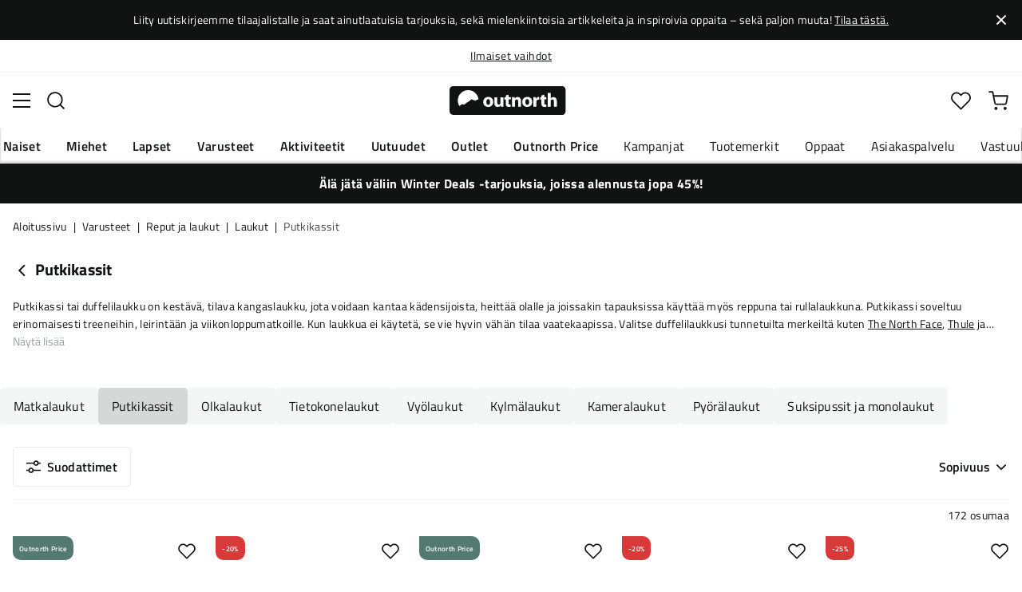

--- FILE ---
content_type: text/html; charset=utf-8
request_url: https://www.outnorth.com/fi/varusteet/kantaminen-ja-sailytys/laukut/putkikassit?f%5Bbrand%5D%5B%5D=The%20North%20Face&show_all=true
body_size: 50638
content:
<!DOCTYPE html><html lang="fi-FI"><head><meta name="viewport" content="width=device-width, initial-scale=1"/><link rel="stylesheet" href="/static/globals.e98223dd7dc92ee7a150.css"/><script>function extractNthPathComponent(url, n) {
    const urlObject = new URL(url);
    const pathname = urlObject.pathname;
    const pathComponents = pathname.split('/').filter(Boolean); // Split and remove empty components

    if (n >= 0 && n < pathComponents.length) {
        return pathComponents[n];
    } else {
        return null; // Return null if the specified index is out of bounds
    }
}

function switchLocation(location){
  switch(location){
  case 'int':
    return 'EN';
  case 'dk':
    return 'DA';
  case 'se':
    return 'SV';
  case 'no':
    return 'NB';
  case 'fi':
    return 'FI';
  case 'de':
    return 'DE';
  default:
    return 'EN';
  }
}

(function(w,d,s,l,i){
  var currentURL = w.location.href;
  var location = extractNthPathComponent(currentURL,0);

  var f = d.getElementsByTagName(s)[0],
      j = d.createElement(s),
      dl = l != 'dataLayer' ? '&l=' + l : '';

  w[l]=w[l]||[];
  w[l].push({
    'gtm.start': new Date().getTime(),
    event:'gtm.js'
  });

  j.async = true;
  j.src = 'https://www.googletagmanager.com/gtm.js?id='+i+dl;
  f.parentNode.insertBefore(j, f);

  function load() {
    var ucs = d.createElement(s);
    ucs.async = true;
    ucs.id = 'CookieConsent';
    ucs.setAttribute('data-culture', switchLocation(location));
    ucs.setAttribute('data-footer-js-skip', 'true');
    ucs.src = 'https://policy.app.cookieinformation.com/uc.js';
    f.parentNode.insertBefore(ucs, f);
    w.removeEventListener('load', load);
  }

  j.addEventListener('load', load);
})(window,document,'script','dataLayer','GTM-WCZZ75R');</script><meta name="theme-color" content="#000"/><title>Putkikassit | Osta Putkikassit täältä | Outnorth</title><meta data-excite="true" property="og:title" content="Putkikassit | Osta Putkikassit täältä | Outnorth"/><meta data-excite="true" name="robots" content="index,follow"/><meta data-excite="true" name="description" content="Osta duffelisi Outnorthin laajasta valikoimasta! Kestäviä ja tyylikkäitä putkikasseja eri kokoisina ja värisinä. "/><meta data-excite="true" property="og:description" content="Osta duffelisi Outnorthin laajasta valikoimasta! Kestäviä ja tyylikkäitä putkikasseja eri kokoisina ja värisinä. "/><meta data-excite="true" property="og:type" content="website"/><link rel="canonical" href="https://www.outnorth.com/fi/varusteet/kantaminen-ja-sailytys/laukut/putkikassit" data-excite="true"/><link rel="og:url" href="https://www.outnorth.com/fi/varusteet/kantaminen-ja-sailytys/laukut/putkikassit?f%5Bbrand%5D%5B%5D=The+North+Face&amp;show_all=true" data-excite="true"/><link rel="manifest" href="/webappmanifest"/></head><body><script>document.addEventListener('load',function(e) {  if (e.target instanceof HTMLImageElement){ e.target.style.opacity = '1'}},{ capture: true });</script><noscript><style>img {opacity: 1!important;}</style></noscript><div><!-- Google Tag Manager (noscript) -->
<noscript><iframe src="https://www.googletagmanager.com/ns.html?id=GTM-WCZZ75R"
height="0" width="0" style="display:none;visibility:hidden"></iframe></noscript>
<!-- End Google Tag Manager (noscript) --></div><div id="container"><style data-glitz="">.a{flex-direction:column;-webkit-box-orient:vertical;-webkit-box-direction:normal}.b{min-height:100vh}.c{display:-webkit-box;display:-moz-box;display:-ms-flexbox;display:-webkit-flex;display:flex}.d{margin-bottom:0}.e{margin-top:0}.f{margin-right:0}.g{margin-left:0}.h{padding-bottom:0}.i{padding-top:0}.j{padding-right:0}.k{padding-left:0}</style><div class="a b c d e f g h i j k"><style data-glitz="">.l{position:relative}.m{padding-bottom:14px}.n{padding-top:14px}.o{padding-right:40px}.p{padding-left:40px}.q{text-align:center}.r{color:#fff}.s{background-color:#111313}.t{z-index:6}</style><div class="l m n o p q r s t"><style data-glitz="">.u{margin-right:auto}.v{margin-left:auto}.w{width:1368px}.x{max-width:100%}</style><div class="u v w x"><style data-glitz="">.y{font-size:14px}.z{line-height:22px}@media (max-width: 1280px){.a0{margin-bottom:0}}</style><p class="y z d a0">Liity uutiskirjeemme tilaajalistalle ja saat ainutlaatuisia tarjouksia, sekä mielenkiintoisia artikkeleita ja inspiroivia oppaita – sekä paljon muuta! <style data-glitz="">.a1{text-decoration:underline}.a2:focus-visible:focus-within{outline-color:#fcbe00}.a3:focus-visible{outline-offset:4px}.a4:focus-visible{outline-style:solid}.a5:focus-visible{outline-width:2px}</style><style data-glitz="">.a9{color:inherit}.a6:visited{color:inherit}.a7:hover{color:inherit}.a8:hover{text-decoration:underline}</style><a title="Tilaa tästä." class="a1 a2 a3 a4 a5 a6 a7 a8 a9" data-spa-link="true" href="/fi/newsletter">Tilaa tästä.</a></p></div><style data-glitz="">.aa{padding-bottom:16px}.ab{padding-top:16px}.ac{padding-right:20px}.ae{padding-left:20px}.af{right:0}.ag{transform:translate(0, -50%)}.ah{top:50%}.ai{position:absolute}.ak{background-color:transparent;background-color:initial}.al{user-select:none;-webkit-user-select:none;-ms-user-select:none}.am{border-bottom-style:none}.an{border-top-style:none}.ao{border-right-style:none}.ap{border-left-style:none}.aq{font-weight:inherit}.ar{font-variant:inherit}.as{font-style:inherit}.aj:focus{outline-style:none}</style><button class="aa ab ac ae af ag ah ai a2 a3 a4 a5 aj ak a9 al am an ao ap aq ar as"><style data-glitz="">.at{font-size:8px}.au{width:1.5em}.av{height:1.5em}.aw{display:block}</style><svg xmlns="http://www.w3.org/2000/svg" viewBox="0 0 20.164 20.163" stroke="currentColor" stroke-width="3" class="at au av aw"><path fill="none" d="M.707.707l9.375 9.375-9.375 9.374M19.457 19.456l-9.375-9.374L19.457.707"></path></svg></button></div><style data-glitz="">.ax{border-bottom-width:1px}.ay{border-bottom-color:#F4F5F5}.az{border-bottom-style:solid}.b0{background-color:#fff}</style><div class="l ax ay az b0 t"><style data-glitz="">.b1{height:40px}.b2{justify-content:flex-end;-webkit-box-pack:end}@media (max-width: 1368 + 80px) and (min-width: 1280px){.b5{padding-right:40px}.b6{padding-left:40px}}@media (max-width: 1280px){.b3{padding-right:12px}.b4{padding-left:12px}}</style><div class="b1 l b2 c b3 b4 b5 b6 u v w x"><style data-glitz="">.b7{font-weight:400}.b8{transform:translate(-50%, -50%)}.b9{left:50%}</style><div class="b7 c b8 ah b9 ai"><style data-glitz="">.bb{margin-right:48px}.bc{height:inherit}.bd{justify-content:center;-webkit-box-pack:center}.be{align-items:center;-webkit-box-align:center}.ba:last-child{margin-right:0}</style><div class="ba bb bc bd be c"><style data-glitz="">.bf{white-space:nowrap}.bg{line-height:1.61803399}@media (max-width: 1280px){.bh{margin-bottom:20px}}</style><p class="bf y d bg bh"><a title="Ilmainen toimitus yli 99 € ostoksiin*" class="a1 a2 a3 a4 a5 a6 a7 a8 a9" data-spa-link="true" href="/fi/toimitukset">Ilmainen toimitus yli 99 € ostoksiin*</a></p></div><div class="ba bb bc bd be c"><p class="bf y d bg bh"><a title="Ilmaiset vaihdot" class="a1 a2 a3 a4 a5 a6 a7 a8 a9" data-spa-link="true" href="/fi/palautukset-ja-vaihdot">Ilmaiset vaihdot</a></p></div><div class="ba bb bc bd be c"><p class="bf y d bg bh"><a title="30 päivän avoin kauppa" class="a1 a2 a3 a4 a5 a6 a7 a8 a9" data-spa-link="true" href="/fi/palautukset-ja-vaihdot">30 päivän avoin kauppa</a></p></div><div class="ba bb bc bd be c"><p class="bf y d bg bh"><a title="Pohjoismaiden suurin ulkoilun verkkokauppa" class="a1 a2 a3 a4 a5 a6 a7 a8 a9" data-spa-link="true" href="/fi/varusteet/kantaminen-ja-sailytys/laukut/tietoa-meista">Pohjoismaiden suurin ulkoilun verkkokauppa</a></p></div></div><style data-glitz="">.bk{text-transform:none}.bl{cursor:pointer}.bm{border-radius:4px}.bn{font-weight:600}.bo{letter-spacing:0.01em}.bp{display:-webkit-inline-box;display:-moz-inline-box;display:-ms-inline-flexbox;display:-webkit-inline-flex;display:inline-flex}.bv{border-bottom-color:transparent}.bw{border-top-style:solid}.bx{border-top-color:transparent}.by{border-top-width:1px}.bz{border-right-style:solid}.c0{border-right-color:transparent}.c1{border-right-width:1px}.c2{border-left-style:solid}.c3{border-left-color:transparent}.c4{border-left-width:1px}.c5{background-color:transparent}.c6{transition-timing-function:ease-out}.c7{transition-duration:200ms}.c8{transition-property:color, background, opacity, border;-webkit-transition-property:color, background, opacity, border;-moz-transition-property:color, background, opacity, border}@media (hover: hover){.bj:hover{background-color:inherit}.bq:hover{border-bottom-color:transparent}.br:hover{border-top-color:transparent}.bs:hover{border-right-color:transparent}.bt:hover{border-left-color:transparent}.bu:hover{color:inherit}}@media (min-width: 1281px){.bi{justify-self:flex-end}}</style><button type="button" class="bf h i j k y bi bj bk bl bm bn bo be bd bp bq br bs bt bu az bv ax bw bx by bz c0 c1 c2 c3 c4 a9 c5 c6 c7 c8 a2 a3 a4 a5 aj al ar as"><style data-glitz="">.c9{flex-shrink:0}.ca{height:14px}.cb{width:14px}.cc{margin-right:6px}.cd{display:inline-block}</style><svg xmlns="http://www.w3.org/2000/svg" fill="none" viewBox="0 0 24 24" class="c9 bl ca cb cc cd"><path fill="#F0F0F0" d="M12 24a12 12 0 100-24 12 12 0 000 24z"></path><path fill="#0052B4" d="M23.9 10.43H9.4V.3C8.27.53 7.22.93 6.25 1.46v8.97H.1a12.1 12.1 0 000 3.14h6.16v8.97c.97.53 2.02.93 3.13 1.17V13.57h14.5a12.12 12.12 0 000-3.14z"></path></svg><style data-glitz="">.ce{margin-right:2px}</style><span class="ce">FI</span><svg width="1.5em" height="1.5em" viewBox="0 0 24 24" fill="none" stroke="currentColor" stroke-linecap="square" stroke-miterlimit="10" stroke-width="2" class="y"><path d="M18 9.75l-6 6-6-6"></path></svg></button></div></div><style data-glitz="">.cf{box-shadow:0px 2px 6px rgba(0, 0, 0, 0.04)}.cg{width:100%}.ch{top:0}.ci{position:-webkit-sticky;position:sticky}.cj{height:126px}.ck{align-items:inherit;-webkit-box-align:inherit}</style><header class="cf cg t b0 ch ci cj ck a"><style data-glitz="">.cl{grid-template-columns:1fr 5fr 1fr;-ms-grid-columns:1fr 5fr 1fr}.cm{display:-ms-grid;display:grid}@media (max-width: 1280px){.co{padding-right:16px}.cp{padding-left:16px}}@media (min-width: 1281px){.cn{height:88px}}</style><div class="l be cl cm cn co cp b5 b6 u v w x"><a aria-label="Aloitussivulle" class="bd c a6 a7 a8 a9" data-spa-link="true" href="/fi"><style data-glitz="">.cq{height:36px}.cr{width:146px}@media (min-width: 1281px){.cs{height:46px}.ct{width:189px}}</style><svg viewBox="0 0 25.66 6.35" xmlns="http://www.w3.org/2000/svg" class="cq cr cs ct aw"><path fill="#111313" d="M25.6 5.5c0 .47-.346.844-.775.844H.725c-.428 0-.774-.374-.774-.844V.838c0-.47.346-.844.774-.844h24.1c.43 0 .775.374.775.844z"></path><path d="M2.76 3.961l.443.125.401-.318.29-.208.194-.11.166-.097.042-.028.027-.028.18-.138.29-.277.913.346.235-.193.028-.014.387-.097A2.304 2.304 0 004.074.877 2.29 2.29 0 001.78 3.173c0 .442.124.857.345 1.217zm6.846-.498c0 .775-.54 1.12-1.106 1.12-.609 0-1.093-.4-1.093-1.078s.443-1.12 1.12-1.12c.65 0 1.08.442 1.08 1.078m-1.522.028c0 .36.152.636.429.636.262 0 .415-.249.415-.636 0-.304-.125-.622-.415-.622-.305-.014-.429.304-.429.622m3.762.373c0 .277.014.498.014.678h-.567l-.028-.29h-.014a.762.762 0 01-.664.345c-.429 0-.733-.262-.733-.912V2.454h.65v1.134c0 .304.097.484.332.484.18 0 .29-.125.332-.221.014-.042.028-.083.028-.139V2.468h.65zm1.161-1.991v.567h.47v.484h-.47v.76c0 .25.07.374.263.374.097 0 .139 0 .194-.014v.498a1.42 1.42 0 01-.415.055.704.704 0 01-.498-.18c-.124-.124-.18-.331-.18-.622v-.857h-.276v-.484h.276v-.387zm.762 1.231c0-.263-.015-.484-.015-.664h.567l.028.29h.014a.743.743 0 01.65-.345c.429 0 .747.29.747.912v1.245h-.65V3.38c0-.276-.097-.456-.332-.456-.18 0-.29.124-.332.249a.516.516 0 00-.028.166v1.217h-.65zm4.452.359c0 .775-.539 1.12-1.106 1.12-.609 0-1.093-.4-1.093-1.078s.443-1.12 1.12-1.12c.65 0 1.08.442 1.08 1.078m-1.522.028c0 .36.152.636.429.636.263 0 .415-.249.415-.636 0-.304-.125-.622-.415-.622-.318-.014-.429.304-.429.622m1.784-.36c0-.304 0-.511-.014-.691h.554l.027.387h.014c.11-.304.36-.442.567-.442.055 0 .097 0 .138.013v.609c-.055-.014-.096-.014-.18-.014-.235 0-.4.125-.442.332-.014.042-.014.097-.014.152v1.065h-.65zm2.407-1.258v.567h.47v.484h-.47v.76c0 .25.069.374.262.374.097 0 .139 0 .194-.014v.498a1.42 1.42 0 01-.415.055.704.704 0 01-.498-.18c-.124-.124-.18-.331-.18-.622v-.857h-.276v-.484h.276v-.387zm.76-.36h.65v1.204h.014a.684.684 0 01.263-.222.71.71 0 01.346-.083c.414 0 .733.29.733.927v1.217h-.65V3.394c0-.276-.09-.47-.346-.47-.166 0-.277.11-.332.235a.491.491 0 00-.028.138v1.245h-.65z" fill="#fff"></path></svg></a><div class="bd c cg"><style data-glitz="">.cu{z-index:5}.cv{flex-basis:auto}.cw{flex-shrink:1}.cx{flex-grow:1;-webkit-box-flex:1}@media (max-width: 1280px){.cy{right:0}.cz{left:0}.d0{top:0}.d1{position:absolute}}@media (min-width: 1281px){.d2{max-width:660px}}</style><div class="cu cv cw cx cy cz d0 d1 d2"><style data-glitz="">.d3{z-index:1}</style><form action="/fi/haku" class="cg d3 l c"><style data-glitz="">.d4{transition-duration:100ms}.d5{transition-timing-function:ease-in-out}.d6{transition-property:border-color;-webkit-transition-property:border-color;-moz-transition-property:border-color}.d7{border-radius:#f6f6f6}.d8{height:48px}.d9{background-color:#f6f6f6}.da{justify-content:space-between;-webkit-box-pack:justify}@media (max-width: 1280px){.db{margin-right:16px}.dc{margin-top:12px}}</style><div role="combobox" aria-haspopup="listbox" aria-owns="suggestions" aria-expanded="false" class="d4 d5 d6 d7 d8 d9 cx be da c db dc"><style data-glitz="">.dd{padding-bottom:8px}.de{padding-top:8px}.df{padding-left:16px}.di{font-size:16px}@media (hover: hover){.dg:hover{background-color:transparent}}@media (max-width: 1280px){.dh{font-size:16px}}</style><button type="submit" tabindex="-1" aria-label="Missing translation for search.searchInput" class="dd de j df dg dh bk bl bm bn bo be bd bp bq br bs bt bu az bv ax bw bx by bz c0 c1 c2 c3 c4 a9 c5 di c6 c7 c8 a2 a3 a4 a5 aj al ar as"><style data-glitz="">.dj{color:#111313}.dk{height:20px}.dl{width:20px}</style><svg viewBox="0 0 24 24" xmlns="http://www.w3.org/2000/svg" class="dj dk dl aw"><path fill-rule="evenodd" clip-rule="evenodd" d="M2.2 10.8a8.6 8.6 0 1114.962 5.785.996.996 0 00-.576.577A8.6 8.6 0 012.2 10.8zm15.354 8.168A10.557 10.557 0 0110.8 21.4C4.945 21.4.2 16.653.2 10.8.2 4.945 4.945.2 10.8.2c5.854 0 10.6 4.746 10.6 10.6 0 2.567-.912 4.921-2.43 6.755l4.538 4.538a1 1 0 11-1.415 1.415l-4.538-4.539z" fill="currentColor"></path></svg></button><style data-glitz="">.dm{padding-left:10px}.dp{background-color:inherit}.dn:focus::placeholder{color:#434244}.do::placeholder{color:#434244}.dr:focus{border-bottom-style:none}.ds:focus{border-top-style:none}.dt:focus{border-right-style:none}.du:focus{border-left-style:none}@media (max-width: 1280px){.dq::placeholder{color:#434244}}</style><input role="searchbox" aria-label="Hae tuotteita..." aria-autocomplete="list" aria-controls="suggestions" name="q" autoComplete="off" placeholder="Hae tuotteita..." class="dm dn do dp cg dq aj dr ds dt du am an ao ap" value=""/></div><style data-glitz="">.dv{box-shadow:none}.e0{column-gap:12px}.e1{overflow-y:auto}.e2{-webkit-overflow-scrolling:touch}@media (max-width: 1280px){.e3{border-radius:0}.e4{width:100vw}.e5{max-height:100vh}.e6{flex-direction:column;-webkit-box-orient:vertical;-webkit-box-direction:normal}}@media (min-width: 1281px){.dw{padding-bottom:0}.dx{padding-top:0}.dy{padding-right:0}.dz{padding-left:0}.e7{position:absolute}.e8{left:-30px}.e9{top:-30px}.ea{width:calc(100% + 60px)}}</style><div class="d e f g h i j k dv dw dx dy dz cu e0 bm b0 a c e1 e2 e3 e4 e5 e6 e7 e8 e9 ea"></div></form></div></div><div class="b2 be c"><style data-glitz="">.eb{padding-bottom:12px}.ec{padding-top:12px}.ed{padding-right:12px}.ee{padding-left:12px}.ek{text-decoration:none}.ej:hover{text-decoration:none}@media (max-width: 1280px){.ef{padding-bottom:10px}.eg{padding-top:10px}.eh{padding-right:10px}.ei{padding-left:10px}}</style><a aria-label="Minun Outnorth" class="eb ec ed ee ef eg eh ei be a c bl bj a2 a3 a4 a5 bk bm bn bo bd bq br bs bt bu az bv ax bw bx by bz c0 c1 c2 c3 c4 a9 c5 di c6 c7 c8 a7 ej ek" data-spa-link="true" href=""><style data-glitz="">.el{stroke-width:2px}.em{height:29px}.en{width:29px}</style><svg viewBox="0 0 28 28" fill="none" xmlns="http://www.w3.org/2000/svg" stroke="currentColor" stroke-linecap="round" stroke-linejoin="round" class="el em en aw"><path d="M23.333 24.5v-2.333a4.667 4.667 0 00-4.666-4.667H9.333a4.667 4.667 0 00-4.666 4.667V24.5M14 12.833A4.667 4.667 0 1014 3.5a4.667 4.667 0 000 9.333z"></path></svg></a><button aria-label="Suosikkini" aria-expanded="false" title="Suosikkini" type="button" class="l eb ec ed ee ef eg eh ei be a c bl bj bk bm bn bo bd bq br bs bt bu az bv ax bw bx by bz c0 c1 c2 c3 c4 a9 c5 di c6 c7 c8 a2 a3 a4 a5 aj al ar as"><style data-glitz="">.eo{height:25px}.ep{width:25px}@media (min-width: 1281px){.eq{height:27px}.er{width:27px}}</style><svg viewBox="0 0 28 26" fill="none" xmlns="http://www.w3.org/2000/svg" class="el eo ep eq er aw"><path d="M3.007 3.627a6.84 6.84 0 014.838-2.013 6.816 6.816 0 014.839 2.013l1.318 1.324 1.319-1.324a6.829 6.829 0 014.838-2.013c1.815 0 3.556.724 4.839 2.013a6.886 6.886 0 012.004 4.859c0 1.822-.721 3.57-2.004 4.859l-1.319 1.324-9.677 9.717-9.677-9.717-1.318-1.324a6.87 6.87 0 01-2.005-4.86 6.895 6.895 0 012.005-4.858v0z" stroke="currentColor" stroke-linecap="round" stroke-linejoin="round"></path></svg></button><button aria-label="Ostoskori" title="Ostoskorissasi on 0 tuotetta" aria-expanded="false" type="button" class="l eb ec ed ee bj ef eg eh ei bk bl bm bn bo be bd bp bq br bs bt bu az bv ax bw bx by bz c0 c1 c2 c3 c4 a9 c5 di c6 c7 c8 a2 a3 a4 a5 aj al ar as"><svg viewBox="0 0 28 28" fill="none" xmlns="http://www.w3.org/2000/svg" class="el eo ep eq er aw"><path d="M10.5 25.667a1.167 1.167 0 100-2.334 1.167 1.167 0 000 2.334zM23.333 25.667a1.167 1.167 0 100-2.334 1.167 1.167 0 000 2.334zM1.167 1.167h4.666L8.96 16.788a2.333 2.333 0 002.333 1.878h11.34a2.333 2.333 0 002.334-1.878L26.833 7H7" stroke="currentColor" stroke-linecap="round" stroke-linejoin="round"></path></svg></button></div></div><div><style data-glitz="">.es{flex-direction:row;-webkit-box-orient:horizontal;-webkit-box-direction:normal}.et{height:38px}</style><nav class="da es c et co cp b5 b6 u v w x"><style data-glitz="">.eu{list-style:none}</style><ul class="es c eu h i j k d e f g"><style data-glitz="">.ew{padding-right:16px}.ex{overflow:hidden}.ey{align-items:flex-start;-webkit-box-align:start}.ev:first-child:not(:only-child){padding-left:0}</style><li class="ev bn bk ew df ex bd ey c"><style data-glitz="">.f0{height:100%}.ez:focus{text-decoration:none}</style><a aria-haspopup="true" aria-expanded="false" aria-owns="NaisetMenu" class="ez a7 ej l f0 ek a6 a9 a2 a3 a4 a5" data-spa-link="true" href="/fi/naiset">Naiset</a></li><li class="ev bn bk ew df ex bd ey c"><a aria-haspopup="true" aria-expanded="false" aria-owns="MiehetMenu" class="ez a7 ej l f0 ek a6 a9 a2 a3 a4 a5" data-spa-link="true" href="/fi/miehet">Miehet</a></li><li class="ev bn bk ew df ex bd ey c"><a aria-haspopup="true" aria-expanded="false" aria-owns="LapsetMenu" class="ez a7 ej l f0 ek a6 a9 a2 a3 a4 a5" data-spa-link="true" href="/fi/lapset">Lapset</a></li><li class="ev bn bk ew df ex bd ey c"><a aria-haspopup="true" aria-expanded="false" aria-owns="VarusteetMenu" class="ez a7 ej l f0 ek a6 a9 a2 a3 a4 a5" data-spa-link="true" href="/fi/varusteet">Varusteet</a></li><li class="ev bn bk ew df ex bd ey c"><a aria-haspopup="true" aria-expanded="false" aria-owns="AktiviteetitMenu" class="ez a7 ej l f0 ek a6 a9 a2 a3 a4 a5" data-spa-link="true" href="/fi/aktiviteetit">Aktiviteetit</a></li><li class="ev bn bk ew df ex bd ey c"><a aria-haspopup="true" aria-expanded="false" aria-owns="UutuudetMenu" class="ez a7 ej l f0 ek a6 a9 a2 a3 a4 a5" data-spa-link="true" href="/fi/uutuudet">Uutuudet</a></li><li class="ev bn bk ew df ex bd ey c"><a aria-haspopup="true" aria-expanded="false" aria-owns="OutletMenu" class="ez a7 ej l f0 ek a6 a9 a2 a3 a4 a5" data-spa-link="true" href="/fi/kampanjat/outlet">Outlet</a></li><li class="ev bn bk ew df ex bd ey c"><a aria-haspopup="true" aria-expanded="false" aria-owns="OutnorthPriceMenu" class="ez a7 ej l f0 ek a6 a9 a2 a3 a4 a5" data-spa-link="true" href="/fi/kampanjat/outnorth-price">Outnorth Price</a></li></ul><ul class="es c"><li class="bk ew df ex bd ey c"><a class="ez a7 ej l f0 ek a6 a9 a2 a3 a4 a5" data-spa-link="true" href="/fi/kampanjat">Kampanjat</a></li><li class="bk ew df ex bd ey c"><a class="ez a7 ej l f0 ek a6 a9 a2 a3 a4 a5" data-spa-link="true" href="/fi/tuotemerkit">Tuotemerkit</a></li><li class="bk ew df ex bd ey c"><a class="ez a7 ej l f0 ek a6 a9 a2 a3 a4 a5" data-spa-link="true" href="/fi/oppaat">Oppaat</a></li><li class="bk ew df ex bd ey c"><a class="ez a7 ej l f0 ek a6 a9 a2 a3 a4 a5" data-spa-link="true" href="/fi/faq">Asiakaspalvelu</a></li><li class="bk ew df ex bd ey c"><a class="ez a7 ej l f0 ek a6 a9 a2 a3 a4 a5" data-spa-link="true" href="/fi/outnorth-ja-vastuullisuus">Vastuullisuus</a></li></ul></nav><div></div></div></header><style data-glitz="">.f1{color:#FFFFFF}</style><div class="f1 s"><div class="u v w x"><style data-glitz="">.f2{padding-right:8px}.f3{padding-left:8px}</style><a class="aw m n f2 f3 a6 a7 ej ek a9 a2 a3 a4 a5" data-spa-link="true" href="/fi/kampanjat/winter-deals"><p style="text-align:center" class="z d a0"><style data-glitz="">.f4{font-weight:bold}</style><span class="f4">Älä jätä väliin Winter Deals -tarjouksia, joissa alennusta jopa 45%!</span></p></a></div></div><main class="cx f0"><div><style data-glitz="">.f5{overflow-y:hidden}.f6{overflow-x:auto}.f7{min-height:56px}</style><div class="aa ab f5 f6 bf f7 co cp b5 b6 u v w x"><nav><style data-glitz="">.fe{word-break:break-all}.f8:last-child:after{content:""}.f9:last-child{color:#434244}.fa:last-child{font-weight:normal}.fb:after{margin-right:8px}.fc:after{margin-left:8px}.fd:after{content:"|"}</style><span class="f8 f9 fa fb fc fd fe bk dj y"><a class="bf ek a2 a3 a4 a5 a6 a7 a8 a9" data-spa-link="true" href="/fi">Aloitussivu</a></span><span class="f8 f9 fa fb fc fd fe bk dj y"><a class="bf ek a2 a3 a4 a5 a6 a7 a8 a9" data-spa-link="true" href="/fi/varusteet">Varusteet</a></span><span class="f8 f9 fa fb fc fd fe bk dj y"><a class="bf ek a2 a3 a4 a5 a6 a7 a8 a9" data-spa-link="true" href="/fi/varusteet/kantaminen-ja-sailytys">Reput ja laukut</a></span><span class="f8 f9 fa fb fc fd fe bk dj y"><a class="bf ek a2 a3 a4 a5 a6 a7 a8 a9" data-spa-link="true" href="/fi/varusteet/kantaminen-ja-sailytys/laukut">Laukut</a></span><span class="f8 f9 fa fb fc fd fe bk dj y">Putkikassit</span></nav></div><style data-glitz="">.ff{margin-bottom:32px}@media (min-width: 1281px){.fg{margin-bottom:48px}}</style><div data-scroll-id="product-listing" class="ff a c fg"><div class="co cp b5 b6 u v w x"><style data-glitz="">.fh{margin-bottom:16px}.fi{margin-top:8px}@media (min-width: 1281px){.fj{margin-bottom:20px}.fk{margin-top:16px}}</style><div class="fh fi be c fj fk"><a aria-label="Palaa Laukut" class="a6 a7 ej ek a9" data-spa-link="true" href="/fi/varusteet/kantaminen-ja-sailytys/laukut"><style data-glitz="">.fl{margin-right:4px}.fo{transform:rotate(90deg)}@media (min-width: 1281px){.fm{margin-right:8px}.fn{font-size:18px}}</style><svg width="1.5em" height="1.5em" viewBox="0 0 24 24" fill="none" stroke="currentColor" stroke-linecap="square" stroke-miterlimit="10" stroke-width="2" class="fl fm fn fo"><path d="M18 9.75l-6 6-6-6"></path></svg></a><style data-glitz="">.fp{font-size:20px}@media (min-width: 1281px){.fq{font-size:28px}}</style><h1 class="fp d fq">Putkikassit<!-- --> <!-- --> </h1></div><div class="da c"><style data-glitz="">.fr{margin-bottom:24px}.fu{scrollbar-width:thin}.fv{scrollbar-color:#dcdcdc}.fw::-webkit-scrollbar-thumb{background-color:#dcdcdc}.fx::-webkit-scrollbar-track{background-color:#fff}.fy::-webkit-scrollbar{height:8px}.fz::-webkit-scrollbar{width:8px}@media (min-width: 1281px){.fs{margin-bottom:32px}.ft{max-width:750px}}</style><div class="y fr e1 fs ft fu fv fw fx fy fz"><style data-glitz="">.g0{-webkit-box-orient:vertical}.g1{-webkit-line-clamp:2}.g2{display:-webkit-box}</style><div class="ex g0 g1 g2"><style data-glitz="">.g4{margin-bottom:20px}.g3:last-child{margin-bottom:0}@media (max-width: 1280px){.g5{margin-bottom:12px}}</style><p class="g3 g4 g5 bg">Putkikassi tai duffelilaukku on kestävä, tilava kangaslaukku, jota voidaan kantaa kädensijoista, heittää olalle ja joissakin tapauksissa käyttää myös reppuna tai rullalaukkuna. Putkikassi soveltuu erinomaisesti treeneihin, leirintään ja viikonloppumatkoille. Kun laukkua ei käytetä, se vie hyvin vähän tilaa vaatekaapissa. Valitse duffelilaukkusi tunnetuilta merkeilt ä kuten <a title="The North Face" class="a1 a2 a3 a4 a5 a6 a7 a8 a9" data-spa-link="true" href="/fi/tuotemerkit/the-north-face">The North Face</a>, <a class="a1 a2 a3 a4 a5 a6 a7 a8 a9" data-spa-link="true" href="/fi/tuotemerkit/thule">Thule</a> ja <a title="Haglöfs" class="a1 a2 a3 a4 a5 a6 a7 a8 a9" data-spa-link="true" href="/fi/tuotemerkit/haglofs">Haglöfs</a>.</p></div></div></div></div><div class="fr fs"></div><style data-glitz="">.g6{transition-duration:250ms}.g7{gap:10px}.g8{flex-wrap:nowrap;-webkit-box-lines:nowrap}</style><div class="fh g6 g7 a g8 c u v w x"><div class="co cp b5 b6"><style data-glitz="">.g9{height:auto}.ga{align-content:flex-start}.gb{flex-wrap:wrap;-webkit-box-lines:multiple}</style><div class="ex g9 ga g7 gb c"><style data-glitz="">.gc{padding-bottom:10px}.gd{padding-top:10px}.ge{height:46px}.gl{border-top-color:#F4F5F5}.gm{border-right-color:#F4F5F5}.gn{border-left-color:#F4F5F5}.go{background-color:#F4F5F5}@media (hover: hover){.gf:hover{border-bottom-color:#EAEBEB}.gg:hover{border-top-color:#EAEBEB}.gh:hover{border-right-color:#EAEBEB}.gi:hover{border-left-color:#EAEBEB}.gj:hover{background-color:#EAEBEB}.gk:hover{color:#111313}}</style><a class="ew df gc gd ge gf gg gh gi a2 a3 a4 a5 bk bl bm b7 bo be bd bp gj gk az ay ax bw gl by bz gm c1 c2 gn c4 dj go di c6 c7 c8 a7 ej ek" data-spa-link="true" href="/fi/varusteet/kantaminen-ja-sailytys/laukut/matkalaukut">Matkalaukut</a><style data-glitz="">.gp{border-bottom-color:#D6D7D7}.gq{border-top-color:#D6D7D7}.gr{border-right-color:#D6D7D7}.gs{border-left-color:#D6D7D7}.gt{background-color:#D6D7D7}</style><a class="gp gq gr gs gt ew df gc gd ge gf gg gh gi a2 a3 a4 a5 bk bl bm b7 bo be bd bp gj gk az ax bw by bz c1 c2 c4 dj di c6 c7 c8 a7 ej ek" data-spa-link="true" href="/fi/varusteet/kantaminen-ja-sailytys/laukut/putkikassit">Putkikassit</a><a class="ew df gc gd ge gf gg gh gi a2 a3 a4 a5 bk bl bm b7 bo be bd bp gj gk az ay ax bw gl by bz gm c1 c2 gn c4 dj go di c6 c7 c8 a7 ej ek" data-spa-link="true" href="/fi/varusteet/kantaminen-ja-sailytys/laukut/olkalaukut">Olkalaukut</a><a class="ew df gc gd ge gf gg gh gi a2 a3 a4 a5 bk bl bm b7 bo be bd bp gj gk az ay ax bw gl by bz gm c1 c2 gn c4 dj go di c6 c7 c8 a7 ej ek" data-spa-link="true" href="/fi/varusteet/kantaminen-ja-sailytys/laukut/tietokonelaukut">Tietokonelaukut</a><a class="ew df gc gd ge gf gg gh gi a2 a3 a4 a5 bk bl bm b7 bo be bd bp gj gk az ay ax bw gl by bz gm c1 c2 gn c4 dj go di c6 c7 c8 a7 ej ek" data-spa-link="true" href="/fi/varusteet/kantaminen-ja-sailytys/laukut/vyolaukut">Vyölaukut</a><a class="ew df gc gd ge gf gg gh gi a2 a3 a4 a5 bk bl bm b7 bo be bd bp gj gk az ay ax bw gl by bz gm c1 c2 gn c4 dj go di c6 c7 c8 a7 ej ek" data-spa-link="true" href="/fi/varusteet/kantaminen-ja-sailytys/laukut/kylmalaukut">Kylmälaukut</a><a class="ew df gc gd ge gf gg gh gi a2 a3 a4 a5 bk bl bm b7 bo be bd bp gj gk az ay ax bw gl by bz gm c1 c2 gn c4 dj go di c6 c7 c8 a7 ej ek" data-spa-link="true" href="/fi/varusteet/kantaminen-ja-sailytys/laukut/kameralaukut">Kameralaukut</a><a class="ew df gc gd ge gf gg gh gi a2 a3 a4 a5 bk bl bm b7 bo be bd bp gj gk az ay ax bw gl by bz gm c1 c2 gn c4 dj go di c6 c7 c8 a7 ej ek" data-spa-link="true" href="/fi/varusteet/kantaminen-ja-sailytys/laukut/pyoralaukut">Pyörälaukut</a><a class="ew df gc gd ge gf gg gh gi a2 a3 a4 a5 bk bl bm b7 bo be bd bp gj gk az ay ax bw gl by bz gm c1 c2 gn c4 dj go di c6 c7 c8 a7 ej ek" data-spa-link="true" href="/fi/varusteet/kantaminen-ja-sailytys/laukut/suksipussit-ja-monolaukut">Suksipussit ja monolaukut</a></div></div></div><style data-glitz="">@media (min-width: 1281px){.gu{margin-bottom:40px}}</style><div class="fr a c gu co cp b5 b6 u v w x"><div><div class="a c cg"><style data-glitz="">@media (min-width: 1281px){.gv{padding-bottom:20px}}</style><div class="ay az ax aa ec da c gv"><style data-glitz="">.gx{border-bottom-color:#EAEBEB}.gy{border-top-color:#EAEBEB}.gz{border-right-color:#EAEBEB}.h0{border-left-color:#EAEBEB}@media (hover: hover){.gw:hover{background-color:#F4F5F5}}</style><button type="button" class="ac ae be c bn di co cp bk bl bm bo bd gf gg gh gi gw gk az gx ax bw gy by bz gz c1 c2 h0 c4 dj b0 eb ec c6 c7 c8 a2 a3 a4 a5 aj al ar as"><style data-glitz="">.h1{height:18px}.h2{width:18px}.h3{margin-right:8px}</style><svg xmlns="http://www.w3.org/2000/svg" viewBox="0 0 19.799 17.126" class="h1 h2 h3 aw"><path fill="none" stroke="currentColor" stroke-miterlimit="10" stroke-width="1.8" d="M16.045 3.65h3.754M0 3.65h10.545"></path><circle cx="13.358" cy="3.65" r="2.75" fill="none" stroke="currentColor" stroke-miterlimit="10" stroke-width="1.8"></circle><path fill="none" stroke="currentColor" stroke-miterlimit="10" stroke-width="1.8" d="M3.754 13.476H0M19.799 13.476H9.254"></path><circle cx="6.441" cy="13.476" r="2.75" fill="none" stroke="currentColor" stroke-miterlimit="10" stroke-width="1.8"></circle></svg>Suodattimet</button><div class="ee c"><div class="be bd c"><style data-glitz="">@media (max-width: 1280px){.h4{padding-top:8px}.h5{text-align:end}.h6{width:100%}}@media (min-width: 1281px){.h7{font-size:16px}.h8{margin-right:20px}}</style><div class="y h4 h5 h6 h7 h8">172 osumaa</div><style data-glitz="">.h9{font-size:inherit}</style><div role="combobox" class="l h9 a c"><button class="f3 h9 bn f0 d3 bl be da c a2 a3 a4 a5 aj ak a9 al h i j am an ao ap ar as"><style data-glitz="">.ha{text-overflow:ellipsis}</style><span class="ex ha bf">Sopivuus</span><style data-glitz="">.hb{transform:scaleY(1)}.hc{transition-property:transform;-webkit-transition-property:transform;-moz-transition-property:transform}.hd{margin-left:4px}</style><svg width="1.5em" height="1.5em" viewBox="0 0 24 24" fill="none" stroke="currentColor" stroke-linecap="square" stroke-miterlimit="10" stroke-width="2" class="hb c6 c7 hc dk dl c9 hd"><path d="M18 9.75l-6 6-6-6"></path></svg></button></div></div></div></div><div class="a c"></div><style data-glitz="">.he{margin-top:16px}.hf{grid-row-gap:32px}.hg{grid-column-gap:24px}.hh{grid-template-columns:repeat(auto-fill, minmax(150px, 1fr));-ms-grid-columns:repeat(auto-fill, minmax(150px, 1fr))}@media (min-width: 769px){.hi{grid-template-columns:repeat(auto-fill, minmax(210px, 1fr));-ms-grid-columns:repeat(auto-fill, minmax(210px, 1fr))}}@media (min-width: 1281px){.hj{margin-top:20px}.hk{grid-row-gap:60px}.hl{grid-column-gap:60px}.hm{grid-template-columns:repeat(auto-fill, minmax(250px, 1fr));-ms-grid-columns:repeat(auto-fill, minmax(250px, 1fr))}}</style><div class="he hf hg hh cm hi hj hk hl hm"><div class="cg f0 a c l"><style data-glitz="">.hn{margin-top:50px}.ho{padding-top:100%}@media (max-width: 1280px){.hp{margin-bottom:8px}.hq{margin-top:40px}}</style><a title="The North Face Base Camp Duffel - L TNF Black/TNF White The North Face" aria-label="Siirry tuotteeseen The North Face Base Camp Duffel - L TNF Black/TNF White" class="hn fh l ho hp hq a6 a7 ej ek a9 a2 a3 a4 a5" data-spa-link="true" href="/fi/varusteet/kantaminen-ja-sailytys/laukut/putkikassit/base-camp-duffel-l-185903-171532-P397-4690"><style data-glitz="">.hs{transition-duration:75ms}.ht{object-fit:contain}.hu{left:0}.hv{transition-timing-function:ease-in}.hw{transition-property:opacity;-webkit-transition-property:opacity;-moz-transition-property:opacity}.hx{opacity:0}.hr:hover{transform:scale(1.05)}</style><img loading="eager" alt="The North Face Base Camp Duffel - L TNF Black/TNF White The North Face" height="3200" width="3200" srcSet="https://www.fjellsport.no/assets/blobs/the-north-face-base-camp-duffel-l-tnf-black-tnf-white-d73fce97e2.jpeg?preset=tiny 360w,https://www.fjellsport.no/assets/blobs/the-north-face-base-camp-duffel-l-tnf-black-tnf-white-d73fce97e2.jpeg?preset=tiny&amp;dpr=1.5 540w,https://www.fjellsport.no/assets/blobs/the-north-face-base-camp-duffel-l-tnf-black-tnf-white-d73fce97e2.jpeg?preset=tiny&amp;dpr=2 720w" src="https://www.fjellsport.no/assets/blobs/the-north-face-base-camp-duffel-l-tnf-black-tnf-white-d73fce97e2.jpeg?preset=tiny&amp;dpr=2" sizes="40vw" class="hr hs ht f0 cg hu ch ai hv hw hx x"/><style data-glitz="">.hy{gap:8px}.hz{bottom:0}</style><div class="hy hz hu ai c"></div></a><div><div class="hy be c"><style data-glitz="">@media (max-width: 1280px){.i0{font-size:14px}}</style><div class="di bn i0 ha ex bf">The North Face</div></div><div class="di i0 ha ex bf">Base Camp Duffel - L TNF Black/TNF White</div></div><div class="hu ai c"><style data-glitz="">.i1{background-color:#537970}.i2{line-height:19px}.i3{border-top-right-radius:10px}.i4{border-top-left-radius:0}.i5{border-bottom-right-radius:10px}.i6{border-bottom-left-radius:10px}.i7{min-width:36px}.i8{pointer-events:none}.i9{height:30px}@media (min-width: 1281px){.ia{line-height:21px}.ib{font-size:14px}.ic{min-width:42px}}</style><div class="y i1 r bk dd de f2 f3 fl be bd c i2 i3 i4 i5 i6 bn i7 i8 i9 fm ia ib ic">Outnorth Price</div></div><style data-glitz="">.ii{right:-12px}.ij{top:-4px}.id:hover{border-bottom-color:transparent !important}.ie:hover{border-top-color:transparent !important}.if:hover{border-right-color:transparent !important}.ig:hover{border-left-color:transparent !important}.ih:hover{background-color:transparent !important}@media (min-width: 1281px){.ik{top:2px}}</style><button aria-label="Lisää suosikkeihin" type="button" class="id ie if ig ih ii ij ai ik eb ec ed ee bp bk bl bm bn bo be bd bq br bs bt gw bu az bv ax bw bx by bz c0 c1 c2 c3 c4 a9 c5 di c6 c7 c8 a2 a3 a4 a5 aj al ar as"><style data-glitz="">.il{width:inherit}.im{justify-content:inherit;-webkit-box-pack:inherit}.in{flex-direction:inherit;-webkit-box-orient:horizontal;-webkit-box-direction:normal}.io{display:inherit}</style><div class="il im ck in io"><style data-glitz="">.ip{width:22px}.iq{overflow:visible}.ir{stroke-width:2.2px}</style><svg viewBox="0 0 28 26" fill="none" xmlns="http://www.w3.org/2000/svg" class="dk ip a9 iq ir aw"><path d="M3.007 3.627a6.84 6.84 0 014.838-2.013 6.816 6.816 0 014.839 2.013l1.318 1.324 1.319-1.324a6.829 6.829 0 014.838-2.013c1.815 0 3.556.724 4.839 2.013a6.886 6.886 0 012.004 4.859c0 1.822-.721 3.57-2.004 4.859l-1.319 1.324-9.677 9.717-9.677-9.717-1.318-1.324a6.87 6.87 0 01-2.005-4.86 6.895 6.895 0 012.005-4.858v0z" stroke="currentColor" stroke-linecap="round" stroke-linejoin="round"></path></svg></div></button><style data-glitz="">.is{margin-bottom:12px}.it{margin-top:12px}@media (max-width: 1280px){.iu{margin-top:8px}.iv{align-items:baseline;-webkit-box-align:baseline}}</style><div class="is it cg be da c hp iu iv e6"><style data-glitz="">.iw{font-weight:700}.ix{line-height:23px}.iy{align-items:flex-end;-webkit-box-align:end}</style><div class="c9 fp iw ix gb iy c"><style data-glitz="">.iz{clip:rect(0 0 0 0)}.j0{clip-path:inset(100%);-webkit-clip-path:inset(100%)}.j1{border-bottom-width:0}.j2{border-top-width:0}.j3{border-right-width:0}.j4{border-left-width:0}.j5{margin-bottom:-1px}.j6{margin-top:-1px}.j7{margin-right:-1px}.j8{margin-left:-1px}.j9{height:1px}.ja{width:1px}</style><span class="ex iz j0 j1 j2 j3 j4 h i j k j5 j6 j7 j8 j9 ja ai"> price</span><style data-glitz="">.jb{color:#537970}.jc{margin-right:0.5em}</style><span class="jb ix jc">119 €</span></div></div><div class="be da c"><div></div><style data-glitz="">@media (max-width: 1280px){.jd{transform:translate(10px) scale(0.8)}}</style><div aria-label="Tämän tuotteen luokitus on 5/5 tähteä perustuen 31 arvosteluun." class="jd be c a2 a3 a4 a5"><style data-glitz="">.jl{clip-path:polygon(50% 0%, 61% 35%, 98% 35%, 68% 57%, 79% 91%, 50% 70%, 21% 91%, 32% 57%, 2% 35%, 39% 35%);-webkit-clip-path:polygon(50% 0%, 61% 35%, 98% 35%, 68% 57%, 79% 91%, 50% 70%, 21% 91%, 32% 57%, 2% 35%, 39% 35%)}.jm{margin-left:2px}.jn{height:15px}.jo{width:15px}.je:before{background-color:#111313}.jf:before{width:100%}.jg:before{height:15px}.jh:before{top:0}.ji:before{left:0}.jj:before{position:absolute}.jk:before{content:""}</style><span class="je jf gt jg jh ji jj jk jl ce jm l jn jo"></span><span class="je jf gt jg jh ji jj jk jl ce jm l jn jo"></span><span class="je jf gt jg jh ji jj jk jl ce jm l jn jo"></span><span class="je jf gt jg jh ji jj jk jl ce jm l jn jo"></span><span class="je jf gt jg jh ji jj jk jl ce jm l jn jo"></span><style data-glitz="">.jp{line-height:16px}</style><span aria-hidden="true" class="jm jp y">(<!-- -->31<!-- -->)</span></div></div></div><div class="cg f0 a c l"><a title="Osprey Daylite Duffel 45 Black Osprey" aria-label="Siirry tuotteeseen Osprey Daylite Duffel 45 Black" class="hn fh l ho hp hq a6 a7 ej ek a9 a2 a3 a4 a5" data-spa-link="true" href="/fi/varusteet/kantaminen-ja-sailytys/laukut/putkikassit/osprey-daylite-duffel-45-black-405-3687"><img loading="eager" alt="Osprey Daylite Duffel 45 Black Osprey" height="975" width="975" srcSet="https://www.fjellsport.no/assets/blobs/DayliteDuffel45_F24_Side_Black-fd79045d90.png?preset=tiny 360w,https://www.fjellsport.no/assets/blobs/DayliteDuffel45_F24_Side_Black-fd79045d90.png?preset=tiny&amp;dpr=1.5 540w,https://www.fjellsport.no/assets/blobs/DayliteDuffel45_F24_Side_Black-fd79045d90.png?preset=tiny&amp;dpr=2 720w" src="https://www.fjellsport.no/assets/blobs/DayliteDuffel45_F24_Side_Black-fd79045d90.png?preset=tiny&amp;dpr=2" sizes="40vw" class="hr hs ht f0 cg hu ch ai hv hw hx x"/><div class="hy hz hu ai c"></div></a><div><div class="hy be c"><div class="di bn i0 ha ex bf">Osprey</div></div><div class="di i0 ha ex bf">Daylite Duffel 45 Black</div></div><div class="hu ai c"><style data-glitz="">.jq{background-color:#D83A3A}</style><div class="y jq r bk dd de f2 f3 fl be bd c i2 i3 i4 i5 i6 bn i7 i8 i9 fm ia ib ic">-20%</div></div><button aria-label="Lisää suosikkeihin" type="button" class="id ie if ig ih ii ij ai ik eb ec ed ee bp bk bl bm bn bo be bd bq br bs bt gw bu az bv ax bw bx by bz c0 c1 c2 c3 c4 a9 c5 di c6 c7 c8 a2 a3 a4 a5 aj al ar as"><div class="il im ck in io"><svg viewBox="0 0 28 26" fill="none" xmlns="http://www.w3.org/2000/svg" class="dk ip a9 iq ir aw"><path d="M3.007 3.627a6.84 6.84 0 014.838-2.013 6.816 6.816 0 014.839 2.013l1.318 1.324 1.319-1.324a6.829 6.829 0 014.838-2.013c1.815 0 3.556.724 4.839 2.013a6.886 6.886 0 012.004 4.859c0 1.822-.721 3.57-2.004 4.859l-1.319 1.324-9.677 9.717-9.677-9.717-1.318-1.324a6.87 6.87 0 01-2.005-4.86 6.895 6.895 0 012.005-4.858v0z" stroke="currentColor" stroke-linecap="round" stroke-linejoin="round"></path></svg></div></button><div class="is it cg be da c hp iu iv e6"><div class="c9 fp iw ix gb iy c"><span class="ex iz j0 j1 j2 j3 j4 h i j k j5 j6 j7 j8 j9 ja ai">discounted price</span><style data-glitz="">.jr{color:#D83A3A}</style><span class="jr ix jc">68 €</span><span class="ex iz j0 j1 j2 j3 j4 h i j k j5 j6 j7 j8 j9 ja ai">original price</span><style data-glitz="">.js{text-decoration:line-through}</style><span class="di i2 b7 js">85 €</span></div></div><div class="be da c"><div></div><div aria-label="Tämän tuotteen luokitus on 4.7/5 tähteä perustuen 12 arvosteluun." class="jd be c a2 a3 a4 a5"><span class="je jf gt jg jh ji jj jk jl ce jm l jn jo"></span><span class="je jf gt jg jh ji jj jk jl ce jm l jn jo"></span><span class="je jf gt jg jh ji jj jk jl ce jm l jn jo"></span><span class="je jf gt jg jh ji jj jk jl ce jm l jn jo"></span><style data-glitz="">.jt:before{width:70.00000000000001%}</style><span class="je jt gt jg jh ji jj jk jl ce jm l jn jo"></span><span aria-hidden="true" class="jm jp y">(<!-- -->12<!-- -->)</span></div></div></div><div class="cg f0 a c l"><a title="The North Face Base Camp Duffel - M TNF Black/TNF White The North Face" aria-label="Siirry tuotteeseen The North Face Base Camp Duffel - M TNF Black/TNF White" class="hn fh l ho hp hq a6 a7 ej ek a9 a2 a3 a4 a5" data-spa-link="true" href="/fi/varusteet/kantaminen-ja-sailytys/laukut/putkikassit/base-camp-duffel-m-185905-171531-P397-4683"><img loading="eager" alt="The North Face Base Camp Duffel - M TNF Black/TNF White The North Face" height="2397" width="2397" srcSet="https://www.fjellsport.no/assets/blobs/52SA_53R_HERO-dbf02cc7e2.jpeg?preset=tiny 360w,https://www.fjellsport.no/assets/blobs/52SA_53R_HERO-dbf02cc7e2.jpeg?preset=tiny&amp;dpr=1.5 540w,https://www.fjellsport.no/assets/blobs/52SA_53R_HERO-dbf02cc7e2.jpeg?preset=tiny&amp;dpr=2 720w" src="https://www.fjellsport.no/assets/blobs/52SA_53R_HERO-dbf02cc7e2.jpeg?preset=tiny&amp;dpr=2" sizes="40vw" class="hr hs ht f0 cg hu ch ai hv hw hx x"/><div class="hy hz hu ai c"></div></a><div><div class="hy be c"><div class="di bn i0 ha ex bf">The North Face</div></div><div class="di i0 ha ex bf">Base Camp Duffel - M TNF Black/TNF White</div></div><div class="hu ai c"><div class="y i1 r bk dd de f2 f3 fl be bd c i2 i3 i4 i5 i6 bn i7 i8 i9 fm ia ib ic">Outnorth Price</div></div><button aria-label="Lisää suosikkeihin" type="button" class="id ie if ig ih ii ij ai ik eb ec ed ee bp bk bl bm bn bo be bd bq br bs bt gw bu az bv ax bw bx by bz c0 c1 c2 c3 c4 a9 c5 di c6 c7 c8 a2 a3 a4 a5 aj al ar as"><div class="il im ck in io"><svg viewBox="0 0 28 26" fill="none" xmlns="http://www.w3.org/2000/svg" class="dk ip a9 iq ir aw"><path d="M3.007 3.627a6.84 6.84 0 014.838-2.013 6.816 6.816 0 014.839 2.013l1.318 1.324 1.319-1.324a6.829 6.829 0 014.838-2.013c1.815 0 3.556.724 4.839 2.013a6.886 6.886 0 012.004 4.859c0 1.822-.721 3.57-2.004 4.859l-1.319 1.324-9.677 9.717-9.677-9.717-1.318-1.324a6.87 6.87 0 01-2.005-4.86 6.895 6.895 0 012.005-4.858v0z" stroke="currentColor" stroke-linecap="round" stroke-linejoin="round"></path></svg></div></button><div class="is it cg be da c hp iu iv e6"><div class="c9 fp iw ix gb iy c"><span class="ex iz j0 j1 j2 j3 j4 h i j k j5 j6 j7 j8 j9 ja ai"> price</span><span class="jb ix jc">110 €</span></div></div><div class="be da c"><style data-glitz="">.ju{gap:5px}</style><div class="ju be c"><style data-glitz="">.jv{border-radius:100%}.jw{width:10px}.jx{height:10px}@media (max-width: 1280px){.jy{width:8px}.jz{height:8px}}</style><div class="jv jw jx jy jz"></div><style data-glitz="">.k0{background-color:#171b25}.k1{background-image:#171b25}</style><div class="k0 k1 jv jw jx jy jz"></div><div class="jv jw jx jy jz"></div><style data-glitz="">.k2:before{content:"+"}@media (max-width: 1280px){.k3{font-size:12px}}</style><span class="k2 y dj k3">1</span></div><div aria-label="Tämän tuotteen luokitus on 4.8/5 tähteä perustuen 29 arvosteluun." class="jd be c a2 a3 a4 a5"><span class="je jf gt jg jh ji jj jk jl ce jm l jn jo"></span><span class="je jf gt jg jh ji jj jk jl ce jm l jn jo"></span><span class="je jf gt jg jh ji jj jk jl ce jm l jn jo"></span><span class="je jf gt jg jh ji jj jk jl ce jm l jn jo"></span><style data-glitz="">.k4:before{width:79.99999999999999%}</style><span class="je k4 gt jg jh ji jj jk jl ce jm l jn jo"></span><span aria-hidden="true" class="jm jp y">(<!-- -->29<!-- -->)</span></div></div></div><div class="cg f0 a c l"><a title="Osprey Daylite Duffel 30 Black Osprey" aria-label="Siirry tuotteeseen Osprey Daylite Duffel 30 Black" class="hn fh l ho hp hq a6 a7 ej ek a9 a2 a3 a4 a5" data-spa-link="true" href="/fi/varusteet/kantaminen-ja-sailytys/laukut/putkikassit/osprey-daylite-duffel-30-black-405-3690"><img loading="eager" alt="Osprey Daylite Duffel 30 Black Osprey" height="881" width="881" srcSet="https://www.fjellsport.no/assets/blobs/DayliteDuffel30_F24_Side_Black-8037f2c194.png?preset=tiny 360w,https://www.fjellsport.no/assets/blobs/DayliteDuffel30_F24_Side_Black-8037f2c194.png?preset=tiny&amp;dpr=1.5 540w,https://www.fjellsport.no/assets/blobs/DayliteDuffel30_F24_Side_Black-8037f2c194.png?preset=tiny&amp;dpr=2 720w" src="https://www.fjellsport.no/assets/blobs/DayliteDuffel30_F24_Side_Black-8037f2c194.png?preset=tiny&amp;dpr=2" sizes="40vw" class="hr hs ht f0 cg hu ch ai hv hw hx x"/><div class="hy hz hu ai c"></div></a><div><div class="hy be c"><div class="di bn i0 ha ex bf">Osprey</div></div><div class="di i0 ha ex bf">Daylite Duffel 30 Black</div></div><div class="hu ai c"><div class="y jq r bk dd de f2 f3 fl be bd c i2 i3 i4 i5 i6 bn i7 i8 i9 fm ia ib ic">-20%</div></div><button aria-label="Lisää suosikkeihin" type="button" class="id ie if ig ih ii ij ai ik eb ec ed ee bp bk bl bm bn bo be bd bq br bs bt gw bu az bv ax bw bx by bz c0 c1 c2 c3 c4 a9 c5 di c6 c7 c8 a2 a3 a4 a5 aj al ar as"><div class="il im ck in io"><svg viewBox="0 0 28 26" fill="none" xmlns="http://www.w3.org/2000/svg" class="dk ip a9 iq ir aw"><path d="M3.007 3.627a6.84 6.84 0 014.838-2.013 6.816 6.816 0 014.839 2.013l1.318 1.324 1.319-1.324a6.829 6.829 0 014.838-2.013c1.815 0 3.556.724 4.839 2.013a6.886 6.886 0 012.004 4.859c0 1.822-.721 3.57-2.004 4.859l-1.319 1.324-9.677 9.717-9.677-9.717-1.318-1.324a6.87 6.87 0 01-2.005-4.86 6.895 6.895 0 012.005-4.858v0z" stroke="currentColor" stroke-linecap="round" stroke-linejoin="round"></path></svg></div></button><div class="is it cg be da c hp iu iv e6"><div class="c9 fp iw ix gb iy c"><span class="ex iz j0 j1 j2 j3 j4 h i j k j5 j6 j7 j8 j9 ja ai">discounted price</span><span class="jr ix jc">60 €</span><span class="ex iz j0 j1 j2 j3 j4 h i j k j5 j6 j7 j8 j9 ja ai">original price</span><span class="di i2 b7 js">75 €</span></div></div><div class="be da c"><div></div><div aria-label="Tämän tuotteen luokitus on 4.7/5 tähteä perustuen 9 arvosteluun." class="jd be c a2 a3 a4 a5"><span class="je jf gt jg jh ji jj jk jl ce jm l jn jo"></span><span class="je jf gt jg jh ji jj jk jl ce jm l jn jo"></span><span class="je jf gt jg jh ji jj jk jl ce jm l jn jo"></span><span class="je jf gt jg jh ji jj jk jl ce jm l jn jo"></span><span class="je jt gt jg jh ji jj jk jl ce jm l jn jo"></span><span aria-hidden="true" class="jm jp y">(<!-- -->9<!-- -->)</span></div></div></div><div class="cg f0 a c l"><a title="Haglöfs Lava 50 Seaweed Green Haglöfs" aria-label="Siirry tuotteeseen Haglöfs Lava 50 Seaweed Green" class="hn fh l ho hp hq a6 a7 ej ek a9 a2 a3 a4 a5" data-spa-link="true" href="/fi/varusteet/kantaminen-ja-sailytys/laukut/putkikassit/haglofs-lava-50-seaweed-green-P451-1882"><img alt="Haglöfs Lava 50 Seaweed Green Haglöfs" height="3050" width="3050" srcSet="https://www.fjellsport.no/assets/blobs/6076874q9-st-nm-al-1-w1-own-1503e339a7.jpeg?preset=tiny 360w,https://www.fjellsport.no/assets/blobs/6076874q9-st-nm-al-1-w1-own-1503e339a7.jpeg?preset=tiny&amp;dpr=1.5 540w,https://www.fjellsport.no/assets/blobs/6076874q9-st-nm-al-1-w1-own-1503e339a7.jpeg?preset=tiny&amp;dpr=2 720w" src="https://www.fjellsport.no/assets/blobs/6076874q9-st-nm-al-1-w1-own-1503e339a7.jpeg?preset=tiny&amp;dpr=2" sizes="40vw" class="hr hs ht f0 cg hu ch ai hv hw hx x"/><div class="hy hz hu ai c"></div></a><div><div class="hy be c"><div class="di bn i0 ha ex bf">Haglöfs</div></div><div class="di i0 ha ex bf">Lava 50 Seaweed Green</div></div><div class="hu ai c"><div class="y jq r bk dd de f2 f3 fl be bd c i2 i3 i4 i5 i6 bn i7 i8 i9 fm ia ib ic">-25%</div></div><button aria-label="Lisää suosikkeihin" type="button" class="id ie if ig ih ii ij ai ik eb ec ed ee bp bk bl bm bn bo be bd bq br bs bt gw bu az bv ax bw bx by bz c0 c1 c2 c3 c4 a9 c5 di c6 c7 c8 a2 a3 a4 a5 aj al ar as"><div class="il im ck in io"><svg viewBox="0 0 28 26" fill="none" xmlns="http://www.w3.org/2000/svg" class="dk ip a9 iq ir aw"><path d="M3.007 3.627a6.84 6.84 0 014.838-2.013 6.816 6.816 0 014.839 2.013l1.318 1.324 1.319-1.324a6.829 6.829 0 014.838-2.013c1.815 0 3.556.724 4.839 2.013a6.886 6.886 0 012.004 4.859c0 1.822-.721 3.57-2.004 4.859l-1.319 1.324-9.677 9.717-9.677-9.717-1.318-1.324a6.87 6.87 0 01-2.005-4.86 6.895 6.895 0 012.005-4.858v0z" stroke="currentColor" stroke-linecap="round" stroke-linejoin="round"></path></svg></div></button><div class="is it cg be da c hp iu iv e6"><div class="c9 fp iw ix gb iy c"><span class="ex iz j0 j1 j2 j3 j4 h i j k j5 j6 j7 j8 j9 ja ai">discounted price</span><span class="jr ix jc">89,18 €</span><span class="ex iz j0 j1 j2 j3 j4 h i j k j5 j6 j7 j8 j9 ja ai">original price</span><span class="di i2 b7 js">118,90 €</span></div></div><div class="be da c"><div class="ju be c"><style data-glitz="">.k5{background-color:#4c5241}.k6{background-image:#4c5241}</style><div class="k5 k6 jv jw jx jy jz"></div><style data-glitz="">.k7{background-color:#272727}.k8{background-image:#272727}</style><div class="k7 k8 jv jw jx jy jz"></div><style data-glitz="">.k9{background-color:#ae906f}.ka{background-image:#ae906f}</style><div class="k9 ka jv jw jx jy jz"></div><span class="k2 y dj k3">1</span></div><div aria-label="Tämän tuotteen luokitus on 4.6/5 tähteä perustuen 16 arvosteluun." class="jd be c a2 a3 a4 a5"><span class="je jf gt jg jh ji jj jk jl ce jm l jn jo"></span><span class="je jf gt jg jh ji jj jk jl ce jm l jn jo"></span><span class="je jf gt jg jh ji jj jk jl ce jm l jn jo"></span><span class="je jf gt jg jh ji jj jk jl ce jm l jn jo"></span><style data-glitz="">.kb:before{width:59.999999999999964%}</style><span class="je kb gt jg jh ji jj jk jl ce jm l jn jo"></span><span aria-hidden="true" class="jm jp y">(<!-- -->16<!-- -->)</span></div></div></div><div class="cg f0 a c l"><a title="The North Face Base Camp Duffel - XS White Dune/TNF White The North Face" aria-label="Siirry tuotteeseen The North Face Base Camp Duffel - XS White Dune/TNF White" class="hn fh l ho hp hq a6 a7 ej ek a9 a2 a3 a4 a5" data-spa-link="true" href="/fi/varusteet/kantaminen-ja-sailytys/laukut/putkikassit/base-camp-duffel-xs-185911-171539-P397-4716"><img alt="The North Face Base Camp Duffel - XS White Dune/TNF White The North Face" height="1895" width="1895" srcSet="https://www.fjellsport.no/assets/blobs/52SS_UBO_HERO-125d3ce983.jpeg?preset=tiny 360w,https://www.fjellsport.no/assets/blobs/52SS_UBO_HERO-125d3ce983.jpeg?preset=tiny&amp;dpr=1.5 540w,https://www.fjellsport.no/assets/blobs/52SS_UBO_HERO-125d3ce983.jpeg?preset=tiny&amp;dpr=2 720w" src="https://www.fjellsport.no/assets/blobs/52SS_UBO_HERO-125d3ce983.jpeg?preset=tiny&amp;dpr=2" sizes="40vw" class="hr hs ht f0 cg hu ch ai hv hw hx x"/><div class="hy hz hu ai c"></div></a><div><div class="hy be c"><div class="di bn i0 ha ex bf">The North Face</div></div><div class="di i0 ha ex bf">Base Camp Duffel - XS White Dune/TNF White</div></div><div class="hu ai c"><div class="y i1 r bk dd de f2 f3 fl be bd c i2 i3 i4 i5 i6 bn i7 i8 i9 fm ia ib ic">Outnorth Price</div></div><button aria-label="Lisää suosikkeihin" type="button" class="id ie if ig ih ii ij ai ik eb ec ed ee bp bk bl bm bn bo be bd bq br bs bt gw bu az bv ax bw bx by bz c0 c1 c2 c3 c4 a9 c5 di c6 c7 c8 a2 a3 a4 a5 aj al ar as"><div class="il im ck in io"><svg viewBox="0 0 28 26" fill="none" xmlns="http://www.w3.org/2000/svg" class="dk ip a9 iq ir aw"><path d="M3.007 3.627a6.84 6.84 0 014.838-2.013 6.816 6.816 0 014.839 2.013l1.318 1.324 1.319-1.324a6.829 6.829 0 014.838-2.013c1.815 0 3.556.724 4.839 2.013a6.886 6.886 0 012.004 4.859c0 1.822-.721 3.57-2.004 4.859l-1.319 1.324-9.677 9.717-9.677-9.717-1.318-1.324a6.87 6.87 0 01-2.005-4.86 6.895 6.895 0 012.005-4.858v0z" stroke="currentColor" stroke-linecap="round" stroke-linejoin="round"></path></svg></div></button><div class="is it cg be da c hp iu iv e6"><div class="c9 fp iw ix gb iy c"><span class="ex iz j0 j1 j2 j3 j4 h i j k j5 j6 j7 j8 j9 ja ai"> price</span><span class="jb ix jc">99 €</span></div></div><div class="be da c"><div class="ju be c"><style data-glitz="">.kc{background-color:#b0aea5}.kd{background-image:#b0aea5}</style><div class="kc kd jv jw jx jy jz"></div><style data-glitz="">.ke{background-color:#191917}.kf{background-image:#191917}</style><div class="ke kf jv jw jx jy jz"></div><style data-glitz="">.kg{background-color:#181514}.kh{background-image:#181514}</style><div class="kg kh jv jw jx jy jz"></div><span class="k2 y dj k3">1</span></div><div aria-label="Tämän tuotteen luokitus on 4.8/5 tähteä perustuen 21 arvosteluun." class="jd be c a2 a3 a4 a5"><span class="je jf gt jg jh ji jj jk jl ce jm l jn jo"></span><span class="je jf gt jg jh ji jj jk jl ce jm l jn jo"></span><span class="je jf gt jg jh ji jj jk jl ce jm l jn jo"></span><span class="je jf gt jg jh ji jj jk jl ce jm l jn jo"></span><span class="je k4 gt jg jh ji jj jk jl ce jm l jn jo"></span><span aria-hidden="true" class="jm jp y">(<!-- -->21<!-- -->)</span></div></div></div><div class="cg f0 a c l"><a title="Fjällräven Vardag Duffel 30 Black Fjällräven" aria-label="Siirry tuotteeseen Fjällräven Vardag Duffel 30 Black" class="hn fh l ho hp hq a6 a7 ej ek a9 a2 a3 a4 a5" data-spa-link="true" href="/fi/varusteet/kantaminen-ja-sailytys/laukut/putkikassit/vardag-duffel-30-87765-P112-8339"><img alt="Fjällräven Vardag Duffel 30 Black Fjällräven" height="1500" width="1500" srcSet="https://www.fjellsport.no/assets/blobs/fjallraven-vardag-duffel-30-black-23d927c957.jpeg?preset=tiny 360w,https://www.fjellsport.no/assets/blobs/fjallraven-vardag-duffel-30-black-23d927c957.jpeg?preset=tiny&amp;dpr=1.5 540w,https://www.fjellsport.no/assets/blobs/fjallraven-vardag-duffel-30-black-23d927c957.jpeg?preset=tiny&amp;dpr=2 720w" src="https://www.fjellsport.no/assets/blobs/fjallraven-vardag-duffel-30-black-23d927c957.jpeg?preset=tiny&amp;dpr=2" sizes="40vw" class="hr hs ht f0 cg hu ch ai hv hw hx x"/><div class="hy hz hu ai c"></div></a><div><div class="hy be c"><div class="di bn i0 ha ex bf">Fjällräven</div></div><div class="di i0 ha ex bf">Vardag Duffel 30 Black</div></div><div class="hu ai c"></div><button aria-label="Lisää suosikkeihin" type="button" class="id ie if ig ih ii ij ai ik eb ec ed ee bp bk bl bm bn bo be bd bq br bs bt gw bu az bv ax bw bx by bz c0 c1 c2 c3 c4 a9 c5 di c6 c7 c8 a2 a3 a4 a5 aj al ar as"><div class="il im ck in io"><svg viewBox="0 0 28 26" fill="none" xmlns="http://www.w3.org/2000/svg" class="dk ip a9 iq ir aw"><path d="M3.007 3.627a6.84 6.84 0 014.838-2.013 6.816 6.816 0 014.839 2.013l1.318 1.324 1.319-1.324a6.829 6.829 0 014.838-2.013c1.815 0 3.556.724 4.839 2.013a6.886 6.886 0 012.004 4.859c0 1.822-.721 3.57-2.004 4.859l-1.319 1.324-9.677 9.717-9.677-9.717-1.318-1.324a6.87 6.87 0 01-2.005-4.86 6.895 6.895 0 012.005-4.858v0z" stroke="currentColor" stroke-linecap="round" stroke-linejoin="round"></path></svg></div></button><div class="is it cg be da c hp iu iv e6"><div class="c9 fp iw ix gb iy c"><span class="ex iz j0 j1 j2 j3 j4 h i j k j5 j6 j7 j8 j9 ja ai"> price</span><span class="a9 ix jc">99,95 €</span></div></div><div class="be da c"><div class="ju be c"><style data-glitz="">.ki{background-color:#292829}.kj{background-image:#292829}</style><div class="ki kj jv jw jx jy jz"></div><style data-glitz="">.kk{background-color:#1f3b48}.kl{background-image:#1f3b48}</style><div class="kk kl jv jw jx jy jz"></div><style data-glitz="">.km{background-color:#4e5241}.kn{background-image:#4e5241}</style><div class="km kn jv jw jx jy jz"></div></div><div aria-label="Tämän tuotteen luokitus on 4.9/5 tähteä perustuen 15 arvosteluun." class="jd be c a2 a3 a4 a5"><span class="je jf gt jg jh ji jj jk jl ce jm l jn jo"></span><span class="je jf gt jg jh ji jj jk jl ce jm l jn jo"></span><span class="je jf gt jg jh ji jj jk jl ce jm l jn jo"></span><span class="je jf gt jg jh ji jj jk jl ce jm l jn jo"></span><style data-glitz="">.ko:before{width:90.00000000000003%}</style><span class="je ko gt jg jh ji jj jk jl ce jm l jn jo"></span><span aria-hidden="true" class="jm jp y">(<!-- -->15<!-- -->)</span></div></div></div><div class="cg f0 a c l"><a title="Thule Roundtrip Snow Duffel 80L Black Thule" aria-label="Siirry tuotteeseen Thule Roundtrip Snow Duffel 80L Black" class="hn fh l ho hp hq a6 a7 ej ek a9 a2 a3 a4 a5" data-spa-link="true" href="/fi/varusteet/kantaminen-ja-sailytys/laukut/putkikassit/thule-roundtrip-snow-duffel-80l-black-FS638913"><img alt="Thule Roundtrip Snow Duffel 80L Black Thule" height="3873" width="3873" srcSet="https://www.fjellsport.no/assets/blobs/large-thule-roundtrip-trsd280-black-01-3025160-bb3ba660e8.jpeg?preset=tiny 360w,https://www.fjellsport.no/assets/blobs/large-thule-roundtrip-trsd280-black-01-3025160-bb3ba660e8.jpeg?preset=tiny&amp;dpr=1.5 540w,https://www.fjellsport.no/assets/blobs/large-thule-roundtrip-trsd280-black-01-3025160-bb3ba660e8.jpeg?preset=tiny&amp;dpr=2 720w" src="https://www.fjellsport.no/assets/blobs/large-thule-roundtrip-trsd280-black-01-3025160-bb3ba660e8.jpeg?preset=tiny&amp;dpr=2" sizes="40vw" class="hr hs ht f0 cg hu ch ai hv hw hx x"/><div class="hy hz hu ai c"></div></a><div><div class="hy be c"><div class="di bn i0 ha ex bf">Thule</div></div><div class="di i0 ha ex bf">Roundtrip Snow Duffel 80L Black</div></div><div class="hu ai c"><div class="y jq r bk dd de f2 f3 fl be bd c i2 i3 i4 i5 i6 bn i7 i8 i9 fm ia ib ic">-20%</div></div><button aria-label="Lisää suosikkeihin" type="button" class="id ie if ig ih ii ij ai ik eb ec ed ee bp bk bl bm bn bo be bd bq br bs bt gw bu az bv ax bw bx by bz c0 c1 c2 c3 c4 a9 c5 di c6 c7 c8 a2 a3 a4 a5 aj al ar as"><div class="il im ck in io"><svg viewBox="0 0 28 26" fill="none" xmlns="http://www.w3.org/2000/svg" class="dk ip a9 iq ir aw"><path d="M3.007 3.627a6.84 6.84 0 014.838-2.013 6.816 6.816 0 014.839 2.013l1.318 1.324 1.319-1.324a6.829 6.829 0 014.838-2.013c1.815 0 3.556.724 4.839 2.013a6.886 6.886 0 012.004 4.859c0 1.822-.721 3.57-2.004 4.859l-1.319 1.324-9.677 9.717-9.677-9.717-1.318-1.324a6.87 6.87 0 01-2.005-4.86 6.895 6.895 0 012.005-4.858v0z" stroke="currentColor" stroke-linecap="round" stroke-linejoin="round"></path></svg></div></button><div class="is it cg be da c hp iu iv e6"><div class="c9 fp iw ix gb iy c"><span class="ex iz j0 j1 j2 j3 j4 h i j k j5 j6 j7 j8 j9 ja ai">discounted price</span><span class="jr ix jc">116,72 €</span><span class="ex iz j0 j1 j2 j3 j4 h i j k j5 j6 j7 j8 j9 ja ai">original price</span><span class="di i2 b7 js">145,90 €</span></div></div><div class="be da c"><div></div></div></div><div class="cg f0 a c l"><a title="The North Face Base Camp Duffel - XS TNF Black/TNF White/NPF The North Face" aria-label="Siirry tuotteeseen The North Face Base Camp Duffel - XS TNF Black/TNF White/NPF" class="hn fh l ho hp hq a6 a7 ej ek a9 a2 a3 a4 a5" data-spa-link="true" href="/fi/varusteet/kantaminen-ja-sailytys/laukut/putkikassit/base-camp-duffel-xs-185911-171539-P397-4713"><img alt="The North Face Base Camp Duffel - XS TNF Black/TNF White/NPF The North Face" height="1895" width="1895" srcSet="https://www.fjellsport.no/assets/blobs/52SS_53R_HERO-7138d7ef8c.jpeg?preset=tiny 360w,https://www.fjellsport.no/assets/blobs/52SS_53R_HERO-7138d7ef8c.jpeg?preset=tiny&amp;dpr=1.5 540w,https://www.fjellsport.no/assets/blobs/52SS_53R_HERO-7138d7ef8c.jpeg?preset=tiny&amp;dpr=2 720w" src="https://www.fjellsport.no/assets/blobs/52SS_53R_HERO-7138d7ef8c.jpeg?preset=tiny&amp;dpr=2" sizes="40vw" class="hr hs ht f0 cg hu ch ai hv hw hx x"/><div class="hy hz hu ai c"></div></a><div><div class="hy be c"><div class="di bn i0 ha ex bf">The North Face</div></div><div class="di i0 ha ex bf">Base Camp Duffel - XS TNF Black/TNF White/NPF</div></div><div class="hu ai c"><div class="y i1 r bk dd de f2 f3 fl be bd c i2 i3 i4 i5 i6 bn i7 i8 i9 fm ia ib ic">Outnorth Price</div></div><button aria-label="Lisää suosikkeihin" type="button" class="id ie if ig ih ii ij ai ik eb ec ed ee bp bk bl bm bn bo be bd bq br bs bt gw bu az bv ax bw bx by bz c0 c1 c2 c3 c4 a9 c5 di c6 c7 c8 a2 a3 a4 a5 aj al ar as"><div class="il im ck in io"><svg viewBox="0 0 28 26" fill="none" xmlns="http://www.w3.org/2000/svg" class="dk ip a9 iq ir aw"><path d="M3.007 3.627a6.84 6.84 0 014.838-2.013 6.816 6.816 0 014.839 2.013l1.318 1.324 1.319-1.324a6.829 6.829 0 014.838-2.013c1.815 0 3.556.724 4.839 2.013a6.886 6.886 0 012.004 4.859c0 1.822-.721 3.57-2.004 4.859l-1.319 1.324-9.677 9.717-9.677-9.717-1.318-1.324a6.87 6.87 0 01-2.005-4.86 6.895 6.895 0 012.005-4.858v0z" stroke="currentColor" stroke-linecap="round" stroke-linejoin="round"></path></svg></div></button><div class="is it cg be da c hp iu iv e6"><div class="c9 fp iw ix gb iy c"><span class="ex iz j0 j1 j2 j3 j4 h i j k j5 j6 j7 j8 j9 ja ai"> price</span><span class="jb ix jc">99 €</span></div></div><div class="be da c"><div class="ju be c"><div class="ke kf jv jw jx jy jz"></div><div class="kc kd jv jw jx jy jz"></div><div class="kg kh jv jw jx jy jz"></div><span class="k2 y dj k3">1</span></div><div aria-label="Tämän tuotteen luokitus on 4.8/5 tähteä perustuen 21 arvosteluun." class="jd be c a2 a3 a4 a5"><span class="je jf gt jg jh ji jj jk jl ce jm l jn jo"></span><span class="je jf gt jg jh ji jj jk jl ce jm l jn jo"></span><span class="je jf gt jg jh ji jj jk jl ce jm l jn jo"></span><span class="je jf gt jg jh ji jj jk jl ce jm l jn jo"></span><span class="je k4 gt jg jh ji jj jk jl ce jm l jn jo"></span><span aria-hidden="true" class="jm jp y">(<!-- -->21<!-- -->)</span></div></div></div><div class="cg f0 a c l"><a title="Rains Hilo Weekend Bag W3 Beige Rains" aria-label="Siirry tuotteeseen Rains Hilo Weekend Bag W3 Beige" class="hn fh l ho hp hq a6 a7 ej ek a9 a2 a3 a4 a5" data-spa-link="true" href="/fi/varusteet/kantaminen-ja-sailytys/laukut/putkikassit/hilo-weekend-bag-w3-180020-P478-2036"><img alt="Rains Hilo Weekend Bag W3 Beige Rains" height="1344" width="1344" srcSet="https://www.fjellsport.no/assets/blobs/14200-beige-aw25-pack-1-58ff2cc992.jpeg?preset=tiny 360w,https://www.fjellsport.no/assets/blobs/14200-beige-aw25-pack-1-58ff2cc992.jpeg?preset=tiny&amp;dpr=1.5 540w,https://www.fjellsport.no/assets/blobs/14200-beige-aw25-pack-1-58ff2cc992.jpeg?preset=tiny&amp;dpr=2 720w" src="https://www.fjellsport.no/assets/blobs/14200-beige-aw25-pack-1-58ff2cc992.jpeg?preset=tiny&amp;dpr=2" sizes="40vw" class="hr hs ht f0 cg hu ch ai hv hw hx x"/><div class="hy hz hu ai c"></div></a><div><div class="hy be c"><div class="di bn i0 ha ex bf">Rains</div></div><div class="di i0 ha ex bf">Hilo Weekend Bag W3 Beige</div></div><div class="hu ai c"><div class="y jq r bk dd de f2 f3 fl be bd c i2 i3 i4 i5 i6 bn i7 i8 i9 fm ia ib ic">-25%</div></div><button aria-label="Lisää suosikkeihin" type="button" class="id ie if ig ih ii ij ai ik eb ec ed ee bp bk bl bm bn bo be bd bq br bs bt gw bu az bv ax bw bx by bz c0 c1 c2 c3 c4 a9 c5 di c6 c7 c8 a2 a3 a4 a5 aj al ar as"><div class="il im ck in io"><svg viewBox="0 0 28 26" fill="none" xmlns="http://www.w3.org/2000/svg" class="dk ip a9 iq ir aw"><path d="M3.007 3.627a6.84 6.84 0 014.838-2.013 6.816 6.816 0 014.839 2.013l1.318 1.324 1.319-1.324a6.829 6.829 0 014.838-2.013c1.815 0 3.556.724 4.839 2.013a6.886 6.886 0 012.004 4.859c0 1.822-.721 3.57-2.004 4.859l-1.319 1.324-9.677 9.717-9.677-9.717-1.318-1.324a6.87 6.87 0 01-2.005-4.86 6.895 6.895 0 012.005-4.858v0z" stroke="currentColor" stroke-linecap="round" stroke-linejoin="round"></path></svg></div></button><div class="is it cg be da c hp iu iv e6"><div class="c9 fp iw ix gb iy c"><span class="ex iz j0 j1 j2 j3 j4 h i j k j5 j6 j7 j8 j9 ja ai">discounted price</span><span class="jr ix jc">61,43 €</span><span class="ex iz j0 j1 j2 j3 j4 h i j k j5 j6 j7 j8 j9 ja ai">original price</span><span class="di i2 b7 js">81,90 €</span></div></div><div class="be da c"><div class="ju be c"><style data-glitz="">.kp{background-color:#8b7c68}.kq{background-image:#8b7c68}</style><div class="kp kq jv jw jx jy jz"></div><style data-glitz="">.kr{background-color:#a4b5c1}.ks{background-image:#a4b5c1}</style><div class="kr ks jv jw jx jy jz"></div><style data-glitz="">.kt{background-color:#808d73}.ku{background-image:#808d73}</style><div class="kt ku jv jw jx jy jz"></div></div><div aria-label="Tämän tuotteen luokitus on 4.6/5 tähteä perustuen 32 arvosteluun." class="jd be c a2 a3 a4 a5"><span class="je jf gt jg jh ji jj jk jl ce jm l jn jo"></span><span class="je jf gt jg jh ji jj jk jl ce jm l jn jo"></span><span class="je jf gt jg jh ji jj jk jl ce jm l jn jo"></span><span class="je jf gt jg jh ji jj jk jl ce jm l jn jo"></span><span class="je kb gt jg jh ji jj jk jl ce jm l jn jo"></span><span aria-hidden="true" class="jm jp y">(<!-- -->32<!-- -->)</span></div></div></div><div class="cg f0 a c l"><a title="Osprey Transporter Squffel 70 Pine Leaf Green Osprey" aria-label="Siirry tuotteeseen Osprey Transporter Squffel 70 Pine Leaf Green" class="hn fh l ho hp hq a6 a7 ej ek a9 a2 a3 a4 a5" data-spa-link="true" href="/fi/varusteet/kantaminen-ja-sailytys/laukut/putkikassit/osprey-transporter-squffel-70-pine-leaf-green-P500-0424"><img alt="Osprey Transporter Squffel 70 Pine Leaf Green Osprey" height="3288" width="3288" srcSet="https://www.fjellsport.no/assets/blobs/transportersquffel70-f25-front-pineleaf-10007246-771d73b0cc.png?preset=tiny 360w,https://www.fjellsport.no/assets/blobs/transportersquffel70-f25-front-pineleaf-10007246-771d73b0cc.png?preset=tiny&amp;dpr=1.5 540w,https://www.fjellsport.no/assets/blobs/transportersquffel70-f25-front-pineleaf-10007246-771d73b0cc.png?preset=tiny&amp;dpr=2 720w" src="https://www.fjellsport.no/assets/blobs/transportersquffel70-f25-front-pineleaf-10007246-771d73b0cc.png?preset=tiny&amp;dpr=2" sizes="40vw" class="hr hs ht f0 cg hu ch ai hv hw hx x"/><div class="hy hz hu ai c"></div></a><div><div class="hy be c"><div class="di bn i0 ha ex bf">Osprey</div></div><div class="di i0 ha ex bf">Transporter Squffel 70 Pine Leaf Green</div></div><div class="hu ai c"><div class="y dj b0 bk dd de f2 f3 fl be bd c i2 i3 i4 i5 i6 bn i7 i8 i9 fm ia ib ic">Uutuus</div></div><button aria-label="Lisää suosikkeihin" type="button" class="id ie if ig ih ii ij ai ik eb ec ed ee bp bk bl bm bn bo be bd bq br bs bt gw bu az bv ax bw bx by bz c0 c1 c2 c3 c4 a9 c5 di c6 c7 c8 a2 a3 a4 a5 aj al ar as"><div class="il im ck in io"><svg viewBox="0 0 28 26" fill="none" xmlns="http://www.w3.org/2000/svg" class="dk ip a9 iq ir aw"><path d="M3.007 3.627a6.84 6.84 0 014.838-2.013 6.816 6.816 0 014.839 2.013l1.318 1.324 1.319-1.324a6.829 6.829 0 014.838-2.013c1.815 0 3.556.724 4.839 2.013a6.886 6.886 0 012.004 4.859c0 1.822-.721 3.57-2.004 4.859l-1.319 1.324-9.677 9.717-9.677-9.717-1.318-1.324a6.87 6.87 0 01-2.005-4.86 6.895 6.895 0 012.005-4.858v0z" stroke="currentColor" stroke-linecap="round" stroke-linejoin="round"></path></svg></div></button><div class="is it cg be da c hp iu iv e6"><div class="c9 fp iw ix gb iy c"><span class="ex iz j0 j1 j2 j3 j4 h i j k j5 j6 j7 j8 j9 ja ai"> price</span><span class="a9 ix jc">200 €</span></div></div><div class="be da c"><div></div></div></div><div class="cg f0 a c l"><a title="Osprey Transporter Squffel 44 Pine Leaf Green Osprey" aria-label="Siirry tuotteeseen Osprey Transporter Squffel 44 Pine Leaf Green" class="hn fh l ho hp hq a6 a7 ej ek a9 a2 a3 a4 a5" data-spa-link="true" href="/fi/varusteet/kantaminen-ja-sailytys/laukut/putkikassit/osprey-transporter-squffel-44-pine-leaf-green-P500-0425"><img alt="Osprey Transporter Squffel 44 Pine Leaf Green Osprey" height="2819" width="2819" srcSet="https://www.fjellsport.no/assets/blobs/transportersquffel44-f25-front-pineleaf-10007245-9ed5f2d463.png?preset=tiny 360w,https://www.fjellsport.no/assets/blobs/transportersquffel44-f25-front-pineleaf-10007245-9ed5f2d463.png?preset=tiny&amp;dpr=1.5 540w,https://www.fjellsport.no/assets/blobs/transportersquffel44-f25-front-pineleaf-10007245-9ed5f2d463.png?preset=tiny&amp;dpr=2 720w" src="https://www.fjellsport.no/assets/blobs/transportersquffel44-f25-front-pineleaf-10007245-9ed5f2d463.png?preset=tiny&amp;dpr=2" sizes="40vw" class="hr hs ht f0 cg hu ch ai hv hw hx x"/><div class="hy hz hu ai c"></div></a><div><div class="hy be c"><div class="di bn i0 ha ex bf">Osprey</div></div><div class="di i0 ha ex bf">Transporter Squffel 44 Pine Leaf Green</div></div><div class="hu ai c"><div class="y dj b0 bk dd de f2 f3 fl be bd c i2 i3 i4 i5 i6 bn i7 i8 i9 fm ia ib ic">Uutuus</div></div><button aria-label="Lisää suosikkeihin" type="button" class="id ie if ig ih ii ij ai ik eb ec ed ee bp bk bl bm bn bo be bd bq br bs bt gw bu az bv ax bw bx by bz c0 c1 c2 c3 c4 a9 c5 di c6 c7 c8 a2 a3 a4 a5 aj al ar as"><div class="il im ck in io"><svg viewBox="0 0 28 26" fill="none" xmlns="http://www.w3.org/2000/svg" class="dk ip a9 iq ir aw"><path d="M3.007 3.627a6.84 6.84 0 014.838-2.013 6.816 6.816 0 014.839 2.013l1.318 1.324 1.319-1.324a6.829 6.829 0 014.838-2.013c1.815 0 3.556.724 4.839 2.013a6.886 6.886 0 012.004 4.859c0 1.822-.721 3.57-2.004 4.859l-1.319 1.324-9.677 9.717-9.677-9.717-1.318-1.324a6.87 6.87 0 01-2.005-4.86 6.895 6.895 0 012.005-4.858v0z" stroke="currentColor" stroke-linecap="round" stroke-linejoin="round"></path></svg></div></button><div class="is it cg be da c hp iu iv e6"><div class="c9 fp iw ix gb iy c"><span class="ex iz j0 j1 j2 j3 j4 h i j k j5 j6 j7 j8 j9 ja ai"> price</span><span class="a9 ix jc">180 €</span></div></div><div class="be da c"><div></div></div></div><div class="cg f0 a c l"><a title="Eagle Creek Migrate Duffel 60 L Midnight Black Eagle Creek" aria-label="Siirry tuotteeseen Eagle Creek Migrate Duffel 60 L Midnight Black" class="hn fh l ho hp hq a6 a7 ej ek a9 a2 a3 a4 a5" data-spa-link="true" href="/fi/varusteet/kantaminen-ja-sailytys/laukut/putkikassit/migrate-duffel-60-l-134465-FS610355"><img alt="Eagle Creek Migrate Duffel 60 L Midnight Black Eagle Creek" height="1516" width="1516" srcSet="https://www.fjellsport.no/assets/blobs/ec0a5ejy-001-p-1-85a8ed6046.jpeg?preset=tiny 360w,https://www.fjellsport.no/assets/blobs/ec0a5ejy-001-p-1-85a8ed6046.jpeg?preset=tiny&amp;dpr=1.5 540w,https://www.fjellsport.no/assets/blobs/ec0a5ejy-001-p-1-85a8ed6046.jpeg?preset=tiny&amp;dpr=2 720w" src="https://www.fjellsport.no/assets/blobs/ec0a5ejy-001-p-1-85a8ed6046.jpeg?preset=tiny&amp;dpr=2" sizes="40vw" class="hr hs ht f0 cg hu ch ai hv hw hx x"/><div class="hy hz hu ai c"></div></a><div><div class="hy be c"><div class="di bn i0 ha ex bf">Eagle Creek</div></div><div class="di i0 ha ex bf">Migrate Duffel 60 L Midnight Black</div></div><div class="hu ai c"></div><button aria-label="Lisää suosikkeihin" type="button" class="id ie if ig ih ii ij ai ik eb ec ed ee bp bk bl bm bn bo be bd bq br bs bt gw bu az bv ax bw bx by bz c0 c1 c2 c3 c4 a9 c5 di c6 c7 c8 a2 a3 a4 a5 aj al ar as"><div class="il im ck in io"><svg viewBox="0 0 28 26" fill="none" xmlns="http://www.w3.org/2000/svg" class="dk ip a9 iq ir aw"><path d="M3.007 3.627a6.84 6.84 0 014.838-2.013 6.816 6.816 0 014.839 2.013l1.318 1.324 1.319-1.324a6.829 6.829 0 014.838-2.013c1.815 0 3.556.724 4.839 2.013a6.886 6.886 0 012.004 4.859c0 1.822-.721 3.57-2.004 4.859l-1.319 1.324-9.677 9.717-9.677-9.717-1.318-1.324a6.87 6.87 0 01-2.005-4.86 6.895 6.895 0 012.005-4.858v0z" stroke="currentColor" stroke-linecap="round" stroke-linejoin="round"></path></svg></div></button><div class="is it cg be da c hp iu iv e6"><div class="c9 fp iw ix gb iy c"><span class="ex iz j0 j1 j2 j3 j4 h i j k j5 j6 j7 j8 j9 ja ai"> price</span><span class="a9 ix jc">130 €</span></div></div><div class="be da c"><div class="ju be c"><style data-glitz="">.kv{background-color:#262525}.kw{background-image:#262525}</style><div class="kv kw jv jw jx jy jz"></div><style data-glitz="">.kx{background-color:#248364}.ky{background-image:#248364}</style><div class="kx ky jv jw jx jy jz"></div><style data-glitz="">.kz{background-color:#9a7d43}.l0{background-image:#9a7d43}</style><div class="kz l0 jv jw jx jy jz"></div><span class="k2 y dj k3">1</span></div><div aria-label="Tämän tuotteen luokitus on 4.9/5 tähteä perustuen 10 arvosteluun." class="jd be c a2 a3 a4 a5"><span class="je jf gt jg jh ji jj jk jl ce jm l jn jo"></span><span class="je jf gt jg jh ji jj jk jl ce jm l jn jo"></span><span class="je jf gt jg jh ji jj jk jl ce jm l jn jo"></span><span class="je jf gt jg jh ji jj jk jl ce jm l jn jo"></span><span class="je ko gt jg jh ji jj jk jl ce jm l jn jo"></span><span aria-hidden="true" class="jm jp y">(<!-- -->10<!-- -->)</span></div></div></div><div class="cg f0 a c l"><a title="The North Face Base Camp Duffel - XS Summit Gold/TNF Black The North Face" aria-label="Siirry tuotteeseen The North Face Base Camp Duffel - XS Summit Gold/TNF Black" class="hn fh l ho hp hq a6 a7 ej ek a9 a2 a3 a4 a5" data-spa-link="true" href="/fi/varusteet/kantaminen-ja-sailytys/laukut/putkikassit/base-camp-duffel-xs-185911-171539-P397-4711"><img alt="The North Face Base Camp Duffel - XS Summit Gold/TNF Black The North Face" height="1890" width="1890" srcSet="https://www.fjellsport.no/assets/blobs/52SS_4WP_HERO-18babb7e72.jpeg?preset=tiny 360w,https://www.fjellsport.no/assets/blobs/52SS_4WP_HERO-18babb7e72.jpeg?preset=tiny&amp;dpr=1.5 540w,https://www.fjellsport.no/assets/blobs/52SS_4WP_HERO-18babb7e72.jpeg?preset=tiny&amp;dpr=2 720w" src="https://www.fjellsport.no/assets/blobs/52SS_4WP_HERO-18babb7e72.jpeg?preset=tiny&amp;dpr=2" sizes="40vw" class="hr hs ht f0 cg hu ch ai hv hw hx x"/><div class="hy hz hu ai c"></div></a><div><div class="hy be c"><div class="di bn i0 ha ex bf">The North Face</div></div><div class="di i0 ha ex bf">Base Camp Duffel - XS Summit Gold/TNF Black</div></div><div class="hu ai c"><div class="y i1 r bk dd de f2 f3 fl be bd c i2 i3 i4 i5 i6 bn i7 i8 i9 fm ia ib ic">Outnorth Price</div></div><button aria-label="Lisää suosikkeihin" type="button" class="id ie if ig ih ii ij ai ik eb ec ed ee bp bk bl bm bn bo be bd bq br bs bt gw bu az bv ax bw bx by bz c0 c1 c2 c3 c4 a9 c5 di c6 c7 c8 a2 a3 a4 a5 aj al ar as"><div class="il im ck in io"><svg viewBox="0 0 28 26" fill="none" xmlns="http://www.w3.org/2000/svg" class="dk ip a9 iq ir aw"><path d="M3.007 3.627a6.84 6.84 0 014.838-2.013 6.816 6.816 0 014.839 2.013l1.318 1.324 1.319-1.324a6.829 6.829 0 014.838-2.013c1.815 0 3.556.724 4.839 2.013a6.886 6.886 0 012.004 4.859c0 1.822-.721 3.57-2.004 4.859l-1.319 1.324-9.677 9.717-9.677-9.717-1.318-1.324a6.87 6.87 0 01-2.005-4.86 6.895 6.895 0 012.005-4.858v0z" stroke="currentColor" stroke-linecap="round" stroke-linejoin="round"></path></svg></div></button><div class="is it cg be da c hp iu iv e6"><div class="c9 fp iw ix gb iy c"><span class="ex iz j0 j1 j2 j3 j4 h i j k j5 j6 j7 j8 j9 ja ai"> price</span><span class="jb ix jc">99 €</span></div></div><div class="be da c"><div class="ju be c"><div class="kg kh jv jw jx jy jz"></div><div class="kc kd jv jw jx jy jz"></div><div class="ke kf jv jw jx jy jz"></div><span class="k2 y dj k3">1</span></div><div aria-label="Tämän tuotteen luokitus on 4.8/5 tähteä perustuen 21 arvosteluun." class="jd be c a2 a3 a4 a5"><span class="je jf gt jg jh ji jj jk jl ce jm l jn jo"></span><span class="je jf gt jg jh ji jj jk jl ce jm l jn jo"></span><span class="je jf gt jg jh ji jj jk jl ce jm l jn jo"></span><span class="je jf gt jg jh ji jj jk jl ce jm l jn jo"></span><span class="je k4 gt jg jh ji jj jk jl ce jm l jn jo"></span><span aria-hidden="true" class="jm jp y">(<!-- -->21<!-- -->)</span></div></div></div><div class="cg f0 a c l"><a title="Osprey Transporter Duffel 95 Blue Flame/Scoria Blue Osprey" aria-label="Siirry tuotteeseen Osprey Transporter Duffel 95 Blue Flame/Scoria Blue" class="hn fh l ho hp hq a6 a7 ej ek a9 a2 a3 a4 a5" data-spa-link="true" href="/fi/varusteet/kantaminen-ja-sailytys/laukut/putkikassit/osprey-transporter-95-blue-flame-scoria-blue1-FS596534"><img alt="Osprey Transporter Duffel 95 Blue Flame/Scoria Blue Osprey" height="3858" width="3858" srcSet="https://www.fjellsport.no/assets/blobs/transporterduffel95-s25-side-blueflame-96fa62dee4.jpeg?preset=tiny 360w,https://www.fjellsport.no/assets/blobs/transporterduffel95-s25-side-blueflame-96fa62dee4.jpeg?preset=tiny&amp;dpr=1.5 540w,https://www.fjellsport.no/assets/blobs/transporterduffel95-s25-side-blueflame-96fa62dee4.jpeg?preset=tiny&amp;dpr=2 720w" src="https://www.fjellsport.no/assets/blobs/transporterduffel95-s25-side-blueflame-96fa62dee4.jpeg?preset=tiny&amp;dpr=2" sizes="40vw" class="hr hs ht f0 cg hu ch ai hv hw hx x"/><div class="hy hz hu ai c"></div></a><div><div class="hy be c"><div class="di bn i0 ha ex bf">Osprey</div></div><div class="di i0 ha ex bf">Transporter Duffel 95 Blue Flame/Scoria Blue</div></div><div class="hu ai c"><div class="y jq r bk dd de f2 f3 fl be bd c i2 i3 i4 i5 i6 bn i7 i8 i9 fm ia ib ic">-20%</div></div><button aria-label="Lisää suosikkeihin" type="button" class="id ie if ig ih ii ij ai ik eb ec ed ee bp bk bl bm bn bo be bd bq br bs bt gw bu az bv ax bw bx by bz c0 c1 c2 c3 c4 a9 c5 di c6 c7 c8 a2 a3 a4 a5 aj al ar as"><div class="il im ck in io"><svg viewBox="0 0 28 26" fill="none" xmlns="http://www.w3.org/2000/svg" class="dk ip a9 iq ir aw"><path d="M3.007 3.627a6.84 6.84 0 014.838-2.013 6.816 6.816 0 014.839 2.013l1.318 1.324 1.319-1.324a6.829 6.829 0 014.838-2.013c1.815 0 3.556.724 4.839 2.013a6.886 6.886 0 012.004 4.859c0 1.822-.721 3.57-2.004 4.859l-1.319 1.324-9.677 9.717-9.677-9.717-1.318-1.324a6.87 6.87 0 01-2.005-4.86 6.895 6.895 0 012.005-4.858v0z" stroke="currentColor" stroke-linecap="round" stroke-linejoin="round"></path></svg></div></button><div class="is it cg be da c hp iu iv e6"><div class="c9 fp iw ix gb iy c"><span class="ex iz j0 j1 j2 j3 j4 h i j k j5 j6 j7 j8 j9 ja ai">discounted price</span><span class="jr ix jc">148 €</span><span class="ex iz j0 j1 j2 j3 j4 h i j k j5 j6 j7 j8 j9 ja ai">original price</span><span class="di i2 b7 js">185 €</span></div></div><div class="be da c"><div class="ju be c"><div class="jv jw jx jy jz"></div><div class="jv jw jx jy jz"></div></div><div aria-label="Tämän tuotteen luokitus on 4.9/5 tähteä perustuen 7 arvosteluun." class="jd be c a2 a3 a4 a5"><span class="je jf gt jg jh ji jj jk jl ce jm l jn jo"></span><span class="je jf gt jg jh ji jj jk jl ce jm l jn jo"></span><span class="je jf gt jg jh ji jj jk jl ce jm l jn jo"></span><span class="je jf gt jg jh ji jj jk jl ce jm l jn jo"></span><span class="je ko gt jg jh ji jj jk jl ce jm l jn jo"></span><span aria-hidden="true" class="jm jp y">(<!-- -->7<!-- -->)</span></div></div></div><div class="cg f0 a c l"><a title="Urberg Duffelbag Canvas 75 L Black Beauty Urberg" aria-label="Siirry tuotteeseen Urberg Duffelbag Canvas 75 L Black Beauty" class="hn fh l ho hp hq a6 a7 ej ek a9 a2 a3 a4 a5" data-spa-link="true" href="/fi/varusteet/kantaminen-ja-sailytys/laukut/putkikassit/duffelbag-canvas-75-l-149906-P352-8662"><img alt="Urberg Duffelbag Canvas 75 L Black Beauty Urberg" height="1778" width="1778" srcSet="https://www.fjellsport.no/assets/blobs/urberg-duffelbag-canvas-75-l-black-beauty-d154584be4.jpeg?preset=tiny 360w,https://www.fjellsport.no/assets/blobs/urberg-duffelbag-canvas-75-l-black-beauty-d154584be4.jpeg?preset=tiny&amp;dpr=1.5 540w,https://www.fjellsport.no/assets/blobs/urberg-duffelbag-canvas-75-l-black-beauty-d154584be4.jpeg?preset=tiny&amp;dpr=2 720w" src="https://www.fjellsport.no/assets/blobs/urberg-duffelbag-canvas-75-l-black-beauty-d154584be4.jpeg?preset=tiny&amp;dpr=2" sizes="40vw" class="hr hs ht f0 cg hu ch ai hv hw hx x"/><div class="hy hz hu ai c"></div></a><div><div class="hy be c"><div class="di bn i0 ha ex bf">Urberg</div></div><div class="di i0 ha ex bf">Duffelbag Canvas 75 L Black Beauty</div></div><div class="hu ai c"></div><button aria-label="Lisää suosikkeihin" type="button" class="id ie if ig ih ii ij ai ik eb ec ed ee bp bk bl bm bn bo be bd bq br bs bt gw bu az bv ax bw bx by bz c0 c1 c2 c3 c4 a9 c5 di c6 c7 c8 a2 a3 a4 a5 aj al ar as"><div class="il im ck in io"><svg viewBox="0 0 28 26" fill="none" xmlns="http://www.w3.org/2000/svg" class="dk ip a9 iq ir aw"><path d="M3.007 3.627a6.84 6.84 0 014.838-2.013 6.816 6.816 0 014.839 2.013l1.318 1.324 1.319-1.324a6.829 6.829 0 014.838-2.013c1.815 0 3.556.724 4.839 2.013a6.886 6.886 0 012.004 4.859c0 1.822-.721 3.57-2.004 4.859l-1.319 1.324-9.677 9.717-9.677-9.717-1.318-1.324a6.87 6.87 0 01-2.005-4.86 6.895 6.895 0 012.005-4.858v0z" stroke="currentColor" stroke-linecap="round" stroke-linejoin="round"></path></svg></div></button><div class="is it cg be da c hp iu iv e6"><div class="c9 fp iw ix gb iy c"><span class="ex iz j0 j1 j2 j3 j4 h i j k j5 j6 j7 j8 j9 ja ai"> price</span><span class="a9 ix jc">99,90 €</span></div></div><div class="be da c"><div></div><div aria-label="Tämän tuotteen luokitus on 4.5/5 tähteä perustuen 2 arvosteluun." class="jd be c a2 a3 a4 a5"><span class="je jf gt jg jh ji jj jk jl ce jm l jn jo"></span><span class="je jf gt jg jh ji jj jk jl ce jm l jn jo"></span><span class="je jf gt jg jh ji jj jk jl ce jm l jn jo"></span><span class="je jf gt jg jh ji jj jk jl ce jm l jn jo"></span><style data-glitz="">.l1:before{width:50%}</style><span class="je l1 gt jg jh ji jj jk jl ce jm l jn jo"></span><span aria-hidden="true" class="jm jp y">(<!-- -->2<!-- -->)</span></div></div></div><div class="cg f0 a c l"><a title="Fjällräven Färden Duffel 80 Green Fjällräven" aria-label="Siirry tuotteeseen Fjällräven Färden Duffel 80 Green" class="hn fh l ho hp hq a6 a7 ej ek a9 a2 a3 a4 a5" data-spa-link="true" href="/fi/varusteet/kantaminen-ja-sailytys/laukut/putkikassit/farden-duffel-80-192711-P392-5552"><img alt="Fjällräven Färden Duffel 80 Green Fjällräven" height="1500" width="1500" srcSet="https://www.fjellsport.no/assets/blobs/Farden_Duffel_80_23200283-620_F_MAIN_FJR-c6d12d2738.png?preset=tiny 360w,https://www.fjellsport.no/assets/blobs/Farden_Duffel_80_23200283-620_F_MAIN_FJR-c6d12d2738.png?preset=tiny&amp;dpr=1.5 540w,https://www.fjellsport.no/assets/blobs/Farden_Duffel_80_23200283-620_F_MAIN_FJR-c6d12d2738.png?preset=tiny&amp;dpr=2 720w" src="https://www.fjellsport.no/assets/blobs/Farden_Duffel_80_23200283-620_F_MAIN_FJR-c6d12d2738.png?preset=tiny&amp;dpr=2" sizes="40vw" class="hr hs ht f0 cg hu ch ai hv hw hx x"/><div class="hy hz hu ai c"></div></a><div><div class="hy be c"><div class="di bn i0 ha ex bf">Fjällräven</div></div><div class="di i0 ha ex bf">Färden Duffel 80 Green</div></div><div class="hu ai c"></div><button aria-label="Lisää suosikkeihin" type="button" class="id ie if ig ih ii ij ai ik eb ec ed ee bp bk bl bm bn bo be bd bq br bs bt gw bu az bv ax bw bx by bz c0 c1 c2 c3 c4 a9 c5 di c6 c7 c8 a2 a3 a4 a5 aj al ar as"><div class="il im ck in io"><svg viewBox="0 0 28 26" fill="none" xmlns="http://www.w3.org/2000/svg" class="dk ip a9 iq ir aw"><path d="M3.007 3.627a6.84 6.84 0 014.838-2.013 6.816 6.816 0 014.839 2.013l1.318 1.324 1.319-1.324a6.829 6.829 0 014.838-2.013c1.815 0 3.556.724 4.839 2.013a6.886 6.886 0 012.004 4.859c0 1.822-.721 3.57-2.004 4.859l-1.319 1.324-9.677 9.717-9.677-9.717-1.318-1.324a6.87 6.87 0 01-2.005-4.86 6.895 6.895 0 012.005-4.858v0z" stroke="currentColor" stroke-linecap="round" stroke-linejoin="round"></path></svg></div></button><div class="is it cg be da c hp iu iv e6"><div class="c9 fp iw ix gb iy c"><span class="ex iz j0 j1 j2 j3 j4 h i j k j5 j6 j7 j8 j9 ja ai"> price</span><span class="a9 ix jc">249 €</span></div></div><div class="be da c"><div class="ju be c"><style data-glitz="">.l2{background-color:#767954}.l3{background-image:#767954}</style><div class="l2 l3 jv jw jx jy jz"></div><style data-glitz="">.l4{background-color:#373939}.l5{background-image:#373939}</style><div class="l4 l5 jv jw jx jy jz"></div></div><div aria-label="Tämän tuotteen luokitus on 5/5 tähteä perustuen 2 arvosteluun." class="jd be c a2 a3 a4 a5"><span class="je jf gt jg jh ji jj jk jl ce jm l jn jo"></span><span class="je jf gt jg jh ji jj jk jl ce jm l jn jo"></span><span class="je jf gt jg jh ji jj jk jl ce jm l jn jo"></span><span class="je jf gt jg jh ji jj jk jl ce jm l jn jo"></span><span class="je jf gt jg jh ji jj jk jl ce jm l jn jo"></span><span aria-hidden="true" class="jm jp y">(<!-- -->2<!-- -->)</span></div></div></div><div class="cg f0 a c l"><a title="Db Roamer Pro Split Duffel 70L Black Out Db" aria-label="Siirry tuotteeseen Db Roamer Pro Split Duffel 70L Black Out" class="hn fh l ho hp hq a6 a7 ej ek a9 a2 a3 a4 a5" data-spa-link="true" href="/fi/varusteet/kantaminen-ja-sailytys/laukut/putkikassit/db-roamer-pro-split-duffel-70l-black-out-P414-2694"><img alt="Db Roamer Pro Split Duffel 70L Black Out Db" height="2362" width="2362" srcSet="https://www.fjellsport.no/assets/blobs/Roamer_Pro_Split_Duffel_70L_SKUXXX_BlackOut_2-6d7d2e3834.jpeg?preset=tiny 360w,https://www.fjellsport.no/assets/blobs/Roamer_Pro_Split_Duffel_70L_SKUXXX_BlackOut_2-6d7d2e3834.jpeg?preset=tiny&amp;dpr=1.5 540w,https://www.fjellsport.no/assets/blobs/Roamer_Pro_Split_Duffel_70L_SKUXXX_BlackOut_2-6d7d2e3834.jpeg?preset=tiny&amp;dpr=2 720w" src="https://www.fjellsport.no/assets/blobs/Roamer_Pro_Split_Duffel_70L_SKUXXX_BlackOut_2-6d7d2e3834.jpeg?preset=tiny&amp;dpr=2" sizes="40vw" class="hr hs ht f0 cg hu ch ai hv hw hx x"/><div class="hy hz hu ai c"></div></a><div><div class="hy be c"><div class="di bn i0 ha ex bf">Db</div></div><div class="di i0 ha ex bf">Roamer Pro Split Duffel 70L Black Out</div></div><div class="hu ai c"></div><button aria-label="Lisää suosikkeihin" type="button" class="id ie if ig ih ii ij ai ik eb ec ed ee bp bk bl bm bn bo be bd bq br bs bt gw bu az bv ax bw bx by bz c0 c1 c2 c3 c4 a9 c5 di c6 c7 c8 a2 a3 a4 a5 aj al ar as"><div class="il im ck in io"><svg viewBox="0 0 28 26" fill="none" xmlns="http://www.w3.org/2000/svg" class="dk ip a9 iq ir aw"><path d="M3.007 3.627a6.84 6.84 0 014.838-2.013 6.816 6.816 0 014.839 2.013l1.318 1.324 1.319-1.324a6.829 6.829 0 014.838-2.013c1.815 0 3.556.724 4.839 2.013a6.886 6.886 0 012.004 4.859c0 1.822-.721 3.57-2.004 4.859l-1.319 1.324-9.677 9.717-9.677-9.717-1.318-1.324a6.87 6.87 0 01-2.005-4.86 6.895 6.895 0 012.005-4.858v0z" stroke="currentColor" stroke-linecap="round" stroke-linejoin="round"></path></svg></div></button><div class="is it cg be da c hp iu iv e6"><div class="c9 fp iw ix gb iy c"><span class="ex iz j0 j1 j2 j3 j4 h i j k j5 j6 j7 j8 j9 ja ai"> price</span><span class="a9 ix jc">259 €</span></div></div><div class="be da c"><div></div><div aria-label="Tämän tuotteen luokitus on 5/5 tähteä perustuen 1 arvosteluun." class="jd be c a2 a3 a4 a5"><span class="je jf gt jg jh ji jj jk jl ce jm l jn jo"></span><span class="je jf gt jg jh ji jj jk jl ce jm l jn jo"></span><span class="je jf gt jg jh ji jj jk jl ce jm l jn jo"></span><span class="je jf gt jg jh ji jj jk jl ce jm l jn jo"></span><span class="je jf gt jg jh ji jj jk jl ce jm l jn jo"></span><span aria-hidden="true" class="jm jp y">(<!-- -->1<!-- -->)</span></div></div></div><div class="cg f0 a c l"><a title="Haglöfs Lava 50 True Black Haglöfs" aria-label="Siirry tuotteeseen Haglöfs Lava 50 True Black" class="hn fh l ho hp hq a6 a7 ej ek a9 a2 a3 a4 a5" data-spa-link="true" href="/fi/varusteet/kantaminen-ja-sailytys/laukut/putkikassit/haglofs-lava-50-true-black-P428-5562"><img alt="Haglöfs Lava 50 True Black Haglöfs" height="3051" width="3051" srcSet="https://www.fjellsport.no/assets/blobs/6076872C5_ST_NM_AL_1_W1_OWN-b5819d6e58.jpeg?preset=tiny 360w,https://www.fjellsport.no/assets/blobs/6076872C5_ST_NM_AL_1_W1_OWN-b5819d6e58.jpeg?preset=tiny&amp;dpr=1.5 540w,https://www.fjellsport.no/assets/blobs/6076872C5_ST_NM_AL_1_W1_OWN-b5819d6e58.jpeg?preset=tiny&amp;dpr=2 720w" src="https://www.fjellsport.no/assets/blobs/6076872C5_ST_NM_AL_1_W1_OWN-b5819d6e58.jpeg?preset=tiny&amp;dpr=2" sizes="40vw" class="hr hs ht f0 cg hu ch ai hv hw hx x"/><div class="hy hz hu ai c"></div></a><div><div class="hy be c"><div class="di bn i0 ha ex bf">Haglöfs</div></div><div class="di i0 ha ex bf">Lava 50 True Black</div></div><div class="hu ai c"><div class="y jq r bk dd de f2 f3 fl be bd c i2 i3 i4 i5 i6 bn i7 i8 i9 fm ia ib ic">-25%</div></div><button aria-label="Lisää suosikkeihin" type="button" class="id ie if ig ih ii ij ai ik eb ec ed ee bp bk bl bm bn bo be bd bq br bs bt gw bu az bv ax bw bx by bz c0 c1 c2 c3 c4 a9 c5 di c6 c7 c8 a2 a3 a4 a5 aj al ar as"><div class="il im ck in io"><svg viewBox="0 0 28 26" fill="none" xmlns="http://www.w3.org/2000/svg" class="dk ip a9 iq ir aw"><path d="M3.007 3.627a6.84 6.84 0 014.838-2.013 6.816 6.816 0 014.839 2.013l1.318 1.324 1.319-1.324a6.829 6.829 0 014.838-2.013c1.815 0 3.556.724 4.839 2.013a6.886 6.886 0 012.004 4.859c0 1.822-.721 3.57-2.004 4.859l-1.319 1.324-9.677 9.717-9.677-9.717-1.318-1.324a6.87 6.87 0 01-2.005-4.86 6.895 6.895 0 012.005-4.858v0z" stroke="currentColor" stroke-linecap="round" stroke-linejoin="round"></path></svg></div></button><div class="is it cg be da c hp iu iv e6"><div class="c9 fp iw ix gb iy c"><span class="ex iz j0 j1 j2 j3 j4 h i j k j5 j6 j7 j8 j9 ja ai">discounted price</span><span class="jr ix jc">89,18 €</span><span class="ex iz j0 j1 j2 j3 j4 h i j k j5 j6 j7 j8 j9 ja ai">original price</span><span class="di i2 b7 js">118,90 €</span></div></div><div class="be da c"><div class="ju be c"><div class="k7 k8 jv jw jx jy jz"></div><div class="k5 k6 jv jw jx jy jz"></div><div class="k9 ka jv jw jx jy jz"></div><span class="k2 y dj k3">1</span></div><div aria-label="Tämän tuotteen luokitus on 4.6/5 tähteä perustuen 16 arvosteluun." class="jd be c a2 a3 a4 a5"><span class="je jf gt jg jh ji jj jk jl ce jm l jn jo"></span><span class="je jf gt jg jh ji jj jk jl ce jm l jn jo"></span><span class="je jf gt jg jh ji jj jk jl ce jm l jn jo"></span><span class="je jf gt jg jh ji jj jk jl ce jm l jn jo"></span><span class="je kb gt jg jh ji jj jk jl ce jm l jn jo"></span><span aria-hidden="true" class="jm jp y">(<!-- -->16<!-- -->)</span></div></div></div><div class="cg f0 a c l"><a title="Urberg Duffelbag Canvas 35 L Black Beauty Urberg" aria-label="Siirry tuotteeseen Urberg Duffelbag Canvas 35 L Black Beauty" class="hn fh l ho hp hq a6 a7 ej ek a9 a2 a3 a4 a5" data-spa-link="true" href="/fi/varusteet/kantaminen-ja-sailytys/laukut/putkikassit/duffelbag-canvas-35-l-149904-P352-8660"><img alt="Urberg Duffelbag Canvas 35 L Black Beauty Urberg" height="1777" width="1777" srcSet="https://www.fjellsport.no/assets/blobs/urberg-duffelbag-canvas-35-l-black-beauty-c643c854d8.jpeg?preset=tiny 360w,https://www.fjellsport.no/assets/blobs/urberg-duffelbag-canvas-35-l-black-beauty-c643c854d8.jpeg?preset=tiny&amp;dpr=1.5 540w,https://www.fjellsport.no/assets/blobs/urberg-duffelbag-canvas-35-l-black-beauty-c643c854d8.jpeg?preset=tiny&amp;dpr=2 720w" src="https://www.fjellsport.no/assets/blobs/urberg-duffelbag-canvas-35-l-black-beauty-c643c854d8.jpeg?preset=tiny&amp;dpr=2" sizes="40vw" class="hr hs ht f0 cg hu ch ai hv hw hx x"/><div class="hy hz hu ai c"></div></a><div><div class="hy be c"><div class="di bn i0 ha ex bf">Urberg</div></div><div class="di i0 ha ex bf">Duffelbag Canvas 35 L Black Beauty</div></div><div class="hu ai c"></div><button aria-label="Lisää suosikkeihin" type="button" class="id ie if ig ih ii ij ai ik eb ec ed ee bp bk bl bm bn bo be bd bq br bs bt gw bu az bv ax bw bx by bz c0 c1 c2 c3 c4 a9 c5 di c6 c7 c8 a2 a3 a4 a5 aj al ar as"><div class="il im ck in io"><svg viewBox="0 0 28 26" fill="none" xmlns="http://www.w3.org/2000/svg" class="dk ip a9 iq ir aw"><path d="M3.007 3.627a6.84 6.84 0 014.838-2.013 6.816 6.816 0 014.839 2.013l1.318 1.324 1.319-1.324a6.829 6.829 0 014.838-2.013c1.815 0 3.556.724 4.839 2.013a6.886 6.886 0 012.004 4.859c0 1.822-.721 3.57-2.004 4.859l-1.319 1.324-9.677 9.717-9.677-9.717-1.318-1.324a6.87 6.87 0 01-2.005-4.86 6.895 6.895 0 012.005-4.858v0z" stroke="currentColor" stroke-linecap="round" stroke-linejoin="round"></path></svg></div></button><div class="is it cg be da c hp iu iv e6"><div class="c9 fp iw ix gb iy c"><span class="ex iz j0 j1 j2 j3 j4 h i j k j5 j6 j7 j8 j9 ja ai"> price</span><span class="a9 ix jc">59,90 €</span></div></div><div class="be da c"><div></div><div aria-label="Tämän tuotteen luokitus on 4.6/5 tähteä perustuen 7 arvosteluun." class="jd be c a2 a3 a4 a5"><span class="je jf gt jg jh ji jj jk jl ce jm l jn jo"></span><span class="je jf gt jg jh ji jj jk jl ce jm l jn jo"></span><span class="je jf gt jg jh ji jj jk jl ce jm l jn jo"></span><span class="je jf gt jg jh ji jj jk jl ce jm l jn jo"></span><span class="je kb gt jg jh ji jj jk jl ce jm l jn jo"></span><span aria-hidden="true" class="jm jp y">(<!-- -->7<!-- -->)</span></div></div></div><div class="cg f0 a c l"><a title="Thule Chasm 130L Black Thule" aria-label="Siirry tuotteeseen Thule Chasm 130L Black" class="hn fh l ho hp hq a6 a7 ej ek a9 a2 a3 a4 a5" data-spa-link="true" href="/fi/varusteet/kantaminen-ja-sailytys/laukut/putkikassit/chasm-130l-196597-181914-FS554192"><img alt="Thule Chasm 130L Black Thule" height="3865" width="3865" srcSet="https://www.fjellsport.no/assets/blobs/thule-chasm-130l%20(6)-a6cdb8381d.jpeg?preset=tiny 360w,https://www.fjellsport.no/assets/blobs/thule-chasm-130l%20(6)-a6cdb8381d.jpeg?preset=tiny&amp;dpr=1.5 540w,https://www.fjellsport.no/assets/blobs/thule-chasm-130l%20(6)-a6cdb8381d.jpeg?preset=tiny&amp;dpr=2 720w" src="https://www.fjellsport.no/assets/blobs/thule-chasm-130l%20(6)-a6cdb8381d.jpeg?preset=tiny&amp;dpr=2" sizes="40vw" class="hr hs ht f0 cg hu ch ai hv hw hx x"/><div class="hy hz hu ai c"></div></a><div><div class="hy be c"><div class="di bn i0 ha ex bf">Thule</div></div><div class="di i0 ha ex bf">Chasm 130L Black</div></div><div class="hu ai c"><div class="y jq r bk dd de f2 f3 fl be bd c i2 i3 i4 i5 i6 bn i7 i8 i9 fm ia ib ic">-15%</div></div><button aria-label="Lisää suosikkeihin" type="button" class="id ie if ig ih ii ij ai ik eb ec ed ee bp bk bl bm bn bo be bd bq br bs bt gw bu az bv ax bw bx by bz c0 c1 c2 c3 c4 a9 c5 di c6 c7 c8 a2 a3 a4 a5 aj al ar as"><div class="il im ck in io"><svg viewBox="0 0 28 26" fill="none" xmlns="http://www.w3.org/2000/svg" class="dk ip a9 iq ir aw"><path d="M3.007 3.627a6.84 6.84 0 014.838-2.013 6.816 6.816 0 014.839 2.013l1.318 1.324 1.319-1.324a6.829 6.829 0 014.838-2.013c1.815 0 3.556.724 4.839 2.013a6.886 6.886 0 012.004 4.859c0 1.822-.721 3.57-2.004 4.859l-1.319 1.324-9.677 9.717-9.677-9.717-1.318-1.324a6.87 6.87 0 01-2.005-4.86 6.895 6.895 0 012.005-4.858v0z" stroke="currentColor" stroke-linecap="round" stroke-linejoin="round"></path></svg></div></button><div class="is it cg be da c hp iu iv e6"><div class="c9 fp iw ix gb iy c"><span class="ex iz j0 j1 j2 j3 j4 h i j k j5 j6 j7 j8 j9 ja ai">discounted price</span><span class="jr ix jc">171,62 €</span><span class="ex iz j0 j1 j2 j3 j4 h i j k j5 j6 j7 j8 j9 ja ai">original price</span><span class="di i2 b7 js">201,90 €</span></div></div><div class="be da c"><div></div><div aria-label="Tämän tuotteen luokitus on 5/5 tähteä perustuen 1 arvosteluun." class="jd be c a2 a3 a4 a5"><span class="je jf gt jg jh ji jj jk jl ce jm l jn jo"></span><span class="je jf gt jg jh ji jj jk jl ce jm l jn jo"></span><span class="je jf gt jg jh ji jj jk jl ce jm l jn jo"></span><span class="je jf gt jg jh ji jj jk jl ce jm l jn jo"></span><span class="je jf gt jg jh ji jj jk jl ce jm l jn jo"></span><span aria-hidden="true" class="jm jp y">(<!-- -->1<!-- -->)</span></div></div></div><div class="cg f0 a c l"><a title="The North Face Base Camp Duffel - M Summit Navy/TNF Black The North Face" aria-label="Siirry tuotteeseen The North Face Base Camp Duffel - M Summit Navy/TNF Black" class="hn fh l ho hp hq a6 a7 ej ek a9 a2 a3 a4 a5" data-spa-link="true" href="/fi/varusteet/kantaminen-ja-sailytys/laukut/putkikassit/base-camp-duffel-m-185905-171531-P397-4682"><img alt="The North Face Base Camp Duffel - M Summit Navy/TNF Black The North Face" height="2420" width="2420" srcSet="https://www.fjellsport.no/assets/blobs/52SA_4Y2_HERO-712616ef70.jpeg?preset=tiny 360w,https://www.fjellsport.no/assets/blobs/52SA_4Y2_HERO-712616ef70.jpeg?preset=tiny&amp;dpr=1.5 540w,https://www.fjellsport.no/assets/blobs/52SA_4Y2_HERO-712616ef70.jpeg?preset=tiny&amp;dpr=2 720w" src="https://www.fjellsport.no/assets/blobs/52SA_4Y2_HERO-712616ef70.jpeg?preset=tiny&amp;dpr=2" sizes="40vw" class="hr hs ht f0 cg hu ch ai hv hw hx x"/><div class="hy hz hu ai c"></div></a><div><div class="hy be c"><div class="di bn i0 ha ex bf">The North Face</div></div><div class="di i0 ha ex bf">Base Camp Duffel - M Summit Navy/TNF Black</div></div><div class="hu ai c"><div class="y i1 r bk dd de f2 f3 fl be bd c i2 i3 i4 i5 i6 bn i7 i8 i9 fm ia ib ic">Outnorth Price</div></div><button aria-label="Lisää suosikkeihin" type="button" class="id ie if ig ih ii ij ai ik eb ec ed ee bp bk bl bm bn bo be bd bq br bs bt gw bu az bv ax bw bx by bz c0 c1 c2 c3 c4 a9 c5 di c6 c7 c8 a2 a3 a4 a5 aj al ar as"><div class="il im ck in io"><svg viewBox="0 0 28 26" fill="none" xmlns="http://www.w3.org/2000/svg" class="dk ip a9 iq ir aw"><path d="M3.007 3.627a6.84 6.84 0 014.838-2.013 6.816 6.816 0 014.839 2.013l1.318 1.324 1.319-1.324a6.829 6.829 0 014.838-2.013c1.815 0 3.556.724 4.839 2.013a6.886 6.886 0 012.004 4.859c0 1.822-.721 3.57-2.004 4.859l-1.319 1.324-9.677 9.717-9.677-9.717-1.318-1.324a6.87 6.87 0 01-2.005-4.86 6.895 6.895 0 012.005-4.858v0z" stroke="currentColor" stroke-linecap="round" stroke-linejoin="round"></path></svg></div></button><div class="is it cg be da c hp iu iv e6"><div class="c9 fp iw ix gb iy c"><span class="ex iz j0 j1 j2 j3 j4 h i j k j5 j6 j7 j8 j9 ja ai"> price</span><span class="jb ix jc">110 €</span></div></div><div class="be da c"><div class="ju be c"><div class="k0 k1 jv jw jx jy jz"></div><div class="jv jw jx jy jz"></div><div class="jv jw jx jy jz"></div><span class="k2 y dj k3">1</span></div><div aria-label="Tämän tuotteen luokitus on 4.8/5 tähteä perustuen 29 arvosteluun." class="jd be c a2 a3 a4 a5"><span class="je jf gt jg jh ji jj jk jl ce jm l jn jo"></span><span class="je jf gt jg jh ji jj jk jl ce jm l jn jo"></span><span class="je jf gt jg jh ji jj jk jl ce jm l jn jo"></span><span class="je jf gt jg jh ji jj jk jl ce jm l jn jo"></span><span class="je k4 gt jg jh ji jj jk jl ce jm l jn jo"></span><span aria-hidden="true" class="jm jp y">(<!-- -->29<!-- -->)</span></div></div></div><div class="cg f0 a c l"><a title="Eagle Creek Cargo Hauler Duffel 60 L Glacier Blue Eagle Creek" aria-label="Siirry tuotteeseen Eagle Creek Cargo Hauler Duffel 60 L Glacier Blue" class="hn fh l ho hp hq a6 a7 ej ek a9 a2 a3 a4 a5" data-spa-link="true" href="/fi/varusteet/kantaminen-ja-sailytys/laukut/putkikassit/cargo-hauler-duffel-60-l-154817-P361-5580"><img alt="Eagle Creek Cargo Hauler Duffel 60 L Glacier Blue Eagle Creek" height="1868" width="1868" srcSet="https://www.fjellsport.no/assets/blobs/eagle-creek-cargo-hauler-duffel-60-l-glacier-blue-5e8cca3858.jpeg?preset=tiny 360w,https://www.fjellsport.no/assets/blobs/eagle-creek-cargo-hauler-duffel-60-l-glacier-blue-5e8cca3858.jpeg?preset=tiny&amp;dpr=1.5 540w,https://www.fjellsport.no/assets/blobs/eagle-creek-cargo-hauler-duffel-60-l-glacier-blue-5e8cca3858.jpeg?preset=tiny&amp;dpr=2 720w" src="https://www.fjellsport.no/assets/blobs/eagle-creek-cargo-hauler-duffel-60-l-glacier-blue-5e8cca3858.jpeg?preset=tiny&amp;dpr=2" sizes="40vw" class="hr hs ht f0 cg hu ch ai hv hw hx x"/><div class="hy hz hu ai c"></div></a><div><div class="hy be c"><div class="di bn i0 ha ex bf">Eagle Creek</div></div><div class="di i0 ha ex bf">Cargo Hauler Duffel 60 L Glacier Blue</div></div><div class="hu ai c"></div><button aria-label="Lisää suosikkeihin" type="button" class="id ie if ig ih ii ij ai ik eb ec ed ee bp bk bl bm bn bo be bd bq br bs bt gw bu az bv ax bw bx by bz c0 c1 c2 c3 c4 a9 c5 di c6 c7 c8 a2 a3 a4 a5 aj al ar as"><div class="il im ck in io"><svg viewBox="0 0 28 26" fill="none" xmlns="http://www.w3.org/2000/svg" class="dk ip a9 iq ir aw"><path d="M3.007 3.627a6.84 6.84 0 014.838-2.013 6.816 6.816 0 014.839 2.013l1.318 1.324 1.319-1.324a6.829 6.829 0 014.838-2.013c1.815 0 3.556.724 4.839 2.013a6.886 6.886 0 012.004 4.859c0 1.822-.721 3.57-2.004 4.859l-1.319 1.324-9.677 9.717-9.677-9.717-1.318-1.324a6.87 6.87 0 01-2.005-4.86 6.895 6.895 0 012.005-4.858v0z" stroke="currentColor" stroke-linecap="round" stroke-linejoin="round"></path></svg></div></button><div class="is it cg be da c hp iu iv e6"><div class="c9 fp iw ix gb iy c"><span class="ex iz j0 j1 j2 j3 j4 h i j k j5 j6 j7 j8 j9 ja ai"> price</span><span class="a9 ix jc">170 €</span></div></div><div class="be da c"><div class="ju be c"><style data-glitz="">.l6{background-color:#667386}.l7{background-image:#667386}</style><div class="l6 l7 jv jw jx jy jz"></div><style data-glitz="">.l8{background-color:#687161}.l9{background-image:#687161}</style><div class="l8 l9 jv jw jx jy jz"></div><style data-glitz="">.la{background-color:#797e83}.lb{background-image:#797e83}</style><div class="la lb jv jw jx jy jz"></div></div></div></div><div class="cg f0 a c l"><a title="Fjällräven Kånken Weekender Pastel Lavender Fjällräven" aria-label="Siirry tuotteeseen Fjällräven Kånken Weekender Pastel Lavender" class="hn fh l ho hp hq a6 a7 ej ek a9 a2 a3 a4 a5" data-spa-link="true" href="/fi/varusteet/kantaminen-ja-sailytys/laukut/putkikassit/kanken-weekender-154446-P181-2661"><img alt="Fjällräven Kånken Weekender Pastel Lavender Fjällräven" height="1483" width="1483" srcSet="https://www.fjellsport.no/assets/blobs/fjallraven-kanken-weekender-pastel-lavender-98451bf9a4.png?preset=tiny 360w,https://www.fjellsport.no/assets/blobs/fjallraven-kanken-weekender-pastel-lavender-98451bf9a4.png?preset=tiny&amp;dpr=1.5 540w,https://www.fjellsport.no/assets/blobs/fjallraven-kanken-weekender-pastel-lavender-98451bf9a4.png?preset=tiny&amp;dpr=2 720w" src="https://www.fjellsport.no/assets/blobs/fjallraven-kanken-weekender-pastel-lavender-98451bf9a4.png?preset=tiny&amp;dpr=2" sizes="40vw" class="hr hs ht f0 cg hu ch ai hv hw hx x"/><div class="hy hz hu ai c"></div></a><div><div class="hy be c"><div class="di bn i0 ha ex bf">Fjällräven</div></div><div class="di i0 ha ex bf">Kånken Weekender Pastel Lavender</div></div><div class="hu ai c"></div><button aria-label="Lisää suosikkeihin" type="button" class="id ie if ig ih ii ij ai ik eb ec ed ee bp bk bl bm bn bo be bd bq br bs bt gw bu az bv ax bw bx by bz c0 c1 c2 c3 c4 a9 c5 di c6 c7 c8 a2 a3 a4 a5 aj al ar as"><div class="il im ck in io"><svg viewBox="0 0 28 26" fill="none" xmlns="http://www.w3.org/2000/svg" class="dk ip a9 iq ir aw"><path d="M3.007 3.627a6.84 6.84 0 014.838-2.013 6.816 6.816 0 014.839 2.013l1.318 1.324 1.319-1.324a6.829 6.829 0 014.838-2.013c1.815 0 3.556.724 4.839 2.013a6.886 6.886 0 012.004 4.859c0 1.822-.721 3.57-2.004 4.859l-1.319 1.324-9.677 9.717-9.677-9.717-1.318-1.324a6.87 6.87 0 01-2.005-4.86 6.895 6.895 0 012.005-4.858v0z" stroke="currentColor" stroke-linecap="round" stroke-linejoin="round"></path></svg></div></button><div class="is it cg be da c hp iu iv e6"><div class="c9 fp iw ix gb iy c"><span class="ex iz j0 j1 j2 j3 j4 h i j k j5 j6 j7 j8 j9 ja ai"> price</span><span class="a9 ix jc">229 €</span></div></div><div class="be da c"><div class="ju be c"><style data-glitz="">.lc{background-color:#cdb7d1}.ld{background-image:#cdb7d1}</style><div class="lc ld jv jw jx jy jz"></div><style data-glitz="">.le{background-color:#6b7053}.lf{background-image:#6b7053}</style><div class="le lf jv jw jx jy jz"></div><style data-glitz="">.lg{background-color:#52786a}.lh{background-image:#52786a}</style><div class="lg lh jv jw jx jy jz"></div><span class="k2 y dj k3">6</span></div><div aria-label="Tämän tuotteen luokitus on 4.7/5 tähteä perustuen 13 arvosteluun." class="jd be c a2 a3 a4 a5"><span class="je jf gt jg jh ji jj jk jl ce jm l jn jo"></span><span class="je jf gt jg jh ji jj jk jl ce jm l jn jo"></span><span class="je jf gt jg jh ji jj jk jl ce jm l jn jo"></span><span class="je jf gt jg jh ji jj jk jl ce jm l jn jo"></span><span class="je jt gt jg jh ji jj jk jl ce jm l jn jo"></span><span aria-hidden="true" class="jm jp y">(<!-- -->13<!-- -->)</span></div></div></div></div><style data-glitz="">.li{margin-top:32px}@media (min-width: 1281px){.lj{margin-top:40px}}</style><div class="ay az ax li lj"></div><style data-glitz="">.lr{border-bottom-color:#111313}.ls{border-top-color:#111313}.lt{border-right-color:#111313}.lu{border-left-color:#111313}.lv{padding-right:24px}.lw{padding-left:24px}@media (hover: hover){.ll:hover{border-bottom-color:rgba(17, 19, 19, 0.8)}.lm:hover{border-top-color:rgba(17, 19, 19, 0.8)}.ln:hover{border-right-color:rgba(17, 19, 19, 0.8)}.lo:hover{border-left-color:rgba(17, 19, 19, 0.8)}.lp:hover{background-color:rgba(17, 19, 19, 0.8)}.lq:hover{color:#fff}}@media (min-width: 1281px){.lk{margin-top:48px}}</style><button type="button" class="di ff li u v c fg lk bk bl bm bn bo be bd ll lm ln lo lp lq az lr ax bw ls by bz lt c1 c2 lu c4 r s eb ec lv lw c6 c7 c8 a2 a3 a4 a5 aj al ar as">Näytä lisää tuotteita<span class="hd b7">(148)</span></button><style data-glitz="">.lx{align-self:center;-ms-grid-row-align:center}</style><div class="lx c it"><style data-glitz="">.ly{max-width:100vw}</style><div class="ly is c"><style data-glitz="">.m0{margin-right:12px}@media (max-width: 1280px){.lz{position:relative}.m1{margin-right:8px}}</style><a aria-current="page" class="dj bn lz m0 m1 a2 a3 a4 a5 bk bl bm bo be bd bp bq br bs bt gw bu az bv ax bw bx by bz c0 c1 c2 c3 c4 c5 di eb ec ed ee c6 c7 c8 a7 ej ek" data-spa-link="true" href="/fi/varusteet/kantaminen-ja-sailytys/laukut/putkikassit">1</a><a class="b7 dj lz m0 m1 a2 a3 a4 a5 bk bl bm bo be bd bp bq br bs bt gw bu az bv ax bw bx by bz c0 c1 c2 c3 c4 c5 di eb ec ed ee c6 c7 c8 a7 ej ek" data-spa-link="true" href="/fi/varusteet/kantaminen-ja-sailytys/laukut/putkikassit?f%5Bbrand%5D%5B%5D=The+North+Face&amp;show_all=true&amp;page=2">2</a><div class="aa ab ew df">...</div><a class="b7 dj lz m0 m1 a2 a3 a4 a5 bk bl bm bo be bd bp bq br bs bt gw bu az bv ax bw bx by bz c0 c1 c2 c3 c4 c5 di eb ec ed ee c6 c7 c8 a7 ej ek" data-spa-link="true" href="/fi/varusteet/kantaminen-ja-sailytys/laukut/putkikassit?f%5Bbrand%5D%5B%5D=The+North+Face&amp;show_all=true&amp;page=8">8</a><a title="Missing translation for productListing.nextPage" class="bl a2 a3 a4 a5 bk bm bn bo be bd bp bq br bs bt gw bu az bv ax bw bx by bz c0 c1 c2 c3 c4 a9 c5 di eb ec ed ee c6 c7 c8 a7 ej ek" data-spa-link="true" href="/fi/varusteet/kantaminen-ja-sailytys/laukut/putkikassit?f%5Bbrand%5D%5B%5D=The+North+Face&amp;show_all=true&amp;page=2"><style data-glitz="">.m2{stroke-width:1.5px}.m3{transform:rotate(270deg)}</style><svg width="1.5em" height="1.5em" viewBox="0 0 24 24" fill="none" stroke="currentColor" stroke-linecap="square" stroke-miterlimit="10" stroke-width="2" class="m2 m3"><path d="M18 9.75l-6 6-6-6"></path></svg></a></div></div></div></div></div><div class="fh g6 g7 a g8 c u v w x"><div class="co cp b5 b6"><div class="ex g9 ga g7 gb c"><a class="ew df gc gd ge gf gg gh gi a2 a3 a4 a5 bk bl bm b7 bo be bd bp gj gk az ay ax bw gl by bz gm c1 c2 gn c4 dj go di c6 c7 c8 a7 ej ek" data-spa-link="true" href="/fi/varusteet/kantaminen-ja-sailytys/laukut/matkalaukut">Matkalaukut</a><a class="gp gq gr gs gt ew df gc gd ge gf gg gh gi a2 a3 a4 a5 bk bl bm b7 bo be bd bp gj gk az ax bw by bz c1 c2 c4 dj di c6 c7 c8 a7 ej ek" data-spa-link="true" href="/fi/varusteet/kantaminen-ja-sailytys/laukut/putkikassit">Putkikassit</a><a class="ew df gc gd ge gf gg gh gi a2 a3 a4 a5 bk bl bm b7 bo be bd bp gj gk az ay ax bw gl by bz gm c1 c2 gn c4 dj go di c6 c7 c8 a7 ej ek" data-spa-link="true" href="/fi/varusteet/kantaminen-ja-sailytys/laukut/olkalaukut">Olkalaukut</a><a class="ew df gc gd ge gf gg gh gi a2 a3 a4 a5 bk bl bm b7 bo be bd bp gj gk az ay ax bw gl by bz gm c1 c2 gn c4 dj go di c6 c7 c8 a7 ej ek" data-spa-link="true" href="/fi/varusteet/kantaminen-ja-sailytys/laukut/tietokonelaukut">Tietokonelaukut</a><a class="ew df gc gd ge gf gg gh gi a2 a3 a4 a5 bk bl bm b7 bo be bd bp gj gk az ay ax bw gl by bz gm c1 c2 gn c4 dj go di c6 c7 c8 a7 ej ek" data-spa-link="true" href="/fi/varusteet/kantaminen-ja-sailytys/laukut/vyolaukut">Vyölaukut</a><a class="ew df gc gd ge gf gg gh gi a2 a3 a4 a5 bk bl bm b7 bo be bd bp gj gk az ay ax bw gl by bz gm c1 c2 gn c4 dj go di c6 c7 c8 a7 ej ek" data-spa-link="true" href="/fi/varusteet/kantaminen-ja-sailytys/laukut/kylmalaukut">Kylmälaukut</a><a class="ew df gc gd ge gf gg gh gi a2 a3 a4 a5 bk bl bm b7 bo be bd bp gj gk az ay ax bw gl by bz gm c1 c2 gn c4 dj go di c6 c7 c8 a7 ej ek" data-spa-link="true" href="/fi/varusteet/kantaminen-ja-sailytys/laukut/kameralaukut">Kameralaukut</a><a class="ew df gc gd ge gf gg gh gi a2 a3 a4 a5 bk bl bm b7 bo be bd bp gj gk az ay ax bw gl by bz gm c1 c2 gn c4 dj go di c6 c7 c8 a7 ej ek" data-spa-link="true" href="/fi/varusteet/kantaminen-ja-sailytys/laukut/pyoralaukut">Pyörälaukut</a><a class="ew df gc gd ge gf gg gh gi a2 a3 a4 a5 bk bl bm b7 bo be bd bp gj gk az ay ax bw gl by bz gm c1 c2 gn c4 dj go di c6 c7 c8 a7 ej ek" data-spa-link="true" href="/fi/varusteet/kantaminen-ja-sailytys/laukut/suksipussit-ja-monolaukut">Suksipussit ja monolaukut</a></div></div></div></div><style data-glitz="">.m4{margin-top:24px}</style><div class="fr m4 gu lj co cp b5 b6 u v w x"><style data-glitz="">.m5{padding-top:24px}.m6{background-color:#FAFAFA}@media (min-width: 1281px){.m7{padding-bottom:32px}.m8{padding-top:48px}.m9{padding-right:32px}.ma{padding-left:32px}}</style><div class="aa m5 ew df m6 m7 m8 m9 ma"><style data-glitz="">.mb{max-width:780px}</style><h2 class="mb">Putkikassit</h2>
<p class="mb bg fr bh">Putkikassi tai duffelilaukku, tarkoittaa sylinterinmuotoista laukkua, joka on usein valmistettu erittäin paksusta ja kestävästä kankaasta tai nahasta. Klassinen kuntosalilaukku on usein putkikassimallinen, mutta paksusta materiaalista valmistettua duffelilaukkua ovat jopa 40-luvulta lähtien käyttäneet myös muun muassa purjehtijat, sotilaat ja urheilijat.</p>
<p class="mb bg fr bh">Nykyään putkikassi on suositumpi kuin koskaan. Löydät Outnorthilta duffeleita useilta eri merkeiltä, mukaan lukien <a title="The North Face" class="a1 a2 a3 a4 a5 a6 a7 a8 a9" data-spa-link="true" href="/fi/tuotemerkit/the-north-face">The North Face</a> ja <a title="Fjällräven" class="a1 a2 a3 a4 a5 a6 a7 a8 a9" data-spa-link="true" href="/fi/tuotemerkit/fjallraven">Fjällräven</a>. Valikoimme duffelilaukut ovat erittäin kestäviä, ja monet on valmistettu kosteutta kestävistä materiaaleista.</p>
<h3 class="mb">Kätevä lisä ja täydellinen viikonloppulaukku</h3>
<p class="mb bg fr bh">Reppu tai perinteinen rullilla kulkeva matkalaukku ei välttämättä aina ole paras vaihtoehto, erityisesti silloin, kun on tarve edetä kätevästi silloinkin, kun asemalaiturit ja asfaltoidut tiet loppuvat. Selkään heitettävä putkikassi on tällöin helpompi kuljettaa mukana. Lisäksi duffelilaukku on oiva lisälaukku, joka on helppo ottaa mukaan repun tai matkalaukun lisäksi. Jos et jaksa kantaa kassia kädessä, voit yleensä heittää sen helposti selkään ja käyttää sitä reppuna. Jotkin duffelilaukut on varustettu myös pyörillä, jotta niitä voi myös rullata.</p>
<h3 class="mb">Klassikko jo useita vuosikymmeniä</h3>
<p class="mb bg fr bh">Nimi duffeli on peräisin alkujaan samannimisestä kaupungista Belgiassa, jossa valmistettiin yksinkertaisia mutta kestäviä laukkuja paksusta kankaasta. Historian aikana duffelilaukut ovat olleet monen käyttäjäryhmän suosimia, ja se on suosittu klassikkokassi muun muassa surffaajien keskuudessa.</p>
<p class="mb bg fr bh">Putkikassin pitkulainen muotoilu tekee duffelista myös hyvän käsimatkatavaran lentomatkoille. Se on myös täydellinen viikonloppulaukku sinulle, joka et halua kantaa suurta laukkua lyhyillä matkoilla. Duffeleita löytyy eri kokoisina, joista voi valita juuri itselleen sopivan. Ennen kaikkea putkikassi on todellinen klassikko, joka näyttää uskomattoman hyvältä ja joka kestää käytössä pitkään.</p></div></div></div></main><!--$--><style data-glitz="">.mc{ contain-intrinsic-size:600px}.md{content-visibility:auto}</style><div class="go mc md"><div class="s be c"><style data-glitz="">.me{margin-bottom:48px}.mf{margin-top:48px}@media (max-width: 1280px){.mg{margin-bottom:32px}.mh{margin-top:32px}}</style><div class="me mf be da es c mg mh e6 co cp b5 b6 u v w x"><style data-glitz="">@media (max-width: 1280px){.mi{text-align:center}}</style><div class="a c r mi"><style data-glitz="">@media (max-width: 1280px){.mj{font-size:20px}}</style><h2 class="iw mj">Tilaa uutiskirjeemme</h2><p class="d bh i0">Liity uutiskirjeemme tilaajalistalle ja saat ainutlaatuisia tarjouksia, sekä mielenkiintoisia artikkeleita ja inspiroivia oppaita – sekä paljon muuta!</p></div><style data-glitz="">@media (hover: hover){.mk:hover{border-bottom-color:#111313}.ml:hover{border-top-color:#111313}.mm:hover{border-right-color:#111313}.mn:hover{border-left-color:#111313}.mo:hover{background-color:rgba(255, 255, 255, 0.9)}}</style><button type="button" class="bk bl bm bn bo be bd bp mk ml mm mn mo gk az lr ax bw ls by bz lt c1 c2 lu c4 dj b0 di eb ec lv lw c6 c7 c8 a2 a3 a4 a5 aj al ar as">Tilaa uutiskirjeemme</button></div></div><footer style="display:contents"><div class="dj co cp b5 b6"><style data-glitz="">.mp{padding-bottom:24px}@media (min-width: 1281px){.mq{padding-bottom:56px}.mr{padding-top:56px}}</style><div class="gx ax az mp m5 a c mq mr u v w x"><style data-glitz="">.ms{grid-template-columns:1fr;-ms-grid-columns:1fr}@media (min-width: 1281px){.mt{gap:56px}.mu{grid-template-columns:1fr 1fr 1fr 1fr 1fr;-ms-grid-columns:1fr 1fr 1fr 1fr 1fr}}</style><div class="ms cm mt mu"><div><style data-glitz="">.mv{margin-bottom:8px}.mw{font-size:18px}</style><h3 class="mv iw mw">Asiakaspalvelu</h3><ul class="mv eu j k"><li><style data-glitz="">@media (min-width: 1281px){.mx{padding-bottom:8px}}</style><a class="ek aw aa i mx a6 a7 a8 a9" data-spa-link="true" href="/fi/faq">Usein kysyttyä</a></li><li><a class="ek aw aa i mx a6 a7 a8 a9" data-spa-link="true" href="/fi/faq/yhteystiedot">Ota yhteyttä</a></li><li><a class="ek aw aa i mx a6 a7 a8 a9" data-spa-link="true" href="/fi/osto-ja-toimitusehdot">Osto- ja toimitusehdot</a></li><li><a class="ek aw aa i mx a6 a7 a8 a9" data-spa-link="true" href="/fi/tietosuojakaytanto">Tietosuojakäytäntö</a></li><li><a class="ek aw aa i mx a6 a7 a8 a9" data-spa-link="true" href="/fi/toimitukset">Toimitukset</a></li><li><a class="ek aw aa i mx a6 a7 a8 a9" data-spa-link="true" href="/fi/palautukset-ja-vaihdot">Palautukset ja vaihdot</a></li><li><a class="ek aw aa i mx a6 a7 a8 a9" data-spa-link="true" href="/fi/reklamaatiot">Reklamaatiot</a></li><li><a class="ek aw aa i mx a6 a7 a8 a9" data-spa-link="true" href="/fi/aland-ahvenanmaa">Åland - Ahvenanmaa</a></li><li><a class="ek aw aa i mx a6 a7 a8 a9" data-spa-link="true" href="/fi/tuotteiden-takaisinkutsu">Poistetut tuotteet</a></li></ul><style data-glitz="">@media (max-width: 1280px){.my{border-bottom-color:#EAEBEB}.mz{border-bottom-width:1px}.n0{border-bottom-style:solid}}</style><div class="my mz n0"></div></div><div><h3 class="mv iw mw">Valikoima</h3><ul class="mv eu j k"><li><a class="ek aw aa i mx a6 a7 a8 a9" data-spa-link="true" href="/fi/naiset">Naiset</a></li><li><a class="ek aw aa i mx a6 a7 a8 a9" data-spa-link="true" href="/fi/miehet">Miehet</a></li><li><a class="ek aw aa i mx a6 a7 a8 a9" data-spa-link="true" href="/fi/lapset">Lapset</a></li><li><a class="ek aw aa i mx a6 a7 a8 a9" data-spa-link="true" href="/fi/varusteet">Varusteet</a></li><li><a class="ek aw aa i mx a6 a7 a8 a9" data-spa-link="true" href="/fi/vaatteet">Vaatteet</a></li><li><a class="ek aw aa i mx a6 a7 a8 a9" data-spa-link="true" href="/fi/jalkineet">Jalkineet</a></li><li><a class="ek aw aa i mx a6 a7 a8 a9" data-spa-link="true" href="/fi/lahjakortti">Lahjakortti</a></li><li><a class="ek aw aa i mx a6 a7 a8 a9" data-spa-link="true" href="/fi/lahjakortin-saldo">Lahjakortin saldo</a></li></ul><div class="my mz n0"></div></div><div><h3 class="mv iw mw">Inspiroidu</h3><ul class="mv eu j k"><li><a class="ek aw aa i mx a6 a7 a8 a9" data-spa-link="true" href="/fi/oppaat">Oppaat</a></li><li><a class="ek aw aa i mx a6 a7 a8 a9" data-spa-link="true" href="/fi/yesoutnorth">#yesOutnorth</a></li><li><a class="ek aw aa i mx a6 a7 a8 a9" data-spa-link="true" href="/fi/kampanjat">Kampanjat</a></li><li><a class="ek aw aa i mx a6 a7 a8 a9" data-spa-link="true" href="/fi/best-of-black-week">Black Week</a></li></ul><div class="my mz n0"></div></div><div><h3 class="mv iw mw">Tietoa Outnorthista</h3><ul class="mv eu j k"><li><a class="ek aw aa i mx a6 a7 a8 a9" data-spa-link="true" href="/fi/tietoa-meista">Outnorthin tarina</a></li><li><a class="ek aw aa i mx a6 a7 a8 a9" data-spa-link="true" href="/fi/kilpailu-ja-arvontaehdot">Arvonnat ja kilpailut</a></li></ul><div class="my mz n0"></div></div><div><h3 class="fh iw mw">Seuraa meitä</h3><style data-glitz="">.n1{row-gap:12px}@media (max-width: 1280px){.n2{padding-top:24px}}@media (min-width: 1281px){.n3{justify-content:start;-webkit-box-pack:start}}</style><div class="n1 e0 gb c be bd n2 n3"><style data-glitz="">.n4{border-radius:50%}.n5{background-color:#EAEBEB}.n6{height:50px}.n7{width:50px}</style><a rel="nofollow" target="_blank" class="be bd c n4 n5 n6 n7 a6 a7 a8 a9" href="https://www.instagram.com/outnorth/"><img alt="Följ oss på Instagram" height="512" width="512" src="/assets/contentful/mo7aesvwlsos/3ajwAo3M2x0Z7AUWOc4j6L/c83f7732967795d62584a4c3c70a4720/instagram_logo_icon.svg" class="hv c7 hw hx g9 x"/></a><a target="_blank" class="be bd c n4 n5 n6 n7 a6 a7 a8 a9" href="https://www.facebook.com/Outnorth.fi/"><img alt="Följ oss på Facebook" height="512" width="512" src="/assets/contentful/mo7aesvwlsos/5QCOC7HreKBVv3YNQTBoVE/d5f97d764f883c95c27e71f5fb209757/facebook_logo_icon.svg" class="hv c7 hw hx g9 x"/></a><a class="be bd c n4 n5 n6 n7 a6 a7 a8 a9" href="https://www.youtube.com/user/OutnorthTV"><img loading="lazy" alt="Följ oss på Youtube" height="512" width="512" src="/assets/contentful/mo7aesvwlsos/3vau3ALiQKBU6rxNrbU92J/82d4cac25235c0a4ed2fdcce8dcd6a13/youtuble_logo_icon.svg" class="hv c7 hw hx g9 x"/></a></div></div></div></div></div><style data-glitz="">.n8{color:#989C9B}</style><div class="y n8 go co cp b5 b6"><style data-glitz="">.n9{padding-bottom:32px}.na{padding-top:32px}@media (max-width: 1280px){.nb{padding-bottom:20px}.nc{padding-top:20px}}</style><div class="n9 na be da c nb nc e6 u v w x"><style data-glitz="">@media (max-width: 1280px){.nd{align-items:center;-webkit-box-align:center}.ne{display:-webkit-box;display:-moz-box;display:-ms-flexbox;display:-webkit-flex;display:flex}}</style><div class="h6 bh nb my mz n0 nd e6 ne">© <!-- -->2026<!-- --> <!-- -->Outnorth AB. Kaikki oikeudet pidätetään.</div><style data-glitz="">.nf{column-gap:24px}@media (max-width: 1280px){.ng{row-gap:2px}.nh{column-gap:16px}.ni{justify-content:center;-webkit-box-pack:center}}</style><div class="nf es gb be c ng nh ni"><style data-glitz="">.nj:visited{color:#989C9B}</style><a title="Tietosuojakäytäntö" class="nj ek a7 a8 a9" data-spa-link="true" href="/fi/tietosuojakaytanto">Tietosuojakäytäntö</a><a title="Evästeet" class="nj ek a7 a8 a9" data-spa-link="true" href="/fi/Evastekaytanto">Evästeet</a></div></div></div></footer></div><!--/$--></div></div><script>window.DEVICE_WIDTH_MATCHES = [[null,768,false],[769,1280,false],[1281,1920,true]]</script><script type="application/ld+json">[{"@type":"BreadcrumbList","itemListElement":[{"@type":"ListItem","position":1,"item":"https://www.outnorth.com/fi/varusteet","name":"Varusteet"},{"@type":"ListItem","position":2,"item":"https://www.outnorth.com/fi/varusteet/kantaminen-ja-sailytys","name":"Reput ja laukut"},{"@type":"ListItem","position":3,"item":"https://www.outnorth.com/fi/varusteet/kantaminen-ja-sailytys/laukut","name":"Laukut"},{"@type":"ListItem","position":4,"name":"Putkikassit"}],"@context":"http://schema.org/"}]</script><script>window._ect = {};
window.DD_POST = false
window.CURRENT_VERSION = '20.14.0';
window.CURRENT_API_VERSION = '20.14.1.0';
window.INITIAL_DATA = JSON.parse('{"page":{"categoryParent":{"url":"/fi/varusteet/kantaminen-ja-sailytys/laukut","name":"Laukut","productCount":1341,"currentCategory":false,"selected":false},"categoryTree":[{"url":"/fi/varusteet","name":"Varusteet","productCount":11098,"currentCategory":false,"subCategories":[{"url":"/fi/varusteet/kantaminen-ja-sailytys","name":"Reput ja laukut","productCount":2903,"currentCategory":false,"subCategories":[{"url":"/fi/varusteet/kantaminen-ja-sailytys/reput","name":"Reput","productCount":1703,"currentCategory":false,"subCategories":[{"url":"/fi/varusteet/kantaminen-ja-sailytys/reput/vapaa-ajan-reput","name":"Vapaa-ajan reput","productCount":521,"currentCategory":false,"subCategories":[],"selected":false},{"url":"/fi/varusteet/kantaminen-ja-sailytys/reput/vaellusreput-ja-rinkat","name":"Vaellusreput ja -rinkat","productCount":530,"currentCategory":false,"subCategories":[],"selected":false},{"url":"/fi/varusteet/kantaminen-ja-sailytys/reput/paivareput","name":"Päiväreput","productCount":370,"currentCategory":false,"subCategories":[],"selected":false},{"url":"/fi/varusteet/kantaminen-ja-sailytys/reput/urheilureput","name":"Urheilureput","productCount":81,"currentCategory":false,"subCategories":[{"url":"/fi/varusteet/kantaminen-ja-sailytys/reput/urheilureput/juoksureput","name":"Juoksureput","productCount":121,"currentCategory":false,"subCategories":[],"selected":false},{"url":"/fi/varusteet/kantaminen-ja-sailytys/reput/urheilureput/juoksuliivit","name":"Juoksuliivit","productCount":39,"currentCategory":false,"subCategories":[],"selected":false},{"url":"/fi/varusteet/kantaminen-ja-sailytys/reput/urheilureput/pyorailyreput-maastopyorailyyn","name":"Pyöräilyreput maastopyöräilyyn","productCount":25,"currentCategory":false,"subCategories":[],"selected":false},{"url":"/fi/varusteet/kantaminen-ja-sailytys/reput/urheilureput/juomareput","name":"Juomareput","productCount":28,"currentCategory":false,"subCategories":[],"selected":false}],"selected":false},{"url":"/fi/varusteet/kantaminen-ja-sailytys/reput/tietokonereput","name":"Tietokonereput","productCount":263,"currentCategory":false,"subCategories":[],"selected":false},{"url":"/fi/varusteet/kantaminen-ja-sailytys/reput/matkailurinkat-ja-reput","name":"Matkailurinkat ja -reput","productCount":70,"currentCategory":false,"subCategories":[],"selected":false},{"url":"/fi/varusteet/kantaminen-ja-sailytys/reput/pyorailyreput","name":"Pyöräilyreput","productCount":64,"currentCategory":false,"subCategories":[],"selected":false},{"url":"/fi/varusteet/kantaminen-ja-sailytys/reput/metsastysreput","name":"Metsästysreput","productCount":10,"currentCategory":false,"subCategories":[],"selected":false},{"url":"/fi/varusteet/kantaminen-ja-sailytys/reput/laskettelureput","name":"Laskettelureput","productCount":108,"currentCategory":false,"subCategories":[],"selected":false},{"url":"/fi/varusteet/kantaminen-ja-sailytys/reput/lasten-reput","name":"Lasten reput","productCount":67,"currentCategory":false,"subCategories":[],"selected":false},{"url":"/fi/varusteet/kantaminen-ja-sailytys/reput/lastenkantorinkat","name":"Lastenkantorinkat","productCount":13,"currentCategory":false,"subCategories":[],"selected":false},{"url":"/fi/varusteet/kantaminen-ja-sailytys/reput/tarvikkeet-repuille-ja-rinkoille","name":"Tarvikkeet repuille ja rinkoille","productCount":104,"currentCategory":false,"subCategories":[],"selected":false}],"selected":false},{"url":"/fi/varusteet/kantaminen-ja-sailytys/laukut","name":"Laukut","productCount":1341,"currentCategory":false,"subCategories":[{"url":"/fi/varusteet/kantaminen-ja-sailytys/laukut/matkalaukut","name":"Matkalaukut","productCount":92,"currentCategory":false,"subCategories":[],"selected":false},{"url":"/fi/varusteet/kantaminen-ja-sailytys/laukut/putkikassit","name":"Putkikassit","productCount":172,"currentCategory":false,"subCategories":[],"selected":true},{"url":"/fi/varusteet/kantaminen-ja-sailytys/laukut/olkalaukut","name":"Olkalaukut","productCount":142,"currentCategory":false,"subCategories":[],"selected":false},{"url":"/fi/varusteet/kantaminen-ja-sailytys/laukut/tietokonelaukut","name":"Tietokonelaukut","productCount":274,"currentCategory":false,"subCategories":[],"selected":false},{"url":"/fi/varusteet/kantaminen-ja-sailytys/laukut/vyolaukut","name":"Vyölaukut","productCount":58,"currentCategory":false,"subCategories":[{"url":"/fi/varusteet/kantaminen-ja-sailytys/laukut/vyolaukut/vyolaukut-matkailuun","name":"Vyölaukut matkailuun","productCount":30,"currentCategory":false,"subCategories":[],"selected":false},{"url":"/fi/varusteet/kantaminen-ja-sailytys/laukut/vyolaukut/vyolaukut-liikuntaan-ja-urheiluun","name":"Vyölaukut liikuntaan ja urheiluun","productCount":29,"currentCategory":false,"subCategories":[],"selected":false}],"selected":false},{"url":"/fi/varusteet/kantaminen-ja-sailytys/laukut/kylmalaukut","name":"Kylmälaukut","productCount":66,"currentCategory":false,"subCategories":[],"selected":false},{"url":"/fi/varusteet/kantaminen-ja-sailytys/laukut/kameralaukut","name":"Kameralaukut","productCount":6,"currentCategory":false,"subCategories":[],"selected":false},{"url":"/fi/varusteet/kantaminen-ja-sailytys/laukut/pyoralaukut","name":"Pyörälaukut","productCount":96,"currentCategory":false,"subCategories":[],"selected":false},{"url":"/fi/varusteet/kantaminen-ja-sailytys/laukut/suksipussit-ja-monolaukut","name":"Suksipussit ja monolaukut","productCount":8,"currentCategory":false,"subCategories":[{"url":"/fi/varusteet/kantaminen-ja-sailytys/laukut/suksipussit-ja-monolaukut/monolaukut","name":"Monolaukut","productCount":5,"currentCategory":false,"subCategories":[],"selected":false},{"url":"/fi/varusteet/kantaminen-ja-sailytys/laukut/suksipussit-ja-monolaukut/suksipussit-maastohiihtosuksille","name":"Suksipussit maastohiihtosuksille","productCount":1,"currentCategory":false,"subCategories":[],"selected":false},{"url":"/fi/varusteet/kantaminen-ja-sailytys/laukut/suksipussit-ja-monolaukut/suksipussit-laskettelusuksille","name":"Suksipussit laskettelusuksille","productCount":3,"currentCategory":false,"subCategories":[],"selected":false}],"selected":false}],"selected":true},{"url":"/fi/varusteet/kantaminen-ja-sailytys/pakkauspussit","name":"Pakkauspussit","productCount":343,"currentCategory":false,"subCategories":[{"url":"/fi/varusteet/kantaminen-ja-sailytys/pakkauspussit/pakkauspussit","name":"Pakkauspussit","productCount":191,"currentCategory":false,"subCategories":[],"selected":false},{"url":"/fi/varusteet/kantaminen-ja-sailytys/pakkauspussit/jarjestelypussit","name":"Järjestelypussit","productCount":86,"currentCategory":false,"subCategories":[],"selected":false},{"url":"/fi/varusteet/kantaminen-ja-sailytys/pakkauspussit/pumppauspussi","name":"Pumppauspussi","productCount":4,"currentCategory":false,"subCategories":[],"selected":false}],"selected":false},{"url":"/fi/varusteet/kantaminen-ja-sailytys/toilettilaukut","name":"Toilettilaukut","productCount":27,"currentCategory":false,"subCategories":[],"selected":false},{"url":"/fi/varusteet/kantaminen-ja-sailytys/elektroniikkasailytys","name":"Elektroniikkasäilytys","productCount":9,"currentCategory":false,"subCategories":[],"selected":false},{"url":"/fi/varusteet/kantaminen-ja-sailytys/lompakot-ja-arvotavarasailytys","name":"Lompakot ja arvotavarasäilytys","productCount":53,"currentCategory":false,"subCategories":[],"selected":false}],"selected":true},{"url":"/fi/varusteet/asuminen-ja-yopyminen","name":"Teltat, makuupussit ja makuualustat","productCount":1298,"currentCategory":false,"subCategories":[{"url":"/fi/varusteet/asuminen-ja-yopyminen/teltat","name":"Teltat","productCount":602,"currentCategory":false,"subCategories":[{"url":"/fi/varusteet/asuminen-ja-yopyminen/teltat/1-hengen-teltat","name":"1 hengen teltat","productCount":19,"currentCategory":false,"subCategories":[],"selected":false},{"url":"/fi/varusteet/asuminen-ja-yopyminen/teltat/2-hengen-teltat","name":"2 hengen teltat","productCount":85,"currentCategory":false,"subCategories":[],"selected":false},{"url":"/fi/varusteet/asuminen-ja-yopyminen/teltat/3-hengen-teltat","name":"3 hengen teltat","productCount":65,"currentCategory":false,"subCategories":[],"selected":false},{"url":"/fi/varusteet/asuminen-ja-yopyminen/teltat/4-hengen-teltat","name":"4 hengen teltat","productCount":43,"currentCategory":false,"subCategories":[],"selected":false},{"url":"/fi/varusteet/asuminen-ja-yopyminen/teltat/perheteltat","name":"Perheteltat","productCount":29,"currentCategory":false,"subCategories":[],"selected":false},{"url":"/fi/varusteet/asuminen-ja-yopyminen/teltat/kupoliteltat","name":"Kupoliteltat","productCount":114,"currentCategory":false,"subCategories":[],"selected":false},{"url":"/fi/varusteet/asuminen-ja-yopyminen/teltat/tunneliteltat","name":"Tunneliteltat","productCount":129,"currentCategory":false,"subCategories":[],"selected":false},{"url":"/fi/varusteet/asuminen-ja-yopyminen/teltat/vaellusteltat","name":"Vaellusteltat","productCount":207,"currentCategory":false,"subCategories":[],"selected":false},{"url":"/fi/varusteet/asuminen-ja-yopyminen/teltat/retkeilyteltat","name":"Retkeilyteltat","productCount":45,"currentCategory":false,"subCategories":[],"selected":false},{"url":"/fi/varusteet/asuminen-ja-yopyminen/teltat/4-vuodenajan-teltta","name":" 4 vuodenajan teltta","productCount":90,"currentCategory":false,"subCategories":[],"selected":false},{"url":"/fi/varusteet/asuminen-ja-yopyminen/teltat/pilkkiteltat","name":"Pilkkiteltat","productCount":7,"currentCategory":false,"subCategories":[],"selected":false},{"url":"/fi/varusteet/asuminen-ja-yopyminen/teltat/bivy-pussit-ja-tuulisakit","name":"Bivy-pussit ja tuulisäkit","productCount":4,"currentCategory":false,"subCategories":[],"selected":false},{"url":"/fi/varusteet/asuminen-ja-yopyminen/teltat/kotateltat","name":"Kotateltat","productCount":8,"currentCategory":false,"subCategories":[],"selected":false},{"url":"/fi/varusteet/asuminen-ja-yopyminen/teltat/telttakamiinat-ja-tarvikkeet","name":"Telttakamiinat ja tarvikkeet","productCount":3,"currentCategory":false,"subCategories":[],"selected":false},{"url":"/fi/varusteet/asuminen-ja-yopyminen/teltat/telttatarvikkeet","name":"Telttatarvikkeet","productCount":217,"currentCategory":false,"subCategories":[{"url":"/fi/varusteet/asuminen-ja-yopyminen/teltat/telttatarvikkeet/lattiasuojat","name":"Lattiasuojat","productCount":84,"currentCategory":false,"subCategories":[],"selected":false},{"url":"/fi/varusteet/asuminen-ja-yopyminen/teltat/telttatarvikkeet/muut-telttatarvikkeet","name":"Muut telttatarvikkeet","productCount":20,"currentCategory":false,"subCategories":[],"selected":false},{"url":"/fi/varusteet/asuminen-ja-yopyminen/teltat/telttatarvikkeet/telttakaaret","name":"Telttakaaret","productCount":40,"currentCategory":false,"subCategories":[],"selected":false},{"url":"/fi/varusteet/asuminen-ja-yopyminen/teltat/telttatarvikkeet/telttakiilat","name":"Telttakiilat","productCount":20,"currentCategory":false,"subCategories":[],"selected":false},{"url":"/fi/varusteet/asuminen-ja-yopyminen/teltat/telttatarvikkeet/telttanarut","name":"Telttanarut","productCount":3,"currentCategory":false,"subCategories":[],"selected":false},{"url":"/fi/varusteet/asuminen-ja-yopyminen/teltat/telttatarvikkeet/sisateltat","name":"Sisäteltat","productCount":18,"currentCategory":false,"subCategories":[],"selected":false}],"selected":false}],"selected":false},{"url":"/fi/varusteet/asuminen-ja-yopyminen/katokset-ja-tarpit","name":"Katokset ja tarpit","productCount":54,"currentCategory":false,"subCategories":[],"selected":false},{"url":"/fi/varusteet/asuminen-ja-yopyminen/makuupussit","name":"Makuupussit","productCount":345,"currentCategory":false,"subCategories":[{"url":"/fi/varusteet/asuminen-ja-yopyminen/makuupussit/kuitumakuupussit","name":"Kuitumakuupussit","productCount":107,"currentCategory":false,"subCategories":[],"selected":false},{"url":"/fi/varusteet/asuminen-ja-yopyminen/makuupussit/untuvamakuupussit","name":"Untuvamakuupussit","productCount":119,"currentCategory":false,"subCategories":[],"selected":false},{"url":"/fi/varusteet/asuminen-ja-yopyminen/makuupussit/lasten-makuupussit","name":"Lasten makuupussit","productCount":14,"currentCategory":false,"subCategories":[],"selected":false},{"url":"/fi/varusteet/asuminen-ja-yopyminen/makuupussit/makuupussilakanat","name":"Makuupussilakanat","productCount":37,"currentCategory":false,"subCategories":[],"selected":false}],"selected":false},{"url":"/fi/varusteet/asuminen-ja-yopyminen/makuualustat","name":"Makuualustat","productCount":230,"currentCategory":false,"subCategories":[{"url":"/fi/varusteet/asuminen-ja-yopyminen/makuualustat/ilmapatjat","name":"Ilmapatjat","productCount":187,"currentCategory":false,"subCategories":[{"url":"/fi/varusteet/asuminen-ja-yopyminen/makuualustat/ilmapatjat/itsetayttyvat-makuualustat","name":"Itsetäyttyvät makuualustat","productCount":43,"currentCategory":false,"subCategories":[],"selected":false},{"url":"/fi/varusteet/asuminen-ja-yopyminen/makuualustat/ilmapatjat/puhallettavat-makuualustat","name":"Puhallettavat makuualustat","productCount":144,"currentCategory":false,"subCategories":[],"selected":false}],"selected":false},{"url":"/fi/varusteet/asuminen-ja-yopyminen/makuualustat/muut-makuualustat","name":"Muut makuualustat","productCount":24,"currentCategory":false,"subCategories":[],"selected":false},{"url":"/fi/varusteet/asuminen-ja-yopyminen/makuualustat/tarvikkeet-ja-korjaus-makuualustat","name":"Tarvikkeet ja korjaus makuualustat","productCount":19,"currentCategory":false,"subCategories":[],"selected":false}],"selected":false},{"url":"/fi/varusteet/asuminen-ja-yopyminen/riippumatot-ja-tarvikkeet","name":"Riippumatot ja tarvikkeet","productCount":48,"currentCategory":false,"subCategories":[{"url":"/fi/varusteet/asuminen-ja-yopyminen/riippumatot-ja-tarvikkeet/riippumatot","name":"Riippumatot","productCount":31,"currentCategory":false,"subCategories":[],"selected":false},{"url":"/fi/varusteet/asuminen-ja-yopyminen/riippumatot-ja-tarvikkeet/tarvikkeet-riippumatoille","name":"Tarvikkeet riippumatoille","productCount":20,"currentCategory":false,"subCategories":[],"selected":false}],"selected":false},{"url":"/fi/varusteet/asuminen-ja-yopyminen/retkikalusteet","name":"Retkikalusteet","productCount":97,"currentCategory":false,"subCategories":[{"url":"/fi/varusteet/asuminen-ja-yopyminen/retkikalusteet/retkituolit","name":"Retkituolit","productCount":46,"currentCategory":false,"subCategories":[],"selected":false},{"url":"/fi/varusteet/asuminen-ja-yopyminen/retkikalusteet/retkipoydat","name":"Retkipöydät","productCount":12,"currentCategory":false,"subCategories":[],"selected":false},{"url":"/fi/varusteet/asuminen-ja-yopyminen/retkikalusteet/retkisangyt","name":"Retkisängyt","productCount":4,"currentCategory":false,"subCategories":[],"selected":false},{"url":"/fi/varusteet/asuminen-ja-yopyminen/retkikalusteet/istuintyyny","name":"Istuintyyny","productCount":17,"currentCategory":false,"subCategories":[],"selected":false},{"url":"/fi/varusteet/asuminen-ja-yopyminen/retkikalusteet/sailytyskalusteet","name":"Säilytyskalusteet","productCount":13,"currentCategory":false,"subCategories":[],"selected":false}],"selected":false},{"url":"/fi/varusteet/asuminen-ja-yopyminen/retkityynyt","name":"Retkityynyt","productCount":75,"currentCategory":false,"subCategories":[],"selected":false}],"selected":false},{"url":"/fi/varusteet/ruoanlaitto-ja-ruokailu","name":"Keittimet ja tarvikkeet","productCount":1661,"currentCategory":false,"subCategories":[{"url":"/fi/varusteet/ruoanlaitto-ja-ruokailu/retkikeittimet","name":"Retkikeittimet","productCount":184,"currentCategory":false,"subCategories":[{"url":"/fi/varusteet/ruoanlaitto-ja-ruokailu/retkikeittimet/kaasukeittimet","name":"Kaasukeittimet","productCount":50,"currentCategory":false,"subCategories":[],"selected":false},{"url":"/fi/varusteet/ruoanlaitto-ja-ruokailu/retkikeittimet/monipolttoainekeittimet","name":"Monipolttoainekeittimet","productCount":3,"currentCategory":false,"subCategories":[],"selected":false},{"url":"/fi/varusteet/ruoanlaitto-ja-ruokailu/retkikeittimet/spriikeittimet","name":"Spriikeittimet","productCount":44,"currentCategory":false,"subCategories":[],"selected":false},{"url":"/fi/varusteet/ruoanlaitto-ja-ruokailu/retkikeittimet/risukeittimet","name":"Risukeittimet","productCount":7,"currentCategory":false,"subCategories":[],"selected":false},{"url":"/fi/varusteet/ruoanlaitto-ja-ruokailu/retkikeittimet/retkikeitintarvikkeet","name":"Retkikeitintarvikkeet","productCount":70,"currentCategory":false,"subCategories":[],"selected":false}],"selected":false},{"url":"/fi/varusteet/ruoanlaitto-ja-ruokailu/leirintakeittimet","name":"Leirintäkeittimet","productCount":136,"currentCategory":false,"subCategories":[{"url":"/fi/varusteet/ruoanlaitto-ja-ruokailu/leirintakeittimet/retkigrillit","name":"Retkigrillit","productCount":31,"currentCategory":false,"subCategories":[],"selected":false},{"url":"/fi/varusteet/ruoanlaitto-ja-ruokailu/leirintakeittimet/kaasukeittimet-camping","name":"Kaasukeittimet Camping","productCount":9,"currentCategory":false,"subCategories":[],"selected":false},{"url":"/fi/varusteet/ruoanlaitto-ja-ruokailu/leirintakeittimet/puulammitteiset-keittimet-camping","name":"Puulämmitteiset keittimet Camping","productCount":10,"currentCategory":false,"subCategories":[],"selected":false},{"url":"/fi/varusteet/ruoanlaitto-ja-ruokailu/leirintakeittimet/lisatarvikkeet-retkikeittimiin-camping","name":"Lisätarvikkeet retkikeittimiin Camping","productCount":63,"currentCategory":false,"subCategories":[],"selected":false}],"selected":false},{"url":"/fi/varusteet/ruoanlaitto-ja-ruokailu/muurinpohjapannut","name":"Muurinpohjapannut","productCount":23,"currentCategory":false,"subCategories":[],"selected":false},{"url":"/fi/varusteet/ruoanlaitto-ja-ruokailu/paistinpannut","name":"Paistinpannut","productCount":65,"currentCategory":false,"subCategories":[],"selected":false},{"url":"/fi/varusteet/ruoanlaitto-ja-ruokailu/kattilat","name":"Kattilat","productCount":104,"currentCategory":false,"subCategories":[],"selected":false},{"url":"/fi/varusteet/ruoanlaitto-ja-ruokailu/ruoanlaittovalineet","name":"Ruoanlaittovälineet","productCount":50,"currentCategory":false,"subCategories":[],"selected":false},{"url":"/fi/varusteet/ruoanlaitto-ja-ruokailu/kulhot","name":"Kulhot","productCount":37,"currentCategory":false,"subCategories":[],"selected":false},{"url":"/fi/varusteet/ruoanlaitto-ja-ruokailu/termokset","name":"Termokset","productCount":177,"currentCategory":false,"subCategories":[{"url":"/fi/varusteet/ruoanlaitto-ja-ruokailu/termokset/termospullot","name":"Termospullot","productCount":52,"currentCategory":false,"subCategories":[],"selected":false},{"url":"/fi/varusteet/ruoanlaitto-ja-ruokailu/termokset/ruokatermokset","name":"Ruokatermokset","productCount":32,"currentCategory":false,"subCategories":[],"selected":false},{"url":"/fi/varusteet/ruoanlaitto-ja-ruokailu/termokset/termosmukit","name":"Termosmukit","productCount":80,"currentCategory":false,"subCategories":[],"selected":false},{"url":"/fi/varusteet/ruoanlaitto-ja-ruokailu/termokset/termostarvikkeet","name":"Termostarvikkeet","productCount":13,"currentCategory":false,"subCategories":[],"selected":false}],"selected":false},{"url":"/fi/varusteet/ruoanlaitto-ja-ruokailu/evasrasiat","name":"Eväsrasiat","productCount":27,"currentCategory":false,"subCategories":[],"selected":false},{"url":"/fi/varusteet/ruoanlaitto-ja-ruokailu/lautaset","name":"Lautaset","productCount":41,"currentCategory":false,"subCategories":[],"selected":false},{"url":"/fi/varusteet/ruoanlaitto-ja-ruokailu/aterimet","name":"Aterimet","productCount":58,"currentCategory":false,"subCategories":[],"selected":false},{"url":"/fi/varusteet/ruoanlaitto-ja-ruokailu/mukit-ja-lasit","name":"Mukit ja lasit","productCount":129,"currentCategory":false,"subCategories":[{"url":"/fi/varusteet/ruoanlaitto-ja-ruokailu/mukit-ja-lasit/kuksat","name":"Kuksat","productCount":45,"currentCategory":false,"subCategories":[],"selected":false}],"selected":false},{"url":"/fi/varusteet/ruoanlaitto-ja-ruokailu/retkiruoat","name":"Retkiruoat","productCount":148,"currentCategory":false,"subCategories":[{"url":"/fi/varusteet/ruoanlaitto-ja-ruokailu/retkiruoat/valmiit-retkiruoat","name":"Valmiit retkiruoat","productCount":6,"currentCategory":false,"subCategories":[],"selected":false},{"url":"/fi/varusteet/ruoanlaitto-ja-ruokailu/retkiruoat/pakastekuivatut-retkiruoat","name":"Pakastekuivatut retkiruoat","productCount":89,"currentCategory":false,"subCategories":[],"selected":false},{"url":"/fi/varusteet/ruoanlaitto-ja-ruokailu/retkiruoat/ilmakuivatut-retkiruoat","name":"Ilmakuivatut retkiruoat","productCount":17,"currentCategory":false,"subCategories":[],"selected":false},{"url":"/fi/varusteet/ruoanlaitto-ja-ruokailu/retkiruoat/lisaravinteet","name":"Lisäravinteet","productCount":32,"currentCategory":false,"subCategories":[],"selected":false}],"selected":false},{"url":"/fi/varusteet/ruoanlaitto-ja-ruokailu/kahvi","name":"Kahvi","productCount":51,"currentCategory":false,"subCategories":[],"selected":false},{"url":"/fi/varusteet/ruoanlaitto-ja-ruokailu/piknik","name":"Piknik","productCount":255,"currentCategory":false,"subCategories":[],"selected":false},{"url":"/fi/varusteet/ruoanlaitto-ja-ruokailu/esiliinat","name":"Esiliinat","productCount":6,"currentCategory":false,"subCategories":[],"selected":false},{"url":"/fi/varusteet/ruoanlaitto-ja-ruokailu/leivontamuotteja","name":"Leivontamuotteja","productCount":4,"currentCategory":false,"subCategories":[],"selected":false},{"url":"/fi/varusteet/ruoanlaitto-ja-ruokailu/voileiparauta-ja-vohvelirauta","name":"Voileipärauta ja vohvelirauta","productCount":8,"currentCategory":false,"subCategories":[],"selected":false},{"url":"/fi/varusteet/ruoanlaitto-ja-ruokailu/muut-ruoanlaitto-ja-ruokailutarvikkeet","name":"Muut ruoanlaitto- ja ruokailutarvikkeet","productCount":37,"currentCategory":false,"subCategories":[],"selected":false}],"selected":false},{"url":"/fi/varusteet/elektroniikka","name":"Elektroniikka","productCount":614,"currentCategory":false,"subCategories":[{"url":"/fi/varusteet/elektroniikka/kellot","name":"Kellot","productCount":112,"currentCategory":false,"subCategories":[{"url":"/fi/varusteet/elektroniikka/kellot/sykemittarit","name":"Sykemittarit","productCount":75,"currentCategory":false,"subCategories":[],"selected":false},{"url":"/fi/varusteet/elektroniikka/kellot/gps-kellot","name":"GPS-kellot","productCount":70,"currentCategory":false,"subCategories":[],"selected":false},{"url":"/fi/varusteet/elektroniikka/kellot/outdoor-kellot","name":"Outdoor-kellot","productCount":1,"currentCategory":false,"subCategories":[],"selected":false},{"url":"/fi/varusteet/elektroniikka/kellot/tarvikkeet-kelloille","name":"Tarvikkeet kelloille","productCount":30,"currentCategory":false,"subCategories":[],"selected":false}],"selected":false},{"url":"/fi/varusteet/elektroniikka/gps-paikantimet","name":"GPS-paikantimet","productCount":15,"currentCategory":false,"subCategories":[{"url":"/fi/varusteet/elektroniikka/gps-paikantimet/koiratutkat","name":"Koiratutkat","productCount":5,"currentCategory":false,"subCategories":[],"selected":false},{"url":"/fi/varusteet/elektroniikka/gps-paikantimet/gps-kasilaitteet-ja-rannelaitteet","name":"GPS-käsilaitteet ja -rannelaitteet","productCount":6,"currentCategory":false,"subCategories":[],"selected":false},{"url":"/fi/varusteet/elektroniikka/gps-paikantimet/gps-tarvikkeet","name":"GPS-tarvikkeet","productCount":4,"currentCategory":false,"subCategories":[],"selected":false},{"url":"/fi/varusteet/elektroniikka/gps-paikantimet/gps-tarvikkeet-metsastykseen","name":"GPS-tarvikkeet metsästykseen","productCount":4,"currentCategory":false,"subCategories":[],"selected":false}],"selected":false},{"url":"/fi/varusteet/elektroniikka/radiot","name":"Radiot","productCount":73,"currentCategory":false,"subCategories":[{"url":"/fi/varusteet/elektroniikka/radiot/metsastysradiot","name":"Metsästysradiot","productCount":1,"currentCategory":false,"subCategories":[],"selected":false},{"url":"/fi/varusteet/elektroniikka/radiot/radioantennit","name":"Radioantennit","productCount":11,"currentCategory":false,"subCategories":[],"selected":false},{"url":"/fi/varusteet/elektroniikka/radiot/kuulokkeet-kuulokenapit-ja-radiokaapelit","name":"Kuulokkeet, kuulokenapit ja radiokaapelit","productCount":53,"currentCategory":false,"subCategories":[],"selected":false},{"url":"/fi/varusteet/elektroniikka/radiot/muut-radiotarvikkeet","name":"Muut radiotarvikkeet","productCount":8,"currentCategory":false,"subCategories":[],"selected":false}],"selected":false},{"url":"/fi/varusteet/elektroniikka/kamerat-ja-tarvikkeet","name":"Kamerat ja tarvikkeet","productCount":29,"currentCategory":false,"subCategories":[{"url":"/fi/varusteet/elektroniikka/kamerat-ja-tarvikkeet/action-kamerat","name":"Action-kamerat","productCount":18,"currentCategory":false,"subCategories":[],"selected":false},{"url":"/fi/varusteet/elektroniikka/kamerat-ja-tarvikkeet/kamerajalustat","name":"Kamerajalustat","productCount":1,"currentCategory":false,"subCategories":[],"selected":false},{"url":"/fi/varusteet/elektroniikka/kamerat-ja-tarvikkeet/kameratarvikkeet","name":"Kameratarvikkeet","productCount":5,"currentCategory":false,"subCategories":[],"selected":false}],"selected":false},{"url":"/fi/varusteet/elektroniikka/akut-ja-laturit","name":"Akut ja laturit","productCount":123,"currentCategory":false,"subCategories":[{"url":"/fi/varusteet/elektroniikka/akut-ja-laturit/varavirtalahteet-ja-laturit","name":"Varavirtalähteet ja laturit","productCount":55,"currentCategory":false,"subCategories":[],"selected":false},{"url":"/fi/varusteet/elektroniikka/akut-ja-laturit/aurinkolaturit","name":"Aurinkolaturit","productCount":10,"currentCategory":false,"subCategories":[],"selected":false},{"url":"/fi/varusteet/elektroniikka/akut-ja-laturit/akut-ja-paristot","name":"Akut ja paristot","productCount":39,"currentCategory":false,"subCategories":[],"selected":false},{"url":"/fi/varusteet/elektroniikka/akut-ja-laturit/akku-ja-laturitarvikkeet","name":"Akku- ja laturitarvikkeet","productCount":27,"currentCategory":false,"subCategories":[],"selected":false}],"selected":false},{"url":"/fi/varusteet/elektroniikka/lampovaatteet","name":"Lämpövaatteet","productCount":61,"currentCategory":false,"subCategories":[],"selected":false},{"url":"/fi/varusteet/elektroniikka/muu-elektroniikka","name":"Muu elektroniikka","productCount":86,"currentCategory":false,"subCategories":[],"selected":false}],"selected":false},{"url":"/fi/varusteet/hiihto-ja-laskettelu","name":"Hiihto ja laskettelu","productCount":1902,"currentCategory":false,"subCategories":[{"url":"/fi/varusteet/hiihto-ja-laskettelu/maastohiihto","name":"Maastohiihto","productCount":372,"currentCategory":false,"subCategories":[{"url":"/fi/varusteet/hiihto-ja-laskettelu/maastohiihto/hiihtosukset","name":"Hiihtosukset","productCount":27,"currentCategory":false,"subCategories":[{"url":"/fi/varusteet/hiihto-ja-laskettelu/maastohiihto/hiihtosukset/perinteisen-sukset","name":"Perinteisen sukset","productCount":17,"currentCategory":false,"subCategories":[],"selected":false},{"url":"/fi/varusteet/hiihto-ja-laskettelu/maastohiihto/hiihtosukset/pitopohjasukset","name":"Pitopohjasukset","productCount":13,"currentCategory":false,"subCategories":[],"selected":false},{"url":"/fi/varusteet/hiihto-ja-laskettelu/maastohiihto/hiihtosukset/luistelusukset","name":"Luistelusukset","productCount":2,"currentCategory":false,"subCategories":[],"selected":false}],"selected":false},{"url":"/fi/varusteet/hiihto-ja-laskettelu/maastohiihto/vyolaukut-ja-reput","name":"Vyölaukut ja reput","productCount":18,"currentCategory":false,"subCategories":[],"selected":false},{"url":"/fi/varusteet/hiihto-ja-laskettelu/maastohiihto/hiihtosauvat","name":"Hiihtosauvat","productCount":33,"currentCategory":false,"subCategories":[],"selected":false},{"url":"/fi/varusteet/hiihto-ja-laskettelu/maastohiihto/voitelu","name":"Voitelu","productCount":141,"currentCategory":false,"subCategories":[{"url":"/fi/varusteet/hiihto-ja-laskettelu/maastohiihto/voitelu/pohjavoiteet","name":"Pohjavoiteet","productCount":6,"currentCategory":false,"subCategories":[],"selected":false},{"url":"/fi/varusteet/hiihto-ja-laskettelu/maastohiihto/voitelu/luistovoiteet","name":"Luistovoiteet","productCount":50,"currentCategory":false,"subCategories":[],"selected":false},{"url":"/fi/varusteet/hiihto-ja-laskettelu/maastohiihto/voitelu/pitovoiteet","name":"Pitovoiteet","productCount":22,"currentCategory":false,"subCategories":[],"selected":false},{"url":"/fi/varusteet/hiihto-ja-laskettelu/maastohiihto/voitelu/siklit","name":"Siklit","productCount":7,"currentCategory":false,"subCategories":[],"selected":false},{"url":"/fi/varusteet/hiihto-ja-laskettelu/maastohiihto/voitelu/korkit","name":"Korkit","productCount":7,"currentCategory":false,"subCategories":[],"selected":false},{"url":"/fi/varusteet/hiihto-ja-laskettelu/maastohiihto/voitelu/voiteluraudat","name":"Voiteluraudat","productCount":3,"currentCategory":false,"subCategories":[],"selected":false},{"url":"/fi/varusteet/hiihto-ja-laskettelu/maastohiihto/voitelu/kuviointityokalut","name":"Kuviointityökalut","productCount":1,"currentCategory":false,"subCategories":[],"selected":false},{"url":"/fi/varusteet/hiihto-ja-laskettelu/maastohiihto/voitelu/harjat","name":"Harjat","productCount":12,"currentCategory":false,"subCategories":[],"selected":false},{"url":"/fi/varusteet/hiihto-ja-laskettelu/maastohiihto/voitelu/puhdistus-ja-voiteenpoistoaineet","name":"Puhdistus- ja voiteenpoistoaineet","productCount":7,"currentCategory":false,"subCategories":[],"selected":false},{"url":"/fi/varusteet/hiihto-ja-laskettelu/maastohiihto/voitelu/muut-voitelutarvikkeet","name":"Muut voitelutarvikkeet","productCount":19,"currentCategory":false,"subCategories":[],"selected":false}],"selected":false},{"url":"/fi/varusteet/hiihto-ja-laskettelu/maastohiihto/hiihtositeet","name":"Hiihtositeet","productCount":7,"currentCategory":false,"subCategories":[],"selected":false},{"url":"/fi/varusteet/hiihto-ja-laskettelu/maastohiihto/hiihtomonot","name":"Hiihtomonot","productCount":46,"currentCategory":false,"subCategories":[],"selected":false}],"selected":false},{"url":"/fi/varusteet/hiihto-ja-laskettelu/laskettelu","name":"Laskettelu","productCount":1164,"currentCategory":false,"subCategories":[{"url":"/fi/varusteet/hiihto-ja-laskettelu/laskettelu/laskettelusiteet","name":"Laskettelusiteet","productCount":27,"currentCategory":false,"subCategories":[],"selected":false},{"url":"/fi/varusteet/hiihto-ja-laskettelu/laskettelu/laskettelusukset","name":"Laskettelusukset","productCount":116,"currentCategory":false,"subCategories":[{"url":"/fi/varusteet/hiihto-ja-laskettelu/laskettelu/laskettelusukset/all-mountain-sukset","name":"All Mountain -sukset","productCount":48,"currentCategory":false,"subCategories":[],"selected":false},{"url":"/fi/varusteet/hiihto-ja-laskettelu/laskettelu/laskettelusukset/rinnesukset","name":"Rinnesukset","productCount":52,"currentCategory":false,"subCategories":[],"selected":false},{"url":"/fi/varusteet/hiihto-ja-laskettelu/laskettelu/laskettelusukset/vapaalaskusukset","name":"Vapaalaskusukset","productCount":32,"currentCategory":false,"subCategories":[],"selected":false}],"selected":false},{"url":"/fi/varusteet/hiihto-ja-laskettelu/laskettelu/laskettelumonot","name":"Laskettelumonot","productCount":93,"currentCategory":false,"subCategories":[],"selected":false},{"url":"/fi/varusteet/hiihto-ja-laskettelu/laskettelu/laskettelusuojat","name":"Laskettelusuojat","productCount":37,"currentCategory":false,"subCategories":[],"selected":false},{"url":"/fi/varusteet/hiihto-ja-laskettelu/laskettelu/laskettelusauvat","name":"Laskettelusauvat","productCount":61,"currentCategory":false,"subCategories":[],"selected":false}],"selected":false},{"url":"/fi/varusteet/hiihto-ja-laskettelu/ski-touring","name":"Ski touring","productCount":306,"currentCategory":false,"subCategories":[{"url":"/fi/varusteet/hiihto-ja-laskettelu/ski-touring/randomonot","name":"Randomonot","productCount":10,"currentCategory":false,"subCategories":[],"selected":false},{"url":"/fi/varusteet/hiihto-ja-laskettelu/ski-touring/randositeet","name":"Randositeet","productCount":22,"currentCategory":false,"subCategories":[],"selected":false},{"url":"/fi/varusteet/hiihto-ja-laskettelu/ski-touring/randosauvat","name":"Randosauvat","productCount":16,"currentCategory":false,"subCategories":[],"selected":false},{"url":"/fi/varusteet/hiihto-ja-laskettelu/ski-touring/kyparat-randoiluun","name":"Kypärät randoiluun","productCount":29,"currentCategory":false,"subCategories":[],"selected":false},{"url":"/fi/varusteet/hiihto-ja-laskettelu/ski-touring/randosukset","name":"Randosukset","productCount":1,"currentCategory":false,"subCategories":[],"selected":false}],"selected":false},{"url":"/fi/varusteet/hiihto-ja-laskettelu/erahiihto","name":"Erähiihto","productCount":175,"currentCategory":false,"subCategories":[{"url":"/fi/varusteet/hiihto-ja-laskettelu/erahiihto/erahiihtomonot","name":"Erähiihtomonot","productCount":35,"currentCategory":false,"subCategories":[],"selected":false},{"url":"/fi/varusteet/hiihto-ja-laskettelu/erahiihto/reput-erahiihtoon","name":"Reput erähiihtoon","productCount":11,"currentCategory":false,"subCategories":[],"selected":false},{"url":"/fi/varusteet/hiihto-ja-laskettelu/erahiihto/hankisauvat","name":"Hankisauvat","productCount":4,"currentCategory":false,"subCategories":[],"selected":false},{"url":"/fi/varusteet/hiihto-ja-laskettelu/erahiihto/ahkiot","name":"Ahkiot","productCount":13,"currentCategory":false,"subCategories":[],"selected":false},{"url":"/fi/varusteet/hiihto-ja-laskettelu/erahiihto/erasuksien-siteet","name":"Eräsuksien siteet","productCount":14,"currentCategory":false,"subCategories":[],"selected":false},{"url":"/fi/varusteet/hiihto-ja-laskettelu/erahiihto/lumikengat","name":"Lumikengät","productCount":26,"currentCategory":false,"subCategories":[],"selected":false},{"url":"/fi/varusteet/hiihto-ja-laskettelu/erahiihto/erasukset","name":"Eräsukset","productCount":29,"currentCategory":false,"subCategories":[],"selected":false}],"selected":false},{"url":"/fi/varusteet/hiihto-ja-laskettelu/rullahiihto","name":"Rullahiihto","productCount":141,"currentCategory":false,"subCategories":[{"url":"/fi/varusteet/hiihto-ja-laskettelu/rullahiihto/rullasukset","name":"Rullasukset","productCount":24,"currentCategory":false,"subCategories":[{"url":"/fi/varusteet/hiihto-ja-laskettelu/rullahiihto/rullasukset/luistelutyylin-rullasukset","name":"Luistelutyylin rullasukset","productCount":4,"currentCategory":false,"subCategories":[],"selected":false},{"url":"/fi/varusteet/hiihto-ja-laskettelu/rullahiihto/rullasukset/perinteisen-rullasukset","name":"Perinteisen rullasukset","productCount":14,"currentCategory":false,"subCategories":[],"selected":false}],"selected":false},{"url":"/fi/varusteet/hiihto-ja-laskettelu/rullahiihto/rullahiihtositeet","name":"Rullahiihtositeet","productCount":2,"currentCategory":false,"subCategories":[],"selected":false},{"url":"/fi/varusteet/hiihto-ja-laskettelu/rullahiihto/rullahiihtosauvat","name":"Rullahiihtosauvat","productCount":10,"currentCategory":false,"subCategories":[],"selected":false},{"url":"/fi/varusteet/hiihto-ja-laskettelu/rullahiihto/kyparat-rullahiihtoon","name":"Kypärät rullahiihtoon","productCount":6,"currentCategory":false,"subCategories":[],"selected":false},{"url":"/fi/varusteet/hiihto-ja-laskettelu/rullahiihto/tarvikkeet-rullahiihtoon","name":"Tarvikkeet rullahiihtoon","productCount":41,"currentCategory":false,"subCategories":[],"selected":false}],"selected":false},{"url":"/fi/varusteet/hiihto-ja-laskettelu/nousukarvat","name":"Nousukarvat","productCount":17,"currentCategory":false,"subCategories":[],"selected":false},{"url":"/fi/varusteet/hiihto-ja-laskettelu/hiihtotarvikkeet","name":"Hiihtotarvikkeet","productCount":131,"currentCategory":false,"subCategories":[],"selected":false}],"selected":false},{"url":"/fi/varusteet/lumilautailu","name":"Lumilautailu","productCount":585,"currentCategory":false,"subCategories":[{"url":"/fi/varusteet/lumilautailu/lumilaudat","name":"Lumilaudat","productCount":35,"currentCategory":false,"subCategories":[],"selected":false},{"url":"/fi/varusteet/lumilautailu/lumilautasiteet","name":"Lumilautasiteet","productCount":41,"currentCategory":false,"subCategories":[],"selected":false},{"url":"/fi/varusteet/lumilautailu/lumilautakengat","name":"Lumilautakengät","productCount":39,"currentCategory":false,"subCategories":[],"selected":false},{"url":"/fi/varusteet/lumilautailu/lumilautailutarvikkeet","name":"Lumilautailutarvikkeet","productCount":16,"currentCategory":false,"subCategories":[],"selected":false}],"selected":false},{"url":"/fi/varusteet/retkiluistelu","name":"Retkiluistelu","productCount":64,"currentCategory":false,"subCategories":[{"url":"/fi/varusteet/retkiluistelu/luistimet","name":"Luistimet","productCount":15,"currentCategory":false,"subCategories":[],"selected":false},{"url":"/fi/varusteet/retkiluistelu/retkiluistelusauvat","name":"Retkiluistelusauvat","productCount":2,"currentCategory":false,"subCategories":[],"selected":false},{"url":"/fi/varusteet/retkiluistelu/monot-retkiluisteluun","name":"Monot retkiluisteluun","productCount":11,"currentCategory":false,"subCategories":[],"selected":false},{"url":"/fi/varusteet/retkiluistelu/retkiluistelureput","name":"Retkiluistelureput","productCount":7,"currentCategory":false,"subCategories":[],"selected":false},{"url":"/fi/varusteet/retkiluistelu/retkiluistelutarvikkeet","name":"Retkiluistelutarvikkeet","productCount":23,"currentCategory":false,"subCategories":[],"selected":false}],"selected":false},{"url":"/fi/varusteet/valaisimet-ja-lyhdyt","name":"Valaisimet ja lyhdyt","productCount":224,"currentCategory":false,"subCategories":[{"url":"/fi/varusteet/valaisimet-ja-lyhdyt/otsalamput","name":"Otsalamput","productCount":104,"currentCategory":false,"subCategories":[{"url":"/fi/varusteet/valaisimet-ja-lyhdyt/otsalamput/otsalamput-juoksuun","name":"Otsalamput juoksuun","productCount":56,"currentCategory":false,"subCategories":[],"selected":false}],"selected":false},{"url":"/fi/varusteet/valaisimet-ja-lyhdyt/taskulamput","name":"Taskulamput","productCount":24,"currentCategory":false,"subCategories":[],"selected":false},{"url":"/fi/varusteet/valaisimet-ja-lyhdyt/lyhdyt","name":"Lyhdyt","productCount":47,"currentCategory":false,"subCategories":[],"selected":false},{"url":"/fi/varusteet/valaisimet-ja-lyhdyt/lamput-metsastykseen","name":"Lamput metsästykseen","productCount":12,"currentCategory":false,"subCategories":[],"selected":false},{"url":"/fi/varusteet/valaisimet-ja-lyhdyt/hakuvalot","name":"Hakuvalot","productCount":7,"currentCategory":false,"subCategories":[],"selected":false},{"url":"/fi/varusteet/valaisimet-ja-lyhdyt/valaisin-ja-lyhtytarvikkeet","name":"Valaisin- ja lyhtytarvikkeet","productCount":17,"currentCategory":false,"subCategories":[],"selected":false}],"selected":false},{"url":"/fi/varusteet/kuljetus-ja-varastointi","name":"Lastenvaunut ja kuljetus","productCount":92,"currentCategory":false,"subCategories":[{"url":"/fi/varusteet/kuljetus-ja-varastointi/pyoratelineet","name":"Pyörätelineet","productCount":28,"currentCategory":false,"subCategories":[],"selected":false},{"url":"/fi/varusteet/kuljetus-ja-varastointi/kattotelineet","name":"Kattotelineet","productCount":6,"currentCategory":false,"subCategories":[],"selected":false},{"url":"/fi/varusteet/kuljetus-ja-varastointi/lastenvaunut","name":"Lastenvaunut","productCount":8,"currentCategory":false,"subCategories":[{"url":"/fi/varusteet/kuljetus-ja-varastointi/lastenvaunut/pyorailyvaunut","name":"Pyöräilyvaunut","productCount":8,"currentCategory":false,"subCategories":[],"selected":false},{"url":"/fi/varusteet/kuljetus-ja-varastointi/lastenvaunut/juoksurattaat","name":"Juoksurattaat","productCount":7,"currentCategory":false,"subCategories":[],"selected":false}],"selected":false},{"url":"/fi/varusteet/kuljetus-ja-varastointi/kuljetus-ja-varastointitarvikkeet","name":"Kuljetus- ja varastointitarvikkeet","productCount":42,"currentCategory":false,"subCategories":[],"selected":false}],"selected":false},{"url":"/fi/varusteet/metsastystarvikkeet","name":"Metsästystarvikkeet","productCount":148,"currentCategory":false,"subCategories":[{"url":"/fi/varusteet/metsastystarvikkeet/ase-ja-ammustarvikkeet","name":"Ase- ja ammustarvikkeet","productCount":119,"currentCategory":false,"subCategories":[{"url":"/fi/varusteet/metsastystarvikkeet/ase-ja-ammustarvikkeet/ilma-aseet-ja-ilma-asetarvikkeet","name":"Ilma-aseet ja ilma-asetarvikkeet","productCount":7,"currentCategory":false,"subCategories":[],"selected":false},{"url":"/fi/varusteet/metsastystarvikkeet/ase-ja-ammustarvikkeet/jouset-ja-jousiasetarvikkeet","name":"Jouset ja jousiasetarvikkeet","productCount":13,"currentCategory":false,"subCategories":[],"selected":false},{"url":"/fi/varusteet/metsastystarvikkeet/ase-ja-ammustarvikkeet/aseiden-huolto","name":"Aseiden huolto","productCount":35,"currentCategory":false,"subCategories":[],"selected":false},{"url":"/fi/varusteet/metsastystarvikkeet/ase-ja-ammustarvikkeet/klikkipatruunat","name":"Klikkipatruunat","productCount":7,"currentCategory":false,"subCategories":[],"selected":false},{"url":"/fi/varusteet/metsastystarvikkeet/ase-ja-ammustarvikkeet/aseenkantohihnat","name":"Aseenkantohihnat ","productCount":12,"currentCategory":false,"subCategories":[],"selected":false},{"url":"/fi/varusteet/metsastystarvikkeet/ase-ja-ammustarvikkeet/aselaukut-pussit-ja-kotelot","name":"Aselaukut, -pussit ja -kotelot","productCount":1,"currentCategory":false,"subCategories":[],"selected":false},{"url":"/fi/varusteet/metsastystarvikkeet/ase-ja-ammustarvikkeet/ampumatuet","name":"Ampumatuet","productCount":5,"currentCategory":false,"subCategories":[],"selected":false},{"url":"/fi/varusteet/metsastystarvikkeet/ase-ja-ammustarvikkeet/patruunavyot-ja-patruunakotelot","name":"Patruunavyöt ja patruunakotelot","productCount":5,"currentCategory":false,"subCategories":[],"selected":false},{"url":"/fi/varusteet/metsastystarvikkeet/ase-ja-ammustarvikkeet/kuulosuojaimet","name":"Kuulosuojaimet","productCount":10,"currentCategory":false,"subCategories":[],"selected":false},{"url":"/fi/varusteet/metsastystarvikkeet/ase-ja-ammustarvikkeet/ampumalasit","name":"Ampumalasit","productCount":2,"currentCategory":false,"subCategories":[],"selected":false},{"url":"/fi/varusteet/metsastystarvikkeet/ase-ja-ammustarvikkeet/savikiekonheittimet","name":"Savikiekonheittimet","productCount":1,"currentCategory":false,"subCategories":[],"selected":false},{"url":"/fi/varusteet/metsastystarvikkeet/ase-ja-ammustarvikkeet/maalitaulut-harjoitteluun","name":"Maalitaulut harjoitteluun","productCount":8,"currentCategory":false,"subCategories":[],"selected":false}],"selected":false},{"url":"/fi/varusteet/metsastystarvikkeet/tyokalut-ja-valineet-metsastykseen","name":"Työkalut ja välineet metsästykseen","productCount":3,"currentCategory":false,"subCategories":[{"url":"/fi/varusteet/metsastystarvikkeet/tyokalut-ja-valineet-metsastykseen/riistasakit","name":"Riistasäkit","productCount":3,"currentCategory":false,"subCategories":[],"selected":false}],"selected":false},{"url":"/fi/varusteet/metsastystarvikkeet/optiikka-valo-ja-etaisyys","name":"Optiikka, valo ja etäisyys","productCount":7,"currentCategory":false,"subCategories":[{"url":"/fi/varusteet/metsastystarvikkeet/optiikka-valo-ja-etaisyys/etaisyysmittarit","name":"Etäisyysmittarit","productCount":1,"currentCategory":false,"subCategories":[],"selected":false},{"url":"/fi/varusteet/metsastystarvikkeet/optiikka-valo-ja-etaisyys/katselukiikarit-metsastykseen","name":"Katselukiikarit metsästykseen","productCount":6,"currentCategory":false,"subCategories":[],"selected":false}],"selected":false},{"url":"/fi/varusteet/metsastystarvikkeet/syotit-ja-ruokinta","name":"Syötit ja ruokinta","productCount":11,"currentCategory":false,"subCategories":[{"url":"/fi/varusteet/metsastystarvikkeet/syotit-ja-ruokinta/houkutushajusteet","name":"Houkutushajusteet","productCount":4,"currentCategory":false,"subCategories":[],"selected":false},{"url":"/fi/varusteet/metsastystarvikkeet/syotit-ja-ruokinta/riistakamerat-ja-riistahalyttimet","name":"Riistakamerat ja riistahälyttimet","productCount":1,"currentCategory":false,"subCategories":[],"selected":false}],"selected":false},{"url":"/fi/varusteet/metsastystarvikkeet/houkutustarvikkeet","name":"Houkutustarvikkeet","productCount":4,"currentCategory":false,"subCategories":[{"url":"/fi/varusteet/metsastystarvikkeet/houkutustarvikkeet/houkuttimet","name":"Houkuttimet","productCount":1,"currentCategory":false,"subCategories":[],"selected":false},{"url":"/fi/varusteet/metsastystarvikkeet/houkutustarvikkeet/houkutuspillit-ja-metsastystorvet","name":"Houkutuspillit ja metsästystorvet","productCount":3,"currentCategory":false,"subCategories":[],"selected":false}],"selected":false},{"url":"/fi/varusteet/metsastystarvikkeet/metsastysreput-ja-laukut","name":"Metsästysreput ja -laukut","productCount":26,"currentCategory":false,"subCategories":[{"url":"/fi/varusteet/metsastystarvikkeet/metsastysreput-ja-laukut/varustekassit-metsastykseen","name":"Varustekassit metsästykseen","productCount":4,"currentCategory":false,"subCategories":[],"selected":false}],"selected":false},{"url":"/fi/varusteet/metsastystarvikkeet/muut-metsastystarvikkeet","name":"Muut metsästystarvikkeet","productCount":13,"currentCategory":false,"subCategories":[{"url":"/fi/varusteet/metsastystarvikkeet/muut-metsastystarvikkeet/varoituskyltit","name":"Varoituskyltit","productCount":2,"currentCategory":false,"subCategories":[],"selected":false},{"url":"/fi/varusteet/metsastystarvikkeet/muut-metsastystarvikkeet/muut-metsastystarvikkeet","name":"Muut metsästystarvikkeet","productCount":8,"currentCategory":false,"subCategories":[],"selected":false}],"selected":false}],"selected":false},{"url":"/fi/varusteet/koiratarvikkeet","name":"Koiratarvikkeet","productCount":367,"currentCategory":false,"subCategories":[{"url":"/fi/varusteet/koiratarvikkeet/muut-koiratarvikkeet","name":"Muut koiratarvikkeet","productCount":15,"currentCategory":false,"subCategories":[],"selected":false},{"url":"/fi/varusteet/koiratarvikkeet/koiran-talutushihnat-ja-jalkiliinat","name":"Koiran talutushihnat ja jälkiliinat","productCount":70,"currentCategory":false,"subCategories":[],"selected":false},{"url":"/fi/varusteet/koiratarvikkeet/koiran-reput","name":"Koiran reput","productCount":10,"currentCategory":false,"subCategories":[],"selected":false},{"url":"/fi/varusteet/koiratarvikkeet/koirien-takit","name":"Koirien takit","productCount":93,"currentCategory":false,"subCategories":[],"selected":false},{"url":"/fi/varusteet/koiratarvikkeet/koiran-pedit-ja-alustat","name":"Koiran pedit ja alustat","productCount":2,"currentCategory":false,"subCategories":[],"selected":false},{"url":"/fi/varusteet/koiratarvikkeet/koiran-pelastusliivit","name":"Koiran pelastusliivit","productCount":3,"currentCategory":false,"subCategories":[],"selected":false},{"url":"/fi/varusteet/koiratarvikkeet/koirien-valjaat-ja-kaulapannat","name":"Koirien valjaat ja kaulapannat","productCount":172,"currentCategory":false,"subCategories":[],"selected":false}],"selected":false},{"url":"/fi/varusteet/tyokalut-ja-valineet","name":"Työkalut ja välineet","productCount":347,"currentCategory":false,"subCategories":[{"url":"/fi/varusteet/tyokalut-ja-valineet/kirveet","name":"Kirveet","productCount":31,"currentCategory":false,"subCategories":[],"selected":false},{"url":"/fi/varusteet/tyokalut-ja-valineet/veitset-ja-puukot","name":"Veitset ja puukot","productCount":228,"currentCategory":false,"subCategories":[{"url":"/fi/varusteet/tyokalut-ja-valineet/veitset-ja-puukot/puukot","name":"Puukot","productCount":102,"currentCategory":false,"subCategories":[],"selected":false},{"url":"/fi/varusteet/tyokalut-ja-valineet/veitset-ja-puukot/taittoveitset-ja-linkkuveitset","name":"Taittoveitset ja linkkuveitset","productCount":78,"currentCategory":false,"subCategories":[],"selected":false},{"url":"/fi/varusteet/tyokalut-ja-valineet/veitset-ja-puukot/keittioveitset","name":"Keittiöveitset","productCount":10,"currentCategory":false,"subCategories":[],"selected":false},{"url":"/fi/varusteet/tyokalut-ja-valineet/veitset-ja-puukot/metsastyspuukot-ja-veitset","name":"Metsästyspuukot ja -veitset","productCount":54,"currentCategory":false,"subCategories":[],"selected":false},{"url":"/fi/varusteet/tyokalut-ja-valineet/veitset-ja-puukot/teurastusveitset-ja-tarvikkeet","name":"Teurastusveitset ja -tarvikkeet","productCount":12,"currentCategory":false,"subCategories":[],"selected":false},{"url":"/fi/varusteet/tyokalut-ja-valineet/veitset-ja-puukot/veitsitarvikkeet","name":"Veitsitarvikkeet","productCount":13,"currentCategory":false,"subCategories":[],"selected":false},{"url":"/fi/varusteet/tyokalut-ja-valineet/veitset-ja-puukot/kalastuspuukot-ja-veitset","name":"Kalastuspuukot ja  -veitset","productCount":17,"currentCategory":false,"subCategories":[],"selected":false}],"selected":false},{"url":"/fi/varusteet/tyokalut-ja-valineet/monitoimityokalut","name":"Monitoimityökalut","productCount":44,"currentCategory":false,"subCategories":[],"selected":false},{"url":"/fi/varusteet/tyokalut-ja-valineet/sahat","name":"Sahat","productCount":20,"currentCategory":false,"subCategories":[],"selected":false},{"url":"/fi/varusteet/tyokalut-ja-valineet/teroitusvalineet","name":"Teroitusvälineet","productCount":7,"currentCategory":false,"subCategories":[],"selected":false},{"url":"/fi/varusteet/tyokalut-ja-valineet/sytyttimet-ja-tulukset","name":"Sytyttimet ja tulukset","productCount":17,"currentCategory":false,"subCategories":[],"selected":false}],"selected":false},{"url":"/fi/varusteet/kiipeily-ja-boulderointi","name":"Kiipeily ja boulderointi","productCount":650,"currentCategory":false,"subCategories":[{"url":"/fi/varusteet/kiipeily-ja-boulderointi/camut-eli-kalliovarmistukset","name":"Camut eli kalliovarmistukset","productCount":92,"currentCategory":false,"subCategories":[],"selected":false},{"url":"/fi/varusteet/kiipeily-ja-boulderointi/magnesium-ja-magnesiumpussit","name":"Magnesium ja magnesiumpussit","productCount":59,"currentCategory":false,"subCategories":[],"selected":false},{"url":"/fi/varusteet/kiipeily-ja-boulderointi/kiipeilykoydet-ja-slingit","name":"Kiipeilyköydet ja slingit","productCount":50,"currentCategory":false,"subCategories":[],"selected":false},{"url":"/fi/varusteet/kiipeily-ja-boulderointi/crashpadit","name":"Crashpadit","productCount":6,"currentCategory":false,"subCategories":[],"selected":false},{"url":"/fi/varusteet/kiipeily-ja-boulderointi/sulkurenkaat-ja-jatkot","name":"Sulkurenkaat ja jatkot","productCount":61,"currentCategory":false,"subCategories":[],"selected":false},{"url":"/fi/varusteet/kiipeily-ja-boulderointi/kiipeilyvaljaat","name":"Kiipeilyvaljaat","productCount":56,"currentCategory":false,"subCategories":[],"selected":false},{"url":"/fi/varusteet/kiipeily-ja-boulderointi/via-ferrata","name":"Via Ferrata","productCount":91,"currentCategory":false,"subCategories":[],"selected":false},{"url":"/fi/varusteet/kiipeily-ja-boulderointi/kiipeilytreenivalineet","name":"Kiipeilytreenivälineet","productCount":33,"currentCategory":false,"subCategories":[],"selected":false},{"url":"/fi/varusteet/kiipeily-ja-boulderointi/jaakiipeily","name":"Jääkiipeily","productCount":33,"currentCategory":false,"subCategories":[],"selected":false},{"url":"/fi/varusteet/kiipeily-ja-boulderointi/kiipeilypaketit","name":"Kiipeilypaketit","productCount":4,"currentCategory":false,"subCategories":[],"selected":false},{"url":"/fi/varusteet/kiipeily-ja-boulderointi/harjat-ja-muut-tarvikkeet","name":"Harjat ja muut tarvikkeet","productCount":3,"currentCategory":false,"subCategories":[],"selected":false},{"url":"/fi/varusteet/kiipeily-ja-boulderointi/varmistus-ja-laskeutuminen","name":"Varmistus ja laskeutuminen","productCount":12,"currentCategory":false,"subCategories":[],"selected":false},{"url":"/fi/varusteet/kiipeily-ja-boulderointi/kiipeilylaukut","name":"Kiipeilylaukut","productCount":35,"currentCategory":false,"subCategories":[],"selected":false},{"url":"/fi/varusteet/kiipeily-ja-boulderointi/portaledget","name":"Portaledget","productCount":1,"currentCategory":false,"subCategories":[],"selected":false}],"selected":false},{"url":"/fi/varusteet/pyoraily","name":"Pyöräily","productCount":726,"currentCategory":false,"subCategories":[{"url":"/fi/varusteet/pyoraily/pyorailylasit","name":"Pyöräilylasit","productCount":112,"currentCategory":false,"subCategories":[],"selected":false},{"url":"/fi/varusteet/pyoraily/lastenistuimet-pyoraan","name":"Lastenistuimet pyörään","productCount":20,"currentCategory":false,"subCategories":[],"selected":false},{"url":"/fi/varusteet/pyoraily/polkupyoratarvikkeet","name":"Polkupyörätarvikkeet","productCount":71,"currentCategory":false,"subCategories":[],"selected":false},{"url":"/fi/varusteet/pyoraily/pyorailysuojat","name":"Pyöräilysuojat","productCount":35,"currentCategory":false,"subCategories":[],"selected":false},{"url":"/fi/varusteet/pyoraily/pyorailyreput","name":"Pyöräilyreput","productCount":140,"currentCategory":false,"subCategories":[],"selected":false}],"selected":false},{"url":"/fi/varusteet/silmalasit-ja-kiikarit","name":"Silmälasit ja kiikarit","productCount":641,"currentCategory":false,"subCategories":[{"url":"/fi/varusteet/silmalasit-ja-kiikarit/urheilulasit","name":"Urheilulasit","productCount":172,"currentCategory":false,"subCategories":[],"selected":false},{"url":"/fi/varusteet/silmalasit-ja-kiikarit/uimalasit","name":"Uimalasit","productCount":8,"currentCategory":false,"subCategories":[],"selected":false},{"url":"/fi/varusteet/silmalasit-ja-kiikarit/aurinkolasit","name":"Aurinkolasit","productCount":78,"currentCategory":false,"subCategories":[],"selected":false},{"url":"/fi/varusteet/silmalasit-ja-kiikarit/laskettelulasit","name":"Laskettelulasit","productCount":318,"currentCategory":false,"subCategories":[],"selected":false},{"url":"/fi/varusteet/silmalasit-ja-kiikarit/kiikarit","name":"Kiikarit","productCount":59,"currentCategory":false,"subCategories":[{"url":"/fi/varusteet/silmalasit-ja-kiikarit/kiikarit/katselukiikarit","name":"Katselukiikarit","productCount":30,"currentCategory":false,"subCategories":[],"selected":false},{"url":"/fi/varusteet/silmalasit-ja-kiikarit/kiikarit/kaukoputket","name":"Kaukoputket","productCount":1,"currentCategory":false,"subCategories":[],"selected":false},{"url":"/fi/varusteet/silmalasit-ja-kiikarit/kiikarit/kiikaritahtaimet","name":"Kiikaritähtäimet","productCount":15,"currentCategory":false,"subCategories":[],"selected":false}],"selected":false}],"selected":false},{"url":"/fi/varusteet/suojautuminen-ja-turvallisuus","name":"Suojautuminen ja turvallisuus","productCount":755,"currentCategory":false,"subCategories":[{"url":"/fi/varusteet/suojautuminen-ja-turvallisuus/hyttyssuojat","name":"Hyttyssuojat","productCount":51,"currentCategory":false,"subCategories":[{"url":"/fi/varusteet/suojautuminen-ja-turvallisuus/hyttyssuojat/hyttysmyrkyt","name":"Hyttysmyrkyt","productCount":10,"currentCategory":false,"subCategories":[],"selected":false},{"url":"/fi/varusteet/suojautuminen-ja-turvallisuus/hyttyssuojat/hyttysverkot","name":"Hyttysverkot","productCount":23,"currentCategory":false,"subCategories":[],"selected":false}],"selected":false},{"url":"/fi/varusteet/suojautuminen-ja-turvallisuus/kyparat","name":"Kypärät","productCount":362,"currentCategory":false,"subCategories":[{"url":"/fi/varusteet/suojautuminen-ja-turvallisuus/kyparat/pyorailykyparat","name":"Pyöräilykypärät","productCount":81,"currentCategory":false,"subCategories":[],"selected":false},{"url":"/fi/varusteet/suojautuminen-ja-turvallisuus/kyparat/laskettelukyparat","name":"Laskettelukypärät","productCount":246,"currentCategory":false,"subCategories":[],"selected":false},{"url":"/fi/varusteet/suojautuminen-ja-turvallisuus/kyparat/kiipeilykyparat","name":"Kiipeilykypärät","productCount":35,"currentCategory":false,"subCategories":[],"selected":false}],"selected":false},{"url":"/fi/varusteet/suojautuminen-ja-turvallisuus/matkaturvallisuus","name":"Matkaturvallisuus","productCount":55,"currentCategory":false,"subCategories":[],"selected":false},{"url":"/fi/varusteet/suojautuminen-ja-turvallisuus/ensiapupakkaukset","name":"Ensiapupakkaukset","productCount":28,"currentCategory":false,"subCategories":[],"selected":false},{"url":"/fi/varusteet/suojautuminen-ja-turvallisuus/pelastus-ja-kelluntaliivit","name":"Pelastus- ja kelluntaliivit","productCount":52,"currentCategory":false,"subCategories":[],"selected":false},{"url":"/fi/varusteet/suojautuminen-ja-turvallisuus/lumivyoryvarusteet","name":"Lumivyöryvarusteet","productCount":135,"currentCategory":false,"subCategories":[{"url":"/fi/varusteet/suojautuminen-ja-turvallisuus/lumivyoryvarusteet/lumivyoryreput","name":"Lumivyöryreput","productCount":19,"currentCategory":false,"subCategories":[],"selected":false},{"url":"/fi/varusteet/suojautuminen-ja-turvallisuus/lumivyoryvarusteet/lumivyorylapiot","name":"Lumivyörylapiot","productCount":9,"currentCategory":false,"subCategories":[],"selected":false},{"url":"/fi/varusteet/suojautuminen-ja-turvallisuus/lumivyoryvarusteet/lumivyorylahettimet","name":"Lumivyörylähettimet","productCount":11,"currentCategory":false,"subCategories":[],"selected":false},{"url":"/fi/varusteet/suojautuminen-ja-turvallisuus/lumivyoryvarusteet/lumivyorysondit","name":"Lumivyörysondit","productCount":6,"currentCategory":false,"subCategories":[],"selected":false}],"selected":false},{"url":"/fi/varusteet/suojautuminen-ja-turvallisuus/heijastimet-ja-led-valot","name":"Heijastimet ja LED-valot","productCount":5,"currentCategory":false,"subCategories":[],"selected":false}],"selected":false},{"url":"/fi/varusteet/kalastusvarusteet","name":"Kalastusvarusteet","productCount":296,"currentCategory":false,"subCategories":[{"url":"/fi/varusteet/kalastusvarusteet/vavat","name":"Vavat","productCount":37,"currentCategory":false,"subCategories":[{"url":"/fi/varusteet/kalastusvarusteet/vavat/onkivavat","name":"Onkivavat","productCount":9,"currentCategory":false,"subCategories":[],"selected":false},{"url":"/fi/varusteet/kalastusvarusteet/vavat/avokelavavat","name":"Avokelavavat","productCount":13,"currentCategory":false,"subCategories":[],"selected":false},{"url":"/fi/varusteet/kalastusvarusteet/vavat/perhovavat","name":"Perhovavat","productCount":1,"currentCategory":false,"subCategories":[],"selected":false},{"url":"/fi/varusteet/kalastusvarusteet/vavat/pilkkivavat","name":"Pilkkivavat","productCount":7,"currentCategory":false,"subCategories":[],"selected":false}],"selected":false},{"url":"/fi/varusteet/kalastusvarusteet/siimat-ja-perukemateriaalit","name":"Siimat ja perukemateriaalit","productCount":4,"currentCategory":false,"subCategories":[],"selected":false},{"url":"/fi/varusteet/kalastusvarusteet/vieheet-ja-uistimet","name":"Vieheet ja uistimet ","productCount":201,"currentCategory":false,"subCategories":[{"url":"/fi/varusteet/kalastusvarusteet/vieheet-ja-uistimet/vaaput","name":"Vaaput","productCount":36,"currentCategory":false,"subCategories":[],"selected":false},{"url":"/fi/varusteet/kalastusvarusteet/vieheet-ja-uistimet/lipat","name":"Lipat","productCount":9,"currentCategory":false,"subCategories":[],"selected":false},{"url":"/fi/varusteet/kalastusvarusteet/vieheet-ja-uistimet/lusikkauistimet","name":"Lusikkauistimet","productCount":25,"currentCategory":false,"subCategories":[],"selected":false},{"url":"/fi/varusteet/kalastusvarusteet/vieheet-ja-uistimet/perhot","name":"Perhot","productCount":1,"currentCategory":false,"subCategories":[],"selected":false},{"url":"/fi/varusteet/kalastusvarusteet/vieheet-ja-uistimet/viehelukot-ja-perukkeet","name":"Viehelukot ja perukkeet","productCount":7,"currentCategory":false,"subCategories":[],"selected":false}],"selected":false},{"url":"/fi/varusteet/kalastusvarusteet/kalastuspakit-ja-laukut","name":"Kalastuspakit ja -laukut","productCount":11,"currentCategory":false,"subCategories":[],"selected":false},{"url":"/fi/varusteet/kalastusvarusteet/kalastustarvikkeet","name":"Kalastustarvikkeet","productCount":53,"currentCategory":false,"subCategories":[],"selected":false},{"url":"/fi/varusteet/kalastusvarusteet/pilkkiminen-ja-talvikalastus","name":"Pilkkiminen ja talvikalastus","productCount":114,"currentCategory":false,"subCategories":[],"selected":false}],"selected":false},{"url":"/fi/varusteet/melonta","name":"Melonta","productCount":129,"currentCategory":false,"subCategories":[{"url":"/fi/varusteet/melonta/kajakit","name":"Kajakit","productCount":2,"currentCategory":false,"subCategories":[{"url":"/fi/varusteet/melonta/kajakit/sit-in","name":"Sit In","productCount":2,"currentCategory":false,"subCategories":[],"selected":false},{"url":"/fi/varusteet/melonta/kajakit/ilmataytteiset-kajakit","name":"Ilmatäytteiset kajakit","productCount":2,"currentCategory":false,"subCategories":[],"selected":false}],"selected":false},{"url":"/fi/varusteet/melonta/kanootit","name":"Kanootit","productCount":2,"currentCategory":false,"subCategories":[],"selected":false},{"url":"/fi/varusteet/melonta/melat","name":"Melat","productCount":2,"currentCategory":false,"subCategories":[{"url":"/fi/varusteet/melonta/melat/kanoottimelat","name":"Kanoottimelat","productCount":1,"currentCategory":false,"subCategories":[],"selected":false},{"url":"/fi/varusteet/melonta/melat/sup-melat","name":"SUP-melat","productCount":1,"currentCategory":false,"subCategories":[],"selected":false}],"selected":false},{"url":"/fi/varusteet/melonta/melontatarvikkeet","name":"Melontatarvikkeet","productCount":11,"currentCategory":false,"subCategories":[],"selected":false}],"selected":false},{"url":"/fi/varusteet/terveys-ja-hygieniatarvikkeet","name":"Terveys- ja hygieniatarvikkeet","productCount":167,"currentCategory":false,"subCategories":[{"url":"/fi/varusteet/terveys-ja-hygieniatarvikkeet/kannettava-wc","name":"Kannettava WC","productCount":5,"currentCategory":false,"subCategories":[],"selected":false},{"url":"/fi/varusteet/terveys-ja-hygieniatarvikkeet/matkapakkaukset","name":"Matkapakkaukset","productCount":3,"currentCategory":false,"subCategories":[],"selected":false},{"url":"/fi/varusteet/terveys-ja-hygieniatarvikkeet/hiusten-ja-ihonhoito","name":"Hiusten- ja ihonhoito","productCount":16,"currentCategory":false,"subCategories":[],"selected":false}],"selected":false},{"url":"/fi/varusteet/nesteytys-ja-vedenpuhdistus","name":"Nesteytys ja vedenpuhdistus","productCount":683,"currentCategory":false,"subCategories":[{"url":"/fi/varusteet/nesteytys-ja-vedenpuhdistus/vesipullot","name":"Vesipullot","productCount":360,"currentCategory":false,"subCategories":[{"url":"/fi/varusteet/nesteytys-ja-vedenpuhdistus/vesipullot/vesipullot-tarvikkeet","name":"Vesipullot tarvikkeet","productCount":43,"currentCategory":false,"subCategories":[],"selected":false}],"selected":false},{"url":"/fi/varusteet/nesteytys-ja-vedenpuhdistus/juomarakot","name":"Juomarakot","productCount":19,"currentCategory":false,"subCategories":[],"selected":false},{"url":"/fi/varusteet/nesteytys-ja-vedenpuhdistus/juomareput","name":"Juomareput","productCount":78,"currentCategory":false,"subCategories":[],"selected":false},{"url":"/fi/varusteet/nesteytys-ja-vedenpuhdistus/vedenpuhdistus","name":"Vedenpuhdistus","productCount":52,"currentCategory":false,"subCategories":[],"selected":false},{"url":"/fi/varusteet/nesteytys-ja-vedenpuhdistus/nestesailiot","name":"Nestesäiliöt","productCount":29,"currentCategory":false,"subCategories":[],"selected":false}],"selected":false},{"url":"/fi/varusteet/varusteiden-hoito-ja-korjaus","name":"Varusteiden hoito ja korjaus","productCount":139,"currentCategory":false,"subCategories":[{"url":"/fi/varusteet/varusteiden-hoito-ja-korjaus/pesu-ja-puhdistus","name":"Pesu ja puhdistus","productCount":28,"currentCategory":false,"subCategories":[],"selected":false},{"url":"/fi/varusteet/varusteiden-hoito-ja-korjaus/korjaus-ja-varaosat","name":"Korjaus ja varaosat","productCount":41,"currentCategory":false,"subCategories":[],"selected":false},{"url":"/fi/varusteet/varusteiden-hoito-ja-korjaus/kyllastys-ja-tiivistys","name":"Kyllästys ja tiivistys","productCount":22,"currentCategory":false,"subCategories":[],"selected":false}],"selected":false},{"url":"/fi/varusteet/lasten-varusteet","name":"Lasten varusteet","productCount":53,"currentCategory":false,"subCategories":[{"url":"/fi/varusteet/lasten-varusteet/lasten-vesipullot","name":"Lasten vesipullot","productCount":4,"currentCategory":false,"subCategories":[],"selected":false},{"url":"/fi/varusteet/lasten-varusteet/lasten-kyparat","name":"Lasten kypärät","productCount":17,"currentCategory":false,"subCategories":[],"selected":false},{"url":"/fi/varusteet/lasten-varusteet/lasten-monot","name":"Lasten monot","productCount":7,"currentCategory":false,"subCategories":[],"selected":false},{"url":"/fi/varusteet/lasten-varusteet/lasten-sauvat","name":"Lasten sauvat","productCount":5,"currentCategory":false,"subCategories":[],"selected":false},{"url":"/fi/varusteet/lasten-varusteet/lasten-lumilaudat","name":"Lasten lumilaudat","productCount":4,"currentCategory":false,"subCategories":[],"selected":false},{"url":"/fi/varusteet/lasten-varusteet/lasten-sukset","name":"Lasten sukset","productCount":8,"currentCategory":false,"subCategories":[],"selected":false},{"url":"/fi/varusteet/lasten-varusteet/lastenkantorinkat","name":"Lastenkantorinkat","productCount":4,"currentCategory":false,"subCategories":[],"selected":false},{"url":"/fi/varusteet/lasten-varusteet/lasten-laskettelulasit","name":"Lasten laskettelulasit","productCount":1,"currentCategory":false,"subCategories":[],"selected":false},{"url":"/fi/varusteet/lasten-varusteet/lasten-luistimet","name":"Lasten luistimet","productCount":3,"currentCategory":false,"subCategories":[],"selected":false}],"selected":false},{"url":"/fi/varusteet/muut-varusteet","name":"Muut varusteet","productCount":1052,"currentCategory":false,"subCategories":[{"url":"/fi/varusteet/muut-varusteet/vaellussauvat","name":"Vaellussauvat","productCount":46,"currentCategory":false,"subCategories":[],"selected":false},{"url":"/fi/varusteet/muut-varusteet/kompassit","name":"Kompassit","productCount":22,"currentCategory":false,"subCategories":[],"selected":false},{"url":"/fi/varusteet/muut-varusteet/karbiinihaat","name":"Karbiinihaat","productCount":1,"currentCategory":false,"subCategories":[],"selected":false},{"url":"/fi/varusteet/muut-varusteet/matkapyyhkeet","name":"Matkapyyhkeet","productCount":60,"currentCategory":false,"subCategories":[],"selected":false},{"url":"/fi/varusteet/muut-varusteet/matkatyynyt","name":"Matkatyynyt","productCount":47,"currentCategory":false,"subCategories":[],"selected":false},{"url":"/fi/varusteet/muut-varusteet/kirjallisuus","name":"Kirjallisuus","productCount":102,"currentCategory":false,"subCategories":[{"url":"/fi/varusteet/muut-varusteet/kirjallisuus/kartat","name":"Kartat","productCount":78,"currentCategory":false,"subCategories":[],"selected":false},{"url":"/fi/varusteet/muut-varusteet/kirjallisuus/opaskirjat","name":"Opaskirjat","productCount":19,"currentCategory":false,"subCategories":[],"selected":false},{"url":"/fi/varusteet/muut-varusteet/kirjallisuus/tietokirjat","name":"Tietokirjat","productCount":2,"currentCategory":false,"subCategories":[],"selected":false}],"selected":false},{"url":"/fi/varusteet/muut-varusteet/uimavarusteet","name":"Uimavarusteet","productCount":13,"currentCategory":false,"subCategories":[],"selected":false},{"url":"/fi/varusteet/muut-varusteet/snorklaustarvikkeet","name":"Snorklaustarvikkeet","productCount":22,"currentCategory":false,"subCategories":[],"selected":false},{"url":"/fi/varusteet/muut-varusteet/rullaluistimet","name":"Rullaluistimet","productCount":1,"currentCategory":false,"subCategories":[],"selected":false},{"url":"/fi/varusteet/muut-varusteet/slacklinet","name":"Slacklinet","productCount":3,"currentCategory":false,"subCategories":[],"selected":false},{"url":"/fi/varusteet/muut-varusteet/liikunta-ja-urheiluvarusteet","name":"Liikunta- ja urheiluvarusteet","productCount":42,"currentCategory":false,"subCategories":[],"selected":false},{"url":"/fi/varusteet/muut-varusteet/jooga","name":"Joogavarusteet","productCount":16,"currentCategory":false,"subCategories":[],"selected":false},{"url":"/fi/varusteet/muut-varusteet/kuulokkeet","name":"Kuulokkeet","productCount":3,"currentCategory":false,"subCategories":[],"selected":false}],"selected":false}],"selected":true}],"products":[{"meta":{"elements":{}},"shouldCache":true,"trackingPageType":"ProductPage","url":"/fi/varusteet/kantaminen-ja-sailytys/laukut/putkikassit/base-camp-duffel-l-185903-171532-P397-4690","displayName":"The North Face Base Camp Duffel - L TNF Black/TNF White","productName":"The North Face Base Camp Duffel - L TNF Black/TNF White","partialProductName":"Base Camp Duffel - L TNF Black/TNF White","sku":"397-4690","productKey":"P397-4690","categoryIds":["5627ee19-5211-4b59-a6cc-613d1272bd42","e3a82eb3-3907-41f6-8b25-740a262a7ab2","3b02f95d-79f4-4de8-be64-a6427a2946f9","5627ee19-5211-4b59-a6cc-613d1272bd42","e3a82eb3-3907-41f6-8b25-740a262a7ab2","5627ee19-5211-4b59-a6cc-613d1272bd42","e3a82eb3-3907-41f6-8b25-740a262a7ab2","3b02f95d-79f4-4de8-be64-a6427a2946f9","0b16ff33-3098-4ab1-88c6-6fc6175fa5f6","5627ee19-5211-4b59-a6cc-613d1272bd42","2a864695-2af1-4165-9db3-68be6eb559c8"],"brand":"The North Face","brandUrl":"/fi/tuotemerkit/the-north-face","brandLogo":{"width":784,"height":0,"url":"/assets/contentful/mo7aesvwlsos/1MUMiZRCLvXuoyMX15upZm/d1caf98327945a14d5402a59e2efcda0/TheNorthFaceLogo-svart.svg"},"description":[{"tagName":"p","children":["Base Camp Duffel - L The North Facelta on klassinen duffelilaukku valmistettu kierrätetyistä, vedenpitävistä materiaaleista, mutta on silti kestävä ja tukeva."]},"\\n",{"tagName":"p","children":["Se ei ole vain kestävä, vaan myös erittäin käytännöllinen lukuisine hyvin suunniteltuine toimintoineen, jotka tekevät siitä seikkailijan hyvän kumppanin. Käytä sitä duffelilaukkuna matkustaessasi kahden pehmustetun sivukahvan avulla, tai kanna sitä reppuna irrotettavilla, säädettävillä ergonomisilla olkahihnoilla, kun liikut."]},"\\n",{"tagName":"p","children":["Se avautuu ylöspäin, jotta näet, mitä olet pakannut 95 litran suureen tilaan. Jos todella onnistut pakkaamaan liikaa, auttavat neljä puristushihnaa sinua löytämään tilaa vähän lisää. Yhdessä päädyssä on vetoketjullinen lokero erottamaan likaiset kengät tai märät vaatteet pilaamatta pääosaston tilaa, jossa on verkko-osasto auttaaksesi pitämään järjestystä."]},"\\n",{"tagName":"ul","children":["\\n",{"tagName":"li","children":["Irrotettavat, säädettävät alppityyliset olkahihnat ergonomiseen istuvuuteen minimaalisella vääntymisellä"]},"\\n",{"tagName":"li","children":["Kaksi pehmustettua kahvaa sivuilla toimivat sekä kantokahvoina että vetokahvoina"]},"\\n",{"tagName":"li","children":["U-muotoinen kansi säänkestävällä suojaläpällä vetoketjun yli"]},"\\n",{"tagName":"li","children":["Pääosastossa verkko-osasto turvallisuusvetoketjulla ja erillinen verkko-osio yhdessä päädyssä parempaa järjestystä varten"]},"\\n",{"tagName":"li","children":["Legendaarinen, kestävä rakenne tarjoaa vedenpitäviä materiaaleja Base Campiin, lisävahvisteita ja kaksoistikattuja saumoja"]},"\\n",{"tagName":"li","children":["Neljä puristushihnaa"]},"\\n",{"tagName":"li","children":["Vedenpitävä, läpikuultava ID-tasku päällä"]},"\\n",{"tagName":"li","children":["Verkkopussi sisäpuolella pitää duffelilaukun puhtaana"]},"\\n",{"tagName":"li","children":["Kestävä vedenpitävä käsittely suojaa kevyeltä kosteudelta ja estää kankaan läpimärkäksi tulemisen."]},"\\n",{"tagName":"li","children":["Tämä tuote on valmistettu kierrätysmateriaaleista, mikä auttaa vähentämään jätteen kertymistä ja minimoi sen vaikutukset luontoon."]},"\\n"]}],"price":{"current":{"inclVat":119,"exclVat":95.2,"vatPercent":0.25},"regular":{"inclVat":119,"exclVat":95.2,"vatPercent":0.25},"showRedPrice":false,"showCompareAtPrice":false,"showSuperdealPrice":true},"inventoryQuantity":0,"images":[{"width":3200,"height":0,"url":"https://www.fjellsport.no/assets/blobs/the-north-face-base-camp-duffel-l-tnf-black-tnf-white-d73fce97e2.jpeg"},{"width":3200,"height":0,"url":"https://www.fjellsport.no/assets/blobs/the-north-face-base-camp-duffel-l-tnf-black-tnf-white-337dadd750.jpeg"},{"width":3200,"height":0,"url":"https://www.fjellsport.no/assets/blobs/the-north-face-base-camp-duffel-l-tnf-black-tnf-white-63b4485667.jpeg"},{"width":3200,"height":0,"url":"https://www.fjellsport.no/assets/blobs/the-north-face-base-camp-duffel-l-tnf-black-tnf-white-9d0a67ce83.jpeg"}],"recommendationsContext":{"productKey":"P397-4690"},"historyPricesContext":{"productKey":"397-4690"},"dynamicPriceContext":{"productKey":"P397-4690","variantSku":"397-4690","isPackage":false},"ticket":"OzU7IztQMzk3LTQ2OTA7IzsjOy9mYXNoaW9uL0RFU0tUT1AvTEFORElOR19QQUdFL05BVklHQVRJT05fUkVTVUxUOyM7IztPQkpFQ1RJVkUkOzE7MzsjOyM7L3ZhcnVzdGVldC9rYW50YW1pbmVuLWphLXNhaWx5dHlzL2xhdWt1dC9wdXRraWthc3NpdDs","metaInfo":{"title":"The North Face Base Camp Duffel - L TNF Black/TNF White | Osta The North Face Base Camp Duffel - L TNF Black/TNF White täältä | Outnorth","canonicalUrl":"https://www.outnorth.com/fi/tuotemerkit/the-north-face/base-camp-duffel-l-185903-171532-P397-4690","openGraphUrl":"https://www.outnorth.com/fi/tuotemerkit/the-north-face/base-camp-duffel-l-185903-171532-P397-4690","elements":{"og:title":{"value":"The North Face Base Camp Duffel - L TNF Black/TNF White | Osta The North Face Base Camp Duffel - L TNF Black/TNF White täältä | Outnorth","type":"property"},"description":{"value":"Osta The North Face Base Camp Duffel - L TNF Black/TNF White Outnorthilta. Meiltä löydät parhaat tuotemerkit. 30 päivän avoin kauppa. Ilmainen toimitus yli 99 euron tilauksiin.","type":"name"},"og:description":{"value":"Osta The North Face Base Camp Duffel - L TNF Black/TNF White Outnorthilta. Meiltä löydät parhaat tuotemerkit. 30 päivän avoin kauppa. Ilmainen toimitus yli 99 euron tilauksiin.","type":"property"},"og:image":{"value":"https://www.fjellsport.no/assets/blobs/the-north-face-base-camp-duffel-l-tnf-black-tnf-white-d73fce97e2.jpeg","type":"property"},"og:type":{"value":"product","type":"property"}}},"variantPriceDiffers":false,"rating":5,"ratingsCount":31,"questionsCount":0,"badges":{"entries":[{"type":"superdeal","text":"Outnorth Price"}],"logos":[]},"gender":"Herre","siblingPriceDiffers":true,"hasMoreVariants":false,"isGiftCard":false,"isEolProduct":false,"variants":[],"packagePrice":{"current":{"inclVat":0,"exclVat":0,"vatPercent":0.25},"regular":{"inclVat":0,"exclVat":0,"vatPercent":0.25},"showRedPrice":false,"showCompareAtPrice":false,"showSuperdealPrice":true},"lightVariantSelectors":[],"variantCount":1,"bindingIncluded":false,"cache":"partial","componentName":"Avensia.Excite.Commerce.IProductPageApiModel"},{"meta":{"elements":{}},"shouldCache":true,"trackingPageType":"ProductPage","url":"/fi/varusteet/kantaminen-ja-sailytys/laukut/putkikassit/osprey-daylite-duffel-45-black-405-3687","displayName":"Osprey Daylite Duffel 45 Black","productName":"Osprey Daylite Duffel 45 Black","partialProductName":"Daylite Duffel 45 Black","sku":"405-3687","productKey":"P405-3687","categoryIds":["5627ee19-5211-4b59-a6cc-613d1272bd42","e3a82eb3-3907-41f6-8b25-740a262a7ab2","3b02f95d-79f4-4de8-be64-a6427a2946f9","5627ee19-5211-4b59-a6cc-613d1272bd42","e3a82eb3-3907-41f6-8b25-740a262a7ab2","5627ee19-5211-4b59-a6cc-613d1272bd42","e3a82eb3-3907-41f6-8b25-740a262a7ab2","3b02f95d-79f4-4de8-be64-a6427a2946f9","0b16ff33-3098-4ab1-88c6-6fc6175fa5f6","5627ee19-5211-4b59-a6cc-613d1272bd42","09401ad9-66f0-47fc-8ae3-61fbe5158aa8"],"brand":"Osprey","brandUrl":"/fi/tuotemerkit/osprey","brandLogo":{"width":165,"height":0,"url":"/assets/contentful/mo7aesvwlsos/4CPCke82H9E2d4h0ne6QMb/712f4e227723586cc0ee0249d832cbb2/brand-osprey.svg"},"description":[{"tagName":"p","children":["Daylite Duffel 45 Ospreyltä on duffeli arjen seikkailuihin, harjoitteluun ja matkustamiseen. Tämä uudistettu duffelilaukku tarjoaa suuren säilytyskapasiteetin harjoitusvarusteillesi, työvaatteillesi tai matkailutarvikkeillesi, ja sitä täydentävät mukavat kantovaihtoehdot ja suojaavat ominaisuudet. Tuote on bluesign®-sertifioitu yhdistäen toiminnallisuuden ja ympäristötietoisuuden."]},"\\n",{"tagName":"p","children":["Daylite Duffel 45 tarjoaa monipuolista säilytystä ja on suunniteltu kaikenlaisiin seikkailuihin. Suuren U-muotoisen päätilan aukon, vetoketjullisen sivutaskun ja joustavan juomapullotaskun ansiosta tavarasi ovat aina helposti saatavilla. Topattu pohja antaa lisäsuojaa varusteillesi, ja voit kantaa laukkua selässä, olalla tai kädessä parhaan mukavuuden saavuttamiseksi. Sen vankka suunnittelu ja käytännölliset ominaisuudet tekevät siitä luotettavan kumppanin kaikkiin tilanteisiin."]},"\\n",{"tagName":"ul","children":["\\n",{"tagName":"li","children":["Suuri U-muotoinen vetoketjuaukko edessä"]},"\\n",{"tagName":"li","children":["Pieni päätytasku vetoketjulla"]},"\\n",{"tagName":"li","children":["Vetoketjullinen sivutasku"]},"\\n",{"tagName":"li","children":["Joustava verkkotasku vesipullolle"]},"\\n",{"tagName":"li","children":["Helppopääsyinen säilytys"]},"\\n",{"tagName":"li","children":["Topattu, rakenteellinen pohja"]},"\\n",{"tagName":"li","children":["Monipuoliset kantomahdollisuudet"]},"\\n",{"tagName":"li","children":["bluesign®-sertifioitu materiaali"]},"\\n",{"tagName":"li","children":["Topatut kantokahvat"]},"\\n"]}],"price":{"current":{"inclVat":68,"exclVat":54.4,"vatPercent":0.25},"regular":{"inclVat":85,"exclVat":68,"vatPercent":0.25},"showRedPrice":true,"showCompareAtPrice":true,"showSuperdealPrice":false},"inventoryQuantity":0,"images":[{"width":975,"height":0,"url":"https://www.fjellsport.no/assets/blobs/DayliteDuffel45_F24_Side_Black-fd79045d90.png"},{"width":975,"height":0,"url":"https://www.fjellsport.no/assets/blobs/DayliteDuffel45_F24_Front_Black-5f3280b714.png"},{"width":942,"height":0,"url":"https://www.fjellsport.no/assets/blobs/DayliteDuffel45_F24_Back_Black-52ad9aff0d.png"},{"width":969,"height":0,"url":"https://www.fjellsport.no/assets/blobs/DayliteDuffel45_F24_SideBack_Black-7fad09fa46.png"}],"recommendationsContext":{"productKey":"P405-3687"},"historyPricesContext":{"productKey":"405-3687"},"dynamicPriceContext":{"productKey":"P405-3687","variantSku":"405-3687","isPackage":false},"ticket":"OzU7IztQNDA1LTM2ODc7IzsjOy9mYXNoaW9uL0RFU0tUT1AvTEFORElOR19QQUdFL05BVklHQVRJT05fUkVTVUxUOyM7IztPQkpFQ1RJVkUkOzI7MzsjOyM7L3ZhcnVzdGVldC9rYW50YW1pbmVuLWphLXNhaWx5dHlzL2xhdWt1dC9wdXRraWthc3NpdDs","metaInfo":{"title":"Osprey Daylite Duffel 45 Black | Osta Osprey Daylite Duffel 45 Black täältä | Outnorth","canonicalUrl":"https://www.outnorth.com/fi/tuotemerkit/osprey/osprey-daylite-duffel-45-black-405-3687","openGraphUrl":"https://www.outnorth.com/fi/tuotemerkit/osprey/osprey-daylite-duffel-45-black-405-3687","elements":{"og:title":{"value":"Osprey Daylite Duffel 45 Black | Osta Osprey Daylite Duffel 45 Black täältä | Outnorth","type":"property"},"description":{"value":"Osta Osprey Daylite Duffel 45 Black Outnorthilta. Meiltä löydät parhaat tuotemerkit. 30 päivän avoin kauppa. Ilmainen toimitus yli 99 euron tilauksiin.","type":"name"},"og:description":{"value":"Osta Osprey Daylite Duffel 45 Black Outnorthilta. Meiltä löydät parhaat tuotemerkit. 30 päivän avoin kauppa. Ilmainen toimitus yli 99 euron tilauksiin.","type":"property"},"og:image":{"value":"https://www.fjellsport.no/assets/blobs/DayliteDuffel45_F24_Side_Black-fd79045d90.png","type":"property"},"og:type":{"value":"product","type":"property"}}},"variantPriceDiffers":false,"rating":4.7,"ratingsCount":12,"questionsCount":0,"badges":{"entries":[],"discountAmount":{"type":"campaign","text":"-20%"},"logos":[]},"gender":"Unisex","siblingPriceDiffers":true,"hasMoreVariants":false,"isGiftCard":false,"isEolProduct":false,"variants":[],"packagePrice":{"current":{"inclVat":0,"exclVat":0,"vatPercent":0.25},"regular":{"inclVat":0,"exclVat":0,"vatPercent":0.25},"showRedPrice":false,"showCompareAtPrice":false,"showSuperdealPrice":false},"lightVariantSelectors":[],"variantCount":1,"bindingIncluded":false,"cache":"partial","componentName":"Avensia.Excite.Commerce.IProductPageApiModel"},{"meta":{"elements":{}},"shouldCache":true,"trackingPageType":"ProductPage","url":"/fi/varusteet/kantaminen-ja-sailytys/laukut/putkikassit/base-camp-duffel-m-185905-171531-P397-4683","displayName":"The North Face Base Camp Duffel - M TNF Black/TNF White","productName":"The North Face Base Camp Duffel - M TNF Black/TNF White","partialProductName":"Base Camp Duffel - M TNF Black/TNF White","sku":"397-4683","productKey":"P397-4683","categoryIds":["5627ee19-5211-4b59-a6cc-613d1272bd42","e3a82eb3-3907-41f6-8b25-740a262a7ab2","3b02f95d-79f4-4de8-be64-a6427a2946f9","5627ee19-5211-4b59-a6cc-613d1272bd42","e3a82eb3-3907-41f6-8b25-740a262a7ab2","5627ee19-5211-4b59-a6cc-613d1272bd42","e3a82eb3-3907-41f6-8b25-740a262a7ab2","3b02f95d-79f4-4de8-be64-a6427a2946f9","0b16ff33-3098-4ab1-88c6-6fc6175fa5f6","5627ee19-5211-4b59-a6cc-613d1272bd42","2a864695-2af1-4165-9db3-68be6eb559c8"],"brand":"The North Face","brandUrl":"/fi/tuotemerkit/the-north-face","brandLogo":{"width":784,"height":0,"url":"/assets/contentful/mo7aesvwlsos/1MUMiZRCLvXuoyMX15upZm/d1caf98327945a14d5402a59e2efcda0/TheNorthFaceLogo-svart.svg"},"description":[{"tagName":"p","children":["Base Camp Duffel - M The North Facelta on klassinen reppukassi valmistettu kierrätetyistä, vedenpitävistä materiaaleista mutta yhtä kestävä ja vankka."]},"\\n",{"tagName":"p","children":["Se ei ole vain kestävä, vaan myös erittäin käytännöllinen lukuisine harkittuine ominaisuuksineen, jotka tekevät siitä seikkailijan hyvän kumppanin. Käytä sitä matkustaessasi reppukassina kahden pehmustetun sivukahvan avulla tai kanna sitä reppuna irrotettavilla, säädettävillä ergonomisilla olkahihnoilla liikkuessasi."]},"\\n",{"tagName":"p","children":["Se avautuu ylhäältä, jotta näet mitä olet pakannut 71 litran suureen tilaan. Jos todella onnistut pakkaamaan liikaa, neljä kompressiohihnaa auttavat sinua löytämään tilaa vielä hieman lisää. Yhdessä päässä on vetoketjullinen lokero erottamaan likaiset kengät tai märät vaatteet päälokerosta uhraamatta tilaa, jossa on myös verkkotasku, joka auttaa sinua pysymään järjestäytyneenä."]},"\\n",{"tagName":"ul","children":["\\n",{"tagName":"li","children":["Irrotettavat, säädettävät alppityylinen olkahihnat ergonomiseen istuvuuteen vähäisellä kiertymisellä"]},"\\n",{"tagName":"li","children":["Kaksi pehmustettua kahvaa sivuilla toimivat sekä kantokahvoina että vetokahvoina"]},"\\n",{"tagName":"li","children":["U-mallinen kansi säänkestävällä läpällä vetoketjun yli"]},"\\n",{"tagName":"li","children":["Päälokero sisältää verkkotaskun turvallisuusvetoketjulla ja jaetun verkkotaskun toisessa päässä lisää organisointia varten"]},"\\n",{"tagName":"li","children":["Legendaarinen, robusti rakenne tarjoaa vedenpitävää materiaalia Base Campille, lisävahvistukset ja kaksinkertaiset ompeleet"]},"\\n",{"tagName":"li","children":["Neljä kompressiohihnaa"]},"\\n",{"tagName":"li","children":["Vedenpitävä, läpinäkyvä ID-tasku päällä"]},"\\n",{"tagName":"li","children":["Verkkopusseissa sisällä säilytät reppukassin puhtaana"]},"\\n",{"tagName":"li","children":["Kestävä kyllästys suojaa kevyeltä kosteudelta ja estää kankaan läpimärkäksi tulemisen."]},"\\n",{"tagName":"li","children":["Tämä tuote on valmistettu kierrätetyistä materiaaleista, mikä auttaa vähentämään jätteen dumppausta ja minimoi sen vaikutuksen luontoon."]},"\\n"]}],"price":{"current":{"inclVat":110,"exclVat":88,"vatPercent":0.25},"regular":{"inclVat":110,"exclVat":88,"vatPercent":0.25},"showRedPrice":false,"showCompareAtPrice":false,"showSuperdealPrice":true},"inventoryQuantity":0,"images":[{"width":2397,"height":0,"url":"https://www.fjellsport.no/assets/blobs/52SA_53R_HERO-dbf02cc7e2.jpeg"},{"width":2711,"height":0,"url":"https://www.fjellsport.no/assets/blobs/52SA_53R_ALT1-b7f8aa19b8.jpeg"},{"width":1805,"height":0,"url":"https://www.fjellsport.no/assets/blobs/52SA_53R_ALT2-161b72db25.jpeg"},{"width":2976,"height":0,"url":"https://www.fjellsport.no/assets/blobs/52SA_53R_ALT3-c3d6b0e089.jpeg"}],"recommendationsContext":{"productKey":"P397-4683"},"historyPricesContext":{"productKey":"397-4683"},"dynamicPriceContext":{"productKey":"P397-4683","variantSku":"397-4683","isPackage":false},"ticket":"OzU7IztQMzk3LTQ2ODM7IzsjOy9mYXNoaW9uL0RFU0tUT1AvTEFORElOR19QQUdFL05BVklHQVRJT05fUkVTVUxUOyM7IztPQkpFQ1RJVkUkOzM7MzsjOyM7L3ZhcnVzdGVldC9rYW50YW1pbmVuLWphLXNhaWx5dHlzL2xhdWt1dC9wdXRraWthc3NpdDs","productGroupColors":[null,"#171b25",null,null],"metaInfo":{"title":"The North Face Base Camp Duffel - M TNF Black/TNF White | Osta The North Face Base Camp Duffel - M TNF Black/TNF White täältä | Outnorth","canonicalUrl":"https://www.outnorth.com/fi/tuotemerkit/the-north-face/base-camp-duffel-m-185905-171531-P397-4683","openGraphUrl":"https://www.outnorth.com/fi/tuotemerkit/the-north-face/base-camp-duffel-m-185905-171531-P397-4683","elements":{"og:title":{"value":"The North Face Base Camp Duffel - M TNF Black/TNF White | Osta The North Face Base Camp Duffel - M TNF Black/TNF White täältä | Outnorth","type":"property"},"description":{"value":"Osta The North Face Base Camp Duffel - M TNF Black/TNF White Outnorthilta. Meiltä löydät parhaat tuotemerkit. 30 päivän avoin kauppa. Ilmainen toimitus yli 99 euron tilauksiin.","type":"name"},"og:description":{"value":"Osta The North Face Base Camp Duffel - M TNF Black/TNF White Outnorthilta. Meiltä löydät parhaat tuotemerkit. 30 päivän avoin kauppa. Ilmainen toimitus yli 99 euron tilauksiin.","type":"property"},"og:image":{"value":"https://www.fjellsport.no/assets/blobs/52SA_53R_HERO-dbf02cc7e2.jpeg","type":"property"},"og:type":{"value":"product","type":"property"}}},"variantPriceDiffers":false,"rating":4.8,"ratingsCount":29,"questionsCount":0,"badges":{"entries":[{"type":"superdeal","text":"Outnorth Price"}],"logos":[]},"gender":"Herre","siblingPriceDiffers":true,"hasMoreVariants":false,"isGiftCard":false,"isEolProduct":false,"variants":[],"packagePrice":{"current":{"inclVat":0,"exclVat":0,"vatPercent":0.25},"regular":{"inclVat":0,"exclVat":0,"vatPercent":0.25},"showRedPrice":false,"showCompareAtPrice":false,"showSuperdealPrice":true},"lightVariantSelectors":[],"variantCount":1,"bindingIncluded":false,"cache":"partial","componentName":"Avensia.Excite.Commerce.IProductPageApiModel"},{"meta":{"elements":{}},"shouldCache":true,"trackingPageType":"ProductPage","url":"/fi/varusteet/kantaminen-ja-sailytys/laukut/putkikassit/osprey-daylite-duffel-30-black-405-3690","displayName":"Osprey Daylite Duffel 30 Black","productName":"Osprey Daylite Duffel 30 Black","partialProductName":"Daylite Duffel 30 Black","sku":"405-3690","productKey":"P405-3690","categoryIds":["5627ee19-5211-4b59-a6cc-613d1272bd42","e3a82eb3-3907-41f6-8b25-740a262a7ab2","3b02f95d-79f4-4de8-be64-a6427a2946f9","5627ee19-5211-4b59-a6cc-613d1272bd42","e3a82eb3-3907-41f6-8b25-740a262a7ab2","5627ee19-5211-4b59-a6cc-613d1272bd42","e3a82eb3-3907-41f6-8b25-740a262a7ab2","3b02f95d-79f4-4de8-be64-a6427a2946f9","0b16ff33-3098-4ab1-88c6-6fc6175fa5f6","5627ee19-5211-4b59-a6cc-613d1272bd42","09401ad9-66f0-47fc-8ae3-61fbe5158aa8"],"brand":"Osprey","brandUrl":"/fi/tuotemerkit/osprey","brandLogo":{"width":165,"height":0,"url":"/assets/contentful/mo7aesvwlsos/4CPCke82H9E2d4h0ne6QMb/712f4e227723586cc0ee0249d832cbb2/brand-osprey.svg"},"description":[{"tagName":"p","children":["Ospreyn Daylite Duffel 30 on olkalaukkuremmein varustettu duffelilaukku, joka sopii täydellisesti matkustamiseen ja päivittäiseen käyttöön. Daylite Duffel 30 on monipuolinen laukku, jota voi kantaa repun tavoin, olalla tai kädessä, mikä tekee siitä monipuolisen kumppanin kuntosalille, toimistoon tai viikonloppumatkoille. Laukussa on erityisesti suunnitellut ulkotaskut ja suuri U-muotoinen aukko pääosastolle sekä kestävä, pehmustettu pohja, joka suojaa sisältöä. Tuote täyttää bluesign®-ympäristöstandardit kestävälle valmistukselle."]}," \\n",{"tagName":"ul","children":[" \\n",{"tagName":"li","children":["Suuri U-muotoinen aukko pääosastolle"]}," \\n",{"tagName":"li","children":["Pieni vetoketjullinen ulkotasku"]}," \\n",{"tagName":"li","children":["Sivutasku vaakasuuntaisella vetoketjulla"]}," \\n",{"tagName":"li","children":["Pehmustettu ja rakenteellinen pohja sekä pehmustetut kahvat"]}," \\n",{"tagName":"li","children":["Helposti kannettava muunneltavan olkahihnan ansiosta"]}," \\n",{"tagName":"li","children":["bluesign®-sertifioitu"]}," \\n",{"tagName":"li","children":["Kaksoispehmustetut kahvat"]}," \\n"]}," \\n",{"tagName":"p","children":["Daylite Duffel 30 tarjoaa yhdistelmän saavutettavaa säilytystilaa ja mukavaa kannettavuutta aktiiviselle ja ympäristötietoiselle käyttäjälle."]}],"price":{"current":{"inclVat":60,"exclVat":48,"vatPercent":0.25},"regular":{"inclVat":75,"exclVat":60,"vatPercent":0.25},"showRedPrice":true,"showCompareAtPrice":true,"showSuperdealPrice":false},"inventoryQuantity":0,"images":[{"width":881,"height":0,"url":"https://www.fjellsport.no/assets/blobs/DayliteDuffel30_F24_Side_Black-8037f2c194.png"},{"width":886,"height":0,"url":"https://www.fjellsport.no/assets/blobs/DayliteDuffel30_F24_Front_Black-45cb48b1d1.png"},{"width":903,"height":0,"url":"https://www.fjellsport.no/assets/blobs/DayliteDuffel30_F24_Side2_Black-e66799b667.png"},{"width":872,"height":0,"url":"https://www.fjellsport.no/assets/blobs/DayliteDuffel30_F24_Back_Black-c294ab4eff.png"}],"recommendationsContext":{"productKey":"P405-3690"},"historyPricesContext":{"productKey":"405-3690"},"dynamicPriceContext":{"productKey":"P405-3690","variantSku":"405-3690","isPackage":false},"ticket":"OzU7IztQNDA1LTM2OTA7IzsjOy9mYXNoaW9uL0RFU0tUT1AvTEFORElOR19QQUdFL05BVklHQVRJT05fUkVTVUxUOyM7IztPQkpFQ1RJVkUkOzQ7MzsjOyM7L3ZhcnVzdGVldC9rYW50YW1pbmVuLWphLXNhaWx5dHlzL2xhdWt1dC9wdXRraWthc3NpdDs","metaInfo":{"title":"Osprey Daylite Duffel 30 Black | Osta Osprey Daylite Duffel 30 Black täältä | Outnorth","canonicalUrl":"https://www.outnorth.com/fi/tuotemerkit/osprey/osprey-daylite-duffel-30-black-405-3690","openGraphUrl":"https://www.outnorth.com/fi/tuotemerkit/osprey/osprey-daylite-duffel-30-black-405-3690","elements":{"og:title":{"value":"Osprey Daylite Duffel 30 Black | Osta Osprey Daylite Duffel 30 Black täältä | Outnorth","type":"property"},"description":{"value":"Osta Osprey Daylite Duffel 30 Black Outnorthilta. Meiltä löydät parhaat tuotemerkit. 30 päivän avoin kauppa. Ilmainen toimitus yli 99 euron tilauksiin.","type":"name"},"og:description":{"value":"Osta Osprey Daylite Duffel 30 Black Outnorthilta. Meiltä löydät parhaat tuotemerkit. 30 päivän avoin kauppa. Ilmainen toimitus yli 99 euron tilauksiin.","type":"property"},"og:image":{"value":"https://www.fjellsport.no/assets/blobs/DayliteDuffel30_F24_Side_Black-8037f2c194.png","type":"property"},"og:type":{"value":"product","type":"property"}}},"variantPriceDiffers":false,"rating":4.7,"ratingsCount":9,"questionsCount":0,"badges":{"entries":[],"discountAmount":{"type":"campaign","text":"-20%"},"logos":[]},"gender":"Unisex","siblingPriceDiffers":true,"hasMoreVariants":false,"isGiftCard":false,"isEolProduct":false,"variants":[],"packagePrice":{"current":{"inclVat":0,"exclVat":0,"vatPercent":0.25},"regular":{"inclVat":0,"exclVat":0,"vatPercent":0.25},"showRedPrice":false,"showCompareAtPrice":false,"showSuperdealPrice":false},"lightVariantSelectors":[],"variantCount":1,"bindingIncluded":false,"cache":"partial","componentName":"Avensia.Excite.Commerce.IProductPageApiModel"},{"meta":{"elements":{}},"shouldCache":true,"trackingPageType":"ProductPage","url":"/fi/varusteet/kantaminen-ja-sailytys/laukut/putkikassit/haglofs-lava-50-seaweed-green-P451-1882","displayName":"Haglöfs Lava 50 Seaweed Green","productName":"Haglöfs Lava 50 Seaweed Green","partialProductName":"Lava 50 Seaweed Green","sku":"451-1882","productKey":"P451-1882","categoryIds":["5627ee19-5211-4b59-a6cc-613d1272bd42","e3a82eb3-3907-41f6-8b25-740a262a7ab2","3b02f95d-79f4-4de8-be64-a6427a2946f9","5627ee19-5211-4b59-a6cc-613d1272bd42","e3a82eb3-3907-41f6-8b25-740a262a7ab2","5627ee19-5211-4b59-a6cc-613d1272bd42","e3a82eb3-3907-41f6-8b25-740a262a7ab2","3b02f95d-79f4-4de8-be64-a6427a2946f9","0b16ff33-3098-4ab1-88c6-6fc6175fa5f6","5627ee19-5211-4b59-a6cc-613d1272bd42","4352c7d0-84d1-436e-85b4-b545fec3490d"],"brand":"Haglöfs","brandUrl":"/fi/tuotemerkit/haglofs","brandLogo":{"width":15000,"height":0,"url":"/assets/contentful/mo7aesvwlsos/4DPENm79lFOsC7PzjYTaWA/ecb57d473f576f6daeb8ed2fca5f2d85/haglofs_lockup_horizontal_large.png"},"description":[{"tagName":"p","children":["Lava 50 Haglöfsilta on vakaa, tilava laukku, jota voi kantaa monin eri tavoin. Siinä on suuri pääosasto, sisäinen vetoketjullinen asiakirjatasku sekä toinen vetoketjullinen osasto, joka toimii myös laukun säilytystaskuna. Useita kantomahdollisuuksia mukavien, säädettävien olkahihnojen, kahvojen ja nostokahvojen ansiosta lyhyillä sivuilla."]}," \\n",{"tagName":"ul","children":[" \\n",{"tagName":"li","children":["Tilava pääosasto"]}," \\n",{"tagName":"li","children":["Vahvistettu pohja kaksoiskangaskerroksella"]}," \\n",{"tagName":"li","children":["Kudottu vahvistetut kulmat"]}," \\n",{"tagName":"li","children":["Kahvat molemmissa päissä helpottavat nostamista"]}," \\n",{"tagName":"li","children":["Vetoketjullinen sisätasku asiakirjoille"]}," \\n",{"tagName":"li","children":["Irrotettavat, säädettävät olkahihnat"]}," \\n",{"tagName":"li","children":["Vetoketjullinen sisätasku erilliseen vaatteiden tai varusteiden säilytykseen – toimii myös säilytystaskuna, kun laukku ei ole käytössä"]}," \\n"]}],"price":{"current":{"inclVat":89.18,"exclVat":71.34,"vatPercent":0.25},"regular":{"inclVat":118.9,"exclVat":95.12,"vatPercent":0.25},"showRedPrice":true,"showCompareAtPrice":true,"showSuperdealPrice":false},"inventoryQuantity":0,"images":[{"width":3050,"height":0,"url":"https://www.fjellsport.no/assets/blobs/6076874q9-st-nm-al-1-w1-own-1503e339a7.jpeg"},{"width":3051,"height":0,"url":"https://www.fjellsport.no/assets/blobs/6076874q9-st-nm-ar-1-w1-own-6ad8f446f8.jpeg"},{"width":3051,"height":0,"url":"https://www.fjellsport.no/assets/blobs/6076874q9-st-nm-sr-1-w1-own-3f9d79fa0d.jpeg"},{"width":2538,"height":0,"url":"https://www.fjellsport.no/assets/blobs/6076874q9-st-wf-de-1-w1-own-d10d8859bf.jpeg"}],"recommendationsContext":{"productKey":"P451-1882"},"historyPricesContext":{"productKey":"451-1882"},"dynamicPriceContext":{"productKey":"P451-1882","variantSku":"451-1882","isPackage":false},"ticket":"OzU7IztQNDUxLTE4ODI7IzsjOy9mYXNoaW9uL0RFU0tUT1AvTEFORElOR19QQUdFL05BVklHQVRJT05fUkVTVUxUOyM7IztPQkpFQ1RJVkUkOzU7MzsjOyM7L3ZhcnVzdGVldC9rYW50YW1pbmVuLWphLXNhaWx5dHlzL2xhdWt1dC9wdXRraWthc3NpdDs","productGroupColors":["#4c5241","#272727","#ae906f","#e6473b"],"metaInfo":{"title":"Haglöfs Lava 50 Seaweed Green | Osta Haglöfs Lava 50 Seaweed Green täältä | Outnorth","canonicalUrl":"https://www.outnorth.com/fi/tuotemerkit/haglofs/haglofs-lava-50-seaweed-green-P451-1882","openGraphUrl":"https://www.outnorth.com/fi/tuotemerkit/haglofs/haglofs-lava-50-seaweed-green-P451-1882","elements":{"og:title":{"value":"Haglöfs Lava 50 Seaweed Green | Osta Haglöfs Lava 50 Seaweed Green täältä | Outnorth","type":"property"},"description":{"value":"Osta Haglöfs Lava 50 Seaweed Green Outnorthilta. Meiltä löydät parhaat tuotemerkit. 30 päivän avoin kauppa. Ilmainen toimitus yli 99 euron tilauksiin.","type":"name"},"og:description":{"value":"Osta Haglöfs Lava 50 Seaweed Green Outnorthilta. Meiltä löydät parhaat tuotemerkit. 30 päivän avoin kauppa. Ilmainen toimitus yli 99 euron tilauksiin.","type":"property"},"og:image":{"value":"https://www.fjellsport.no/assets/blobs/6076874q9-st-nm-al-1-w1-own-1503e339a7.jpeg","type":"property"},"og:type":{"value":"product","type":"property"}}},"variantPriceDiffers":false,"rating":4.6,"ratingsCount":16,"questionsCount":0,"badges":{"entries":[],"discountAmount":{"type":"campaign","text":"-25%"},"logos":[]},"gender":"Unisex","siblingPriceDiffers":true,"hasMoreVariants":false,"isGiftCard":false,"isEolProduct":false,"variants":[],"packagePrice":{"current":{"inclVat":0,"exclVat":0,"vatPercent":0.25},"regular":{"inclVat":0,"exclVat":0,"vatPercent":0.25},"showRedPrice":false,"showCompareAtPrice":false,"showSuperdealPrice":false},"lightVariantSelectors":[],"variantCount":1,"bindingIncluded":false,"cache":"partial","componentName":"Avensia.Excite.Commerce.IProductPageApiModel"},{"meta":{"elements":{}},"shouldCache":true,"trackingPageType":"ProductPage","url":"/fi/varusteet/kantaminen-ja-sailytys/laukut/putkikassit/base-camp-duffel-xs-185911-171539-P397-4716","displayName":"The North Face Base Camp Duffel - XS White Dune/TNF White","productName":"The North Face Base Camp Duffel - XS White Dune/TNF White","partialProductName":"Base Camp Duffel - XS White Dune/TNF White","sku":"397-4716","productKey":"P397-4716","categoryIds":["5627ee19-5211-4b59-a6cc-613d1272bd42","e3a82eb3-3907-41f6-8b25-740a262a7ab2","3b02f95d-79f4-4de8-be64-a6427a2946f9","5627ee19-5211-4b59-a6cc-613d1272bd42","e3a82eb3-3907-41f6-8b25-740a262a7ab2","5627ee19-5211-4b59-a6cc-613d1272bd42","e3a82eb3-3907-41f6-8b25-740a262a7ab2","3b02f95d-79f4-4de8-be64-a6427a2946f9","0b16ff33-3098-4ab1-88c6-6fc6175fa5f6","5627ee19-5211-4b59-a6cc-613d1272bd42","2a864695-2af1-4165-9db3-68be6eb559c8"],"brand":"The North Face","brandUrl":"/fi/tuotemerkit/the-north-face","brandLogo":{"width":784,"height":0,"url":"/assets/contentful/mo7aesvwlsos/1MUMiZRCLvXuoyMX15upZm/d1caf98327945a14d5402a59e2efcda0/TheNorthFaceLogo-svart.svg"},"description":[{"tagName":"p","children":["Base Camp Duffel - XS The North Face -brändiltä on klassikko hyvästä syystä ja siihen luottavat matkailijat ja seikkailijat Himalajalta suurkaupunkeihin."]},"\\r\\n",{"tagName":"ul","children":["\\r\\n",{"tagName":"li","children":["Irrotettavat, säädettävät olkahihnat ergonomiselle istuvuudelle, joka vähentää kiertymistä"]},"\\r\\n",{"tagName":"li","children":["Pehmustetut sivukahvat toimivat kantokahvoina ja käsikahvoina"]},"\\r\\n",{"tagName":"li","children":["U:n muotoinen kansi, jossa vesitiivis suojaläppä vetoketjun päällä"]},"\\r\\n",{"tagName":"li","children":["Päälokero sisältää verkkotaskun turvavetoketjulla ja verkkotaskun yhdessä päässä."]},"\\r\\n",{"tagName":"li","children":["Neljät kiristysremmit"]},"\\r\\n",{"tagName":"li","children":["Vesitiivis ID-tasku päällä"]},"\\r\\n",{"tagName":"li","children":["Sisempi verkkokangas pitää duffelikassin puhtaana"]},"\\r\\n",{"tagName":"li","children":["Legendaarinen, kestävä rakenne vesitiiviissä Base Camp -materiaalissa, vahvistetut saumat ja kaksoistikkaukset"]},"\\r\\n"]}],"price":{"current":{"inclVat":99,"exclVat":79.2,"vatPercent":0.25},"regular":{"inclVat":99,"exclVat":79.2,"vatPercent":0.25},"showRedPrice":false,"showCompareAtPrice":false,"showSuperdealPrice":true},"inventoryQuantity":0,"images":[{"width":1895,"height":0,"url":"https://www.fjellsport.no/assets/blobs/52SS_UBO_HERO-125d3ce983.jpeg"},{"width":2267,"height":0,"url":"https://www.fjellsport.no/assets/blobs/52SS_UBO_ALT1%20(1)-070be6ac8e.jpeg"},{"width":1507,"height":0,"url":"https://www.fjellsport.no/assets/blobs/52SS_UBO_ALT2-fb58091337.jpeg"},{"width":1778,"height":0,"url":"https://www.fjellsport.no/assets/blobs/52SS_UBO_ALT4-910870210c.jpeg"}],"recommendationsContext":{"productKey":"P397-4716"},"historyPricesContext":{"productKey":"397-4716"},"dynamicPriceContext":{"productKey":"P397-4716","variantSku":"397-4716","isPackage":false},"ticket":"OzU7IztQMzk3LTQ3MTY7IzsjOy9mYXNoaW9uL0RFU0tUT1AvTEFORElOR19QQUdFL05BVklHQVRJT05fUkVTVUxUOyM7IztPQkpFQ1RJVkUkOzY7MzsjOyM7L3ZhcnVzdGVldC9rYW50YW1pbmVuLWphLXNhaWx5dHlzL2xhdWt1dC9wdXRraWthc3NpdDs","productGroupColors":["#b0aea5","#191917","#181514","#b01a24"],"metaInfo":{"title":"The North Face Base Camp Duffel - XS White Dune/TNF White | Osta The North Face Base Camp Duffel - XS White Dune/TNF White täältä | Outnorth","canonicalUrl":"https://www.outnorth.com/fi/tuotemerkit/the-north-face/base-camp-duffel-xs-185911-171539-P397-4716","openGraphUrl":"https://www.outnorth.com/fi/tuotemerkit/the-north-face/base-camp-duffel-xs-185911-171539-P397-4716","elements":{"og:title":{"value":"The North Face Base Camp Duffel - XS White Dune/TNF White | Osta The North Face Base Camp Duffel - XS White Dune/TNF White täältä | Outnorth","type":"property"},"description":{"value":"Osta The North Face Base Camp Duffel - XS White Dune/TNF White Outnorthilta. Meiltä löydät parhaat tuotemerkit. 30 päivän avoin kauppa. Ilmainen toimitus yli 99 euron tilauksiin.","type":"name"},"og:description":{"value":"Osta The North Face Base Camp Duffel - XS White Dune/TNF White Outnorthilta. Meiltä löydät parhaat tuotemerkit. 30 päivän avoin kauppa. Ilmainen toimitus yli 99 euron tilauksiin.","type":"property"},"og:image":{"value":"https://www.fjellsport.no/assets/blobs/52SS_UBO_HERO-125d3ce983.jpeg","type":"property"},"og:type":{"value":"product","type":"property"}}},"variantPriceDiffers":false,"rating":4.8,"ratingsCount":21,"questionsCount":0,"badges":{"entries":[{"type":"superdeal","text":"Outnorth Price"}],"logos":[]},"gender":"Herre","siblingPriceDiffers":true,"hasMoreVariants":false,"isGiftCard":false,"isEolProduct":false,"variants":[],"packagePrice":{"current":{"inclVat":0,"exclVat":0,"vatPercent":0.25},"regular":{"inclVat":0,"exclVat":0,"vatPercent":0.25},"showRedPrice":false,"showCompareAtPrice":false,"showSuperdealPrice":true},"lightVariantSelectors":[],"variantCount":1,"bindingIncluded":false,"cache":"partial","componentName":"Avensia.Excite.Commerce.IProductPageApiModel"},{"meta":{"elements":{}},"shouldCache":true,"trackingPageType":"ProductPage","url":"/fi/varusteet/kantaminen-ja-sailytys/laukut/putkikassit/vardag-duffel-30-87765-P112-8339","displayName":"Fjällräven Vardag Duffel 30 Black","productName":"Fjällräven Vardag Duffel 30 Black","partialProductName":"Vardag Duffel 30 Black","sku":"112-8339","productKey":"P112-8339","categoryIds":["5627ee19-5211-4b59-a6cc-613d1272bd42","e3a82eb3-3907-41f6-8b25-740a262a7ab2","3b02f95d-79f4-4de8-be64-a6427a2946f9","5627ee19-5211-4b59-a6cc-613d1272bd42","e3a82eb3-3907-41f6-8b25-740a262a7ab2","5627ee19-5211-4b59-a6cc-613d1272bd42","e3a82eb3-3907-41f6-8b25-740a262a7ab2","3b02f95d-79f4-4de8-be64-a6427a2946f9","0b16ff33-3098-4ab1-88c6-6fc6175fa5f6","5627ee19-5211-4b59-a6cc-613d1272bd42","3439dbca-94f5-45a6-90d4-44c033d7e80a"],"brand":"Fjällräven","brandUrl":"/fi/tuotemerkit/fjallraven","brandLogo":{"width":592,"height":0,"url":"/assets/contentful/mo7aesvwlsos/2EsTcaCQmyHdICRF7RMhnn/fac30d8d8529f274eaf39a4dcfd28239/FJR_logo_red_RGB_adobe_express.svg"},"description":["Vardag Duffel 30 on kestävä duffelilaukku Fjällrävenilta, joka sopii yhtä hyvin arkeen, esimerkiksi kuntosalille, kuin matkoillekin. Pääosasto on tilava kaikille tavaroillesi, ja pienemmät esineet voi helposti sijoittaa taskuihin.\\n\\n",{"tagName":"ul","children":[{"tagName":"li","children":["Valmistettu vedenkestävästä G-1000 HeavyDuty Eco -materiaalista "]},{"tagName":"li","children":["Kantohihna on irrotettavissa"]},{"tagName":"li","children":["Sisä- ja ulkotasku vetoketjulla"]}]}],"price":{"current":{"inclVat":99.95,"exclVat":79.96,"vatPercent":0.25},"regular":{"inclVat":99.95,"exclVat":79.96,"vatPercent":0.25},"showRedPrice":false,"showCompareAtPrice":false,"showSuperdealPrice":false},"inventoryQuantity":0,"images":[{"width":1500,"height":0,"url":"https://www.fjellsport.no/assets/blobs/fjallraven-vardag-duffel-30-black-23d927c957.jpeg"},{"width":1500,"height":0,"url":"https://www.fjellsport.no/assets/blobs/fjallraven-vardag-duffel-30-black-ee9175cc35.jpeg"}],"recommendationsContext":{"productKey":"P112-8339"},"historyPricesContext":{"productKey":"112-8339"},"dynamicPriceContext":{"productKey":"P112-8339","variantSku":"112-8339","isPackage":false},"ticket":"OzU7IztQMTEyLTgzMzk7IzsjOy9mYXNoaW9uL0RFU0tUT1AvTEFORElOR19QQUdFL05BVklHQVRJT05fUkVTVUxUOyM7IztPQkpFQ1RJVkUkOzc7MzsjOyM7L3ZhcnVzdGVldC9rYW50YW1pbmVuLWphLXNhaWx5dHlzL2xhdWt1dC9wdXRraWthc3NpdDs","productGroupColors":["#292829","#1f3b48","#4e5241"],"metaInfo":{"title":"Fjällräven Vardag Duffel 30 Black | Osta Fjällräven Vardag Duffel 30 Black täältä | Outnorth","canonicalUrl":"https://www.outnorth.com/fi/tuotemerkit/fjallraven/vardag-duffel-30-87765-P112-8339","openGraphUrl":"https://www.outnorth.com/fi/tuotemerkit/fjallraven/vardag-duffel-30-87765-P112-8339","elements":{"og:title":{"value":"Fjällräven Vardag Duffel 30 Black | Osta Fjällräven Vardag Duffel 30 Black täältä | Outnorth","type":"property"},"description":{"value":"Osta Fjällräven Vardag Duffel 30 Black Outnorthilta. Meiltä löydät parhaat tuotemerkit. 30 päivän avoin kauppa. Ilmainen toimitus yli 99 euron tilauksiin.","type":"name"},"og:description":{"value":"Osta Fjällräven Vardag Duffel 30 Black Outnorthilta. Meiltä löydät parhaat tuotemerkit. 30 päivän avoin kauppa. Ilmainen toimitus yli 99 euron tilauksiin.","type":"property"},"og:image":{"value":"https://www.fjellsport.no/assets/blobs/fjallraven-vardag-duffel-30-black-23d927c957.jpeg","type":"property"},"og:type":{"value":"product","type":"property"}}},"variantPriceDiffers":false,"rating":4.9,"ratingsCount":15,"questionsCount":0,"badges":{"entries":[],"logos":[]},"siblingPriceDiffers":true,"hasMoreVariants":false,"isGiftCard":false,"isEolProduct":false,"variants":[],"packagePrice":{"current":{"inclVat":0,"exclVat":0,"vatPercent":0.25},"regular":{"inclVat":0,"exclVat":0,"vatPercent":0.25},"showRedPrice":false,"showCompareAtPrice":false,"showSuperdealPrice":false},"lightVariantSelectors":[],"variantCount":1,"bindingIncluded":false,"cache":"partial","componentName":"Avensia.Excite.Commerce.IProductPageApiModel"},{"meta":{"elements":{}},"shouldCache":true,"trackingPageType":"ProductPage","url":"/fi/varusteet/kantaminen-ja-sailytys/laukut/putkikassit/thule-roundtrip-snow-duffel-80l-black-FS638913","displayName":"Thule Roundtrip Snow Duffel 80L Black","productName":"Thule Roundtrip Snow Duffel 80L Black","partialProductName":"Roundtrip Snow Duffel 80L Black","sku":"472-7111","productKey":"FS638913","categoryIds":["5627ee19-5211-4b59-a6cc-613d1272bd42","e3a82eb3-3907-41f6-8b25-740a262a7ab2","3b02f95d-79f4-4de8-be64-a6427a2946f9","5627ee19-5211-4b59-a6cc-613d1272bd42","1fa01066-b8c1-456e-95a0-e29fbfc7ac99","48c0d68d-59b0-45da-8141-438008731db1","5627ee19-5211-4b59-a6cc-613d1272bd42","e3a82eb3-3907-41f6-8b25-740a262a7ab2","5627ee19-5211-4b59-a6cc-613d1272bd42","e3a82eb3-3907-41f6-8b25-740a262a7ab2","3b02f95d-79f4-4de8-be64-a6427a2946f9","0b16ff33-3098-4ab1-88c6-6fc6175fa5f6","5627ee19-5211-4b59-a6cc-613d1272bd42","5627ee19-5211-4b59-a6cc-613d1272bd42","6dc94807-49fd-4eea-bc78-28e5ded2cc62","249cb923-7f7e-4caa-a2ca-9137c94daade"],"brand":"Thule","brandUrl":"/fi/tuotemerkit/thule","brandLogo":{"width":165,"height":0,"url":"/assets/contentful/mo7aesvwlsos/36iuQt3UjWxiP9Ky7fIq0G/eae713bda86c638d1be83008e351fe5c/brand-thule.svg"},"description":[{"tagName":"p","children":["Roundtrip Snow Duffel 80L Thulelta on duffelilaukku laskettelijoille ja lumilautailijoille, joka sopii matkustamiseen ja varusteiden järjestelyyn."]}," ",{"tagName":"p","children":["Duffelilaukussa on erityinen osasto monoille, kypärälle, laskettelulaseille, käsineille ja hissilipulle. Monojen lokerossa mukana tuleva seisontamatto auttaa pitämään jalat kuivina. Laskettelulasien säilytyslokero suojaa laseja, ja irrotettava kuivapussi erottaa märät esineet kuivista. Tilavat ulkotaskut tarjoavat tilaa lasketteluhousuille, takille ja after-ski-vaatteille. Läpi kulkeva hihna mahdollistaa duffelilaukun kiinnittämisen Thule RoundTrip -pyörälliseen laskettelulaukkuun, mikä helpottaa käsittelyä lentokentällä."]}," ",{"tagName":"ul","children":[" ",{"tagName":"li","children":["Sopii laskettelu- ja lumilautamonoille, joiden koko on enintään Mondopoint 30,5/US 13/UK 12/EU 47"]}," ",{"tagName":"li","children":["Seisontamatto monojen lokerossa"]}," ",{"tagName":"li","children":["Erikoisosasto kypärälle, laskettelulaseille, käsineille, kaulahuiville ja hissilipulle"]}," ",{"tagName":"li","children":["Läpi kulkeva hihna Thule-pyörälliseen laskettelulaukkuun kiinnittämistä varten"]}," ",{"tagName":"li","children":["Tilavat ulkotaskut ulkovaatteille tai afterski-vapaa-ajanvaatteille"]}," ",{"tagName":"li","children":["Irrotettava kuivapussi märille vaatteille tai lisäkerroksille"]}," ",{"tagName":"li","children":["Topattu lokero laskettelulaseille"]}," ",{"tagName":"li","children":["Ulkoinen vetoketjullinen tasku lompakolle ja avaimille"]}," ",{"tagName":"li","children":["Säilytystaskut aurinkosuojalle, käsienlämmittimille ja energiatuotteille"]}," ",{"tagName":"li","children":["Topattu olkahihna mukavuutta varten"]}," "]}],"price":{"current":{"inclVat":116.72,"exclVat":93.38,"vatPercent":0.25},"regular":{"inclVat":145.9,"exclVat":116.72,"vatPercent":0.25},"showRedPrice":true,"showCompareAtPrice":true,"showSuperdealPrice":false},"inventoryQuantity":0,"images":[{"width":3873,"height":0,"url":"https://www.fjellsport.no/assets/blobs/large-thule-roundtrip-trsd280-black-01-3025160-bb3ba660e8.jpeg"},{"width":3882,"height":0,"url":"https://www.fjellsport.no/assets/blobs/large-thule-roundtrip-trsd280-black-33-3025160-b55f57aa68.jpeg"},{"width":3876,"height":0,"url":"https://www.fjellsport.no/assets/blobs/large-thule-roundtrip-trsd280-black-02-3025160-08908c7fd2.jpeg"},{"width":3868,"height":0,"url":"https://www.fjellsport.no/assets/blobs/large-thule-roundtrip-trsd280-black-fs-10-3025160-95a3d77480.jpeg"}],"recommendationsContext":{"productKey":"FS638913"},"historyPricesContext":{"productKey":"472-7111"},"dynamicPriceContext":{"productKey":"FS638913","variantSku":"472-7111","isPackage":false},"ticket":"OzU7IztGUzYzODkxMzsjOyM7L2Zhc2hpb24vREVTS1RPUC9MQU5ESU5HX1BBR0UvTkFWSUdBVElPTl9SRVNVTFQ7IzsjO09CSkVDVElWRSQ7ODszOyM7IzsvdmFydXN0ZWV0L2thbnRhbWluZW4tamEtc2FpbHl0eXMvbGF1a3V0L3B1dGtpa2Fzc2l0Ow","metaInfo":{"title":"Thule Roundtrip Snow Duffel 80L Black | Osta Thule Roundtrip Snow Duffel 80L Black täältä | Outnorth","canonicalUrl":"https://www.outnorth.com/fi/tuotemerkit/thule/thule-roundtrip-snow-duffel-80l-black-FS638913","openGraphUrl":"https://www.outnorth.com/fi/tuotemerkit/thule/thule-roundtrip-snow-duffel-80l-black-FS638913","elements":{"og:title":{"value":"Thule Roundtrip Snow Duffel 80L Black | Osta Thule Roundtrip Snow Duffel 80L Black täältä | Outnorth","type":"property"},"description":{"value":"Osta Thule Roundtrip Snow Duffel 80L Black Outnorthilta. Meiltä löydät parhaat tuotemerkit. 30 päivän avoin kauppa. Ilmainen toimitus yli 99 euron tilauksiin.","type":"name"},"og:description":{"value":"Osta Thule Roundtrip Snow Duffel 80L Black Outnorthilta. Meiltä löydät parhaat tuotemerkit. 30 päivän avoin kauppa. Ilmainen toimitus yli 99 euron tilauksiin.","type":"property"},"og:image":{"value":"https://www.fjellsport.no/assets/blobs/large-thule-roundtrip-trsd280-black-01-3025160-bb3ba660e8.jpeg","type":"property"},"og:type":{"value":"product","type":"property"}}},"variantPriceDiffers":false,"rating":0,"ratingsCount":0,"questionsCount":0,"badges":{"entries":[],"discountAmount":{"type":"campaign","text":"-20%"},"logos":[]},"siblingPriceDiffers":true,"hasMoreVariants":false,"isGiftCard":false,"isEolProduct":false,"variants":[],"packagePrice":{"current":{"inclVat":0,"exclVat":0,"vatPercent":0.25},"regular":{"inclVat":0,"exclVat":0,"vatPercent":0.25},"showRedPrice":false,"showCompareAtPrice":false,"showSuperdealPrice":false},"lightVariantSelectors":[],"variantCount":1,"bindingIncluded":false,"cache":"partial","componentName":"Avensia.Excite.Commerce.IProductPageApiModel"},{"meta":{"elements":{}},"shouldCache":true,"trackingPageType":"ProductPage","url":"/fi/varusteet/kantaminen-ja-sailytys/laukut/putkikassit/base-camp-duffel-xs-185911-171539-P397-4713","displayName":"The North Face Base Camp Duffel - XS TNF Black/TNF White/NPF","productName":"The North Face Base Camp Duffel - XS TNF Black/TNF White/NPF","partialProductName":"Base Camp Duffel - XS TNF Black/TNF White/NPF","sku":"397-4713","productKey":"P397-4713","categoryIds":["5627ee19-5211-4b59-a6cc-613d1272bd42","e3a82eb3-3907-41f6-8b25-740a262a7ab2","3b02f95d-79f4-4de8-be64-a6427a2946f9","5627ee19-5211-4b59-a6cc-613d1272bd42","e3a82eb3-3907-41f6-8b25-740a262a7ab2","5627ee19-5211-4b59-a6cc-613d1272bd42","e3a82eb3-3907-41f6-8b25-740a262a7ab2","3b02f95d-79f4-4de8-be64-a6427a2946f9","0b16ff33-3098-4ab1-88c6-6fc6175fa5f6","5627ee19-5211-4b59-a6cc-613d1272bd42","2a864695-2af1-4165-9db3-68be6eb559c8"],"brand":"The North Face","brandUrl":"/fi/tuotemerkit/the-north-face","brandLogo":{"width":784,"height":0,"url":"/assets/contentful/mo7aesvwlsos/1MUMiZRCLvXuoyMX15upZm/d1caf98327945a14d5402a59e2efcda0/TheNorthFaceLogo-svart.svg"},"description":[{"tagName":"p","children":["Base Camp Duffel - XS The North Face -brändiltä on klassikko hyvästä syystä ja siihen luottavat matkailijat ja seikkailijat Himalajalta suurkaupunkeihin."]},"\\r\\n",{"tagName":"ul","children":["\\r\\n",{"tagName":"li","children":["Irrotettavat, säädettävät olkahihnat ergonomiselle istuvuudelle, joka vähentää kiertymistä"]},"\\r\\n",{"tagName":"li","children":["Pehmustetut sivukahvat toimivat kantokahvoina ja käsikahvoina"]},"\\r\\n",{"tagName":"li","children":["U:n muotoinen kansi, jossa vesitiivis suojaläppä vetoketjun päällä"]},"\\r\\n",{"tagName":"li","children":["Päälokero sisältää verkkotaskun turvavetoketjulla ja verkkotaskun yhdessä päässä."]},"\\r\\n",{"tagName":"li","children":["Neljät kiristysremmit"]},"\\r\\n",{"tagName":"li","children":["Vesitiivis ID-tasku päällä"]},"\\r\\n",{"tagName":"li","children":["Sisempi verkkokangas pitää duffelikassin puhtaana"]},"\\r\\n",{"tagName":"li","children":["Legendaarinen, kestävä rakenne vesitiiviissä Base Camp -materiaalissa, vahvistetut saumat ja kaksoistikkaukset"]},"\\r\\n"]}],"price":{"current":{"inclVat":99,"exclVat":79.2,"vatPercent":0.25},"regular":{"inclVat":99,"exclVat":79.2,"vatPercent":0.25},"showRedPrice":false,"showCompareAtPrice":false,"showSuperdealPrice":true},"inventoryQuantity":0,"images":[{"width":1895,"height":0,"url":"https://www.fjellsport.no/assets/blobs/52SS_53R_HERO-7138d7ef8c.jpeg"},{"width":2057,"height":0,"url":"https://www.fjellsport.no/assets/blobs/52SS_53R_ALT1-b96f17194f.jpeg"},{"width":1649,"height":0,"url":"https://www.fjellsport.no/assets/blobs/52SS_53R_ALT2-06c6761970.jpeg"},{"width":2975,"height":0,"url":"https://www.fjellsport.no/assets/blobs/52SS_53R_ALT3-9c4a7deb74.jpeg"}],"recommendationsContext":{"productKey":"P397-4713"},"historyPricesContext":{"productKey":"397-4713"},"dynamicPriceContext":{"productKey":"P397-4713","variantSku":"397-4713","isPackage":false},"ticket":"OzU7IztQMzk3LTQ3MTM7IzsjOy9mYXNoaW9uL0RFU0tUT1AvTEFORElOR19QQUdFL05BVklHQVRJT05fUkVTVUxUOyM7IztPQkpFQ1RJVkUkOzk7MzsjOyM7L3ZhcnVzdGVldC9rYW50YW1pbmVuLWphLXNhaWx5dHlzL2xhdWt1dC9wdXRraWthc3NpdDs","productGroupColors":["#191917","#b0aea5","#181514","#b01a24"],"metaInfo":{"title":"The North Face Base Camp Duffel - XS TNF Black/TNF White/NPF | Osta The North Face Base Camp Duffel - XS TNF Black/TNF White/NPF täältä | Outnorth","canonicalUrl":"https://www.outnorth.com/fi/tuotemerkit/the-north-face/base-camp-duffel-xs-185911-171539-P397-4713","openGraphUrl":"https://www.outnorth.com/fi/tuotemerkit/the-north-face/base-camp-duffel-xs-185911-171539-P397-4713","elements":{"og:title":{"value":"The North Face Base Camp Duffel - XS TNF Black/TNF White/NPF | Osta The North Face Base Camp Duffel - XS TNF Black/TNF White/NPF täältä | Outnorth","type":"property"},"description":{"value":"Osta The North Face Base Camp Duffel - XS TNF Black/TNF White/NPF Outnorthilta. Meiltä löydät parhaat tuotemerkit. 30 päivän avoin kauppa. Ilmainen toimitus yli 99 euron tilauksiin.","type":"name"},"og:description":{"value":"Osta The North Face Base Camp Duffel - XS TNF Black/TNF White/NPF Outnorthilta. Meiltä löydät parhaat tuotemerkit. 30 päivän avoin kauppa. Ilmainen toimitus yli 99 euron tilauksiin.","type":"property"},"og:image":{"value":"https://www.fjellsport.no/assets/blobs/52SS_53R_HERO-7138d7ef8c.jpeg","type":"property"},"og:type":{"value":"product","type":"property"}}},"variantPriceDiffers":false,"rating":4.8,"ratingsCount":21,"questionsCount":0,"badges":{"entries":[{"type":"superdeal","text":"Outnorth Price"}],"logos":[]},"gender":"Herre","siblingPriceDiffers":true,"hasMoreVariants":false,"isGiftCard":false,"isEolProduct":false,"variants":[],"packagePrice":{"current":{"inclVat":0,"exclVat":0,"vatPercent":0.25},"regular":{"inclVat":0,"exclVat":0,"vatPercent":0.25},"showRedPrice":false,"showCompareAtPrice":false,"showSuperdealPrice":true},"lightVariantSelectors":[],"variantCount":1,"bindingIncluded":false,"cache":"partial","componentName":"Avensia.Excite.Commerce.IProductPageApiModel"},{"meta":{"elements":{}},"shouldCache":true,"trackingPageType":"ProductPage","url":"/fi/varusteet/kantaminen-ja-sailytys/laukut/putkikassit/hilo-weekend-bag-w3-180020-P478-2036","displayName":"Rains Hilo Weekend Bag W3 Beige","productName":"Rains Hilo Weekend Bag W3 Beige","partialProductName":"Hilo Weekend Bag W3 Beige","sku":"478-2036","productKey":"P478-2036","categoryIds":["5627ee19-5211-4b59-a6cc-613d1272bd42","e3a82eb3-3907-41f6-8b25-740a262a7ab2","3b02f95d-79f4-4de8-be64-a6427a2946f9","5627ee19-5211-4b59-a6cc-613d1272bd42","e3a82eb3-3907-41f6-8b25-740a262a7ab2","5627ee19-5211-4b59-a6cc-613d1272bd42","5627ee19-5211-4b59-a6cc-613d1272bd42","e3a82eb3-3907-41f6-8b25-740a262a7ab2","3b02f95d-79f4-4de8-be64-a6427a2946f9","0b16ff33-3098-4ab1-88c6-6fc6175fa5f6","520f9f5f-7f23-4f12-8fd9-9e9eada40318"],"brand":"Rains","brandUrl":"/fi/tuotemerkit/rains","brandLogo":{"width":1163,"height":0,"url":"/assets/contentful/mo7aesvwlsos/1CGbJcK7UFO8fcgVXuMmBs/da5339cc925c320169ba22523f0f23c0/Rains.svg"},"description":[{"tagName":"p","children":["Hilo Weekend Bag W3 Rains-merkiltä on tilava duffelilaukku, jossa on vedenpitävä kangas ja kestävät kantokahvat. Irrotettava ja säädettävä olkahihna tekee kaiken tarvitsemasi kantamisesta helppoa niin viikonloppureissulle kuin päivittäisessäkin käytössä."]},"\\r\\n",{"tagName":"p","children":["Pääosasto vetää kaiken tarvitsemasi läpikulkeaksesi päiväsi, ja jos haluat puristaa laukun kasaan, voit kiristää sivuilla olevia kompressiohihnoja."]},"\\r\\n",{"tagName":"ul","children":["\\r\\n",{"tagName":"li","children":["Vedenpitävä kangas"]},"\\r\\n",{"tagName":"li","children":["Irrotettava ja säädettävä olkahihna"]},"\\r\\n",{"tagName":"li","children":["Sivukompressiohihnat"]},"\\r\\n"]},"\\n\\n"],"price":{"current":{"inclVat":61.43,"exclVat":49.14,"vatPercent":0.25},"regular":{"inclVat":81.9,"exclVat":65.52,"vatPercent":0.25},"showRedPrice":true,"showCompareAtPrice":true,"showSuperdealPrice":false},"inventoryQuantity":0,"images":[{"width":1344,"height":0,"url":"https://www.fjellsport.no/assets/blobs/14200-beige-aw25-pack-1-58ff2cc992.jpeg"},{"width":1143,"height":0,"url":"https://www.fjellsport.no/assets/blobs/14200-beige-aw25-pack-2-b7e27a8c47.jpeg"},{"width":1908,"height":0,"url":"https://www.fjellsport.no/assets/blobs/14200-beige-aw25-men-1-228d9bf14f.jpeg"}],"recommendationsContext":{"productKey":"P478-2036"},"historyPricesContext":{"productKey":"478-2036"},"dynamicPriceContext":{"productKey":"P478-2036","variantSku":"478-2036","isPackage":false},"ticket":"OzU7IztQNDc4LTIwMzY7IzsjOy9mYXNoaW9uL0RFU0tUT1AvTEFORElOR19QQUdFL05BVklHQVRJT05fUkVTVUxUOyM7IztPQkpFQ1RJVkUkOzEwOzM7IzsjOy92YXJ1c3RlZXQva2FudGFtaW5lbi1qYS1zYWlseXR5cy9sYXVrdXQvcHV0a2lrYXNzaXQ7","productGroupColors":["#8b7c68","#a4b5c1","#808d73"],"metaInfo":{"title":"Rains Hilo Weekend Bag W3 Beige | Osta Rains Hilo Weekend Bag W3 Beige täältä | Outnorth","canonicalUrl":"https://www.outnorth.com/fi/tuotemerkit/rains/hilo-weekend-bag-w3-180020-P478-2036","openGraphUrl":"https://www.outnorth.com/fi/tuotemerkit/rains/hilo-weekend-bag-w3-180020-P478-2036","elements":{"og:title":{"value":"Rains Hilo Weekend Bag W3 Beige | Osta Rains Hilo Weekend Bag W3 Beige täältä | Outnorth","type":"property"},"description":{"value":"Osta Rains Hilo Weekend Bag W3 Beige Outnorthilta. Meiltä löydät parhaat tuotemerkit. 30 päivän avoin kauppa. Ilmainen toimitus yli 99 euron tilauksiin.","type":"name"},"og:description":{"value":"Osta Rains Hilo Weekend Bag W3 Beige Outnorthilta. Meiltä löydät parhaat tuotemerkit. 30 päivän avoin kauppa. Ilmainen toimitus yli 99 euron tilauksiin.","type":"property"},"og:image":{"value":"https://www.fjellsport.no/assets/blobs/14200-beige-aw25-pack-1-58ff2cc992.jpeg","type":"property"},"og:type":{"value":"product","type":"property"}}},"variantPriceDiffers":false,"rating":4.6,"ratingsCount":32,"questionsCount":0,"badges":{"entries":[],"discountAmount":{"type":"campaign","text":"-25%"},"logos":[]},"siblingPriceDiffers":true,"hasMoreVariants":false,"isGiftCard":false,"isEolProduct":false,"variants":[],"packagePrice":{"current":{"inclVat":0,"exclVat":0,"vatPercent":0.25},"regular":{"inclVat":0,"exclVat":0,"vatPercent":0.25},"showRedPrice":false,"showCompareAtPrice":false,"showSuperdealPrice":false},"lightVariantSelectors":[],"variantCount":1,"bindingIncluded":false,"cache":"partial","componentName":"Avensia.Excite.Commerce.IProductPageApiModel"},{"meta":{"elements":{}},"shouldCache":true,"trackingPageType":"ProductPage","url":"/fi/varusteet/kantaminen-ja-sailytys/laukut/putkikassit/osprey-transporter-squffel-70-pine-leaf-green-P500-0424","displayName":"Osprey Transporter Squffel 70 Pine Leaf Green","productName":"Osprey Transporter Squffel 70 Pine Leaf Green","partialProductName":"Transporter Squffel 70 Pine Leaf Green","sku":"500-0424","productKey":"P500-0424","categoryIds":["5627ee19-5211-4b59-a6cc-613d1272bd42","e3a82eb3-3907-41f6-8b25-740a262a7ab2","3b02f95d-79f4-4de8-be64-a6427a2946f9","5627ee19-5211-4b59-a6cc-613d1272bd42","e3a82eb3-3907-41f6-8b25-740a262a7ab2","5627ee19-5211-4b59-a6cc-613d1272bd42","e3a82eb3-3907-41f6-8b25-740a262a7ab2","3b02f95d-79f4-4de8-be64-a6427a2946f9","0b16ff33-3098-4ab1-88c6-6fc6175fa5f6","5627ee19-5211-4b59-a6cc-613d1272bd42","09401ad9-66f0-47fc-8ae3-61fbe5158aa8"],"brand":"Osprey","brandUrl":"/fi/tuotemerkit/osprey","brandLogo":{"width":165,"height":0,"url":"/assets/contentful/mo7aesvwlsos/4CPCke82H9E2d4h0ne6QMb/712f4e227723586cc0ee0249d832cbb2/brand-osprey.svg"},"description":[{"tagName":"p","children":["Transporter Squffel 70 Ospreyltä on duffelilaukku, suunniteltu tarjoamaan kevyt, kestävä ja monipuolinen ratkaisu vaatteiden ja varusteiden pakkaamiseen ja kuljettamiseen. Sen ainutlaatuinen kaksiosainen muotoilu helpottaa järjestämistä ja pääsyä, mikä tekee siitä ihanteellisen matkoille ja ulkoiluseikkailuihin."]},"\\n",{"tagName":"p","children":["Transporter Squffel 70:n avulla on helppo pitää tavarasi järjestyksessä sen neliskulmaisen, kaksiosaisen muotoilun ansiosta. Tämä kevyt ja kestävä duffelilaukku on valmistettu erittäin vahvoista ja kestävistä NanoTough™-materiaaleista ulkopuolelta, jotka ovat bluesign®-sertifioituja ja 100 % kierrätettyjä, ja siinä on hyvin vedenkestävä karbonaatilla päällystetty pinta. Pääosastoon pääsee joko suuren, klassisen yläkannen kautta tai keskitetyn vetoketjun kautta, jolloin voit avata laukun matkalaukkumaisesti 50/50-pakkaamiseen. Sisällä on rullattavat välijakajat ja lisätuuletus kosteille tavaroille."]},"\\n",{"tagName":"ul","children":["\\n",{"tagName":"li","children":["Nelikulmainen, kaksiosainen muotoilu helppoon järjestämiseen"]},"\\n",{"tagName":"li","children":["Lisätuuletus kosteille tavaroille"]},"\\n",{"tagName":"li","children":["Vetoketjullinen sivutasku nopeaan pääsyyn"]},"\\n",{"tagName":"li","children":["Vetoketjullinen verkkotasku sisäpuolella"]},"\\n",{"tagName":"li","children":["Neljät vahvat kantokahvat nauhasta"]},"\\n",{"tagName":"li","children":["Kahdeksan kiinnityspistettä nauhasta"]},"\\n",{"tagName":"li","children":["Säilytettävät, muotoillut reppuhihnat pehmusteilla"]},"\\n",{"tagName":"li","children":["Säädettävä rintaremmi hätävihellinjällä"]},"\\n",{"tagName":"li","children":["Valmistettu bluesign®-sertifioiduista NanoTough™-materiaaleista "]},"\\n",{"tagName":"li","children":["Erittäin vahva ja vedenkestävä materiaali"]},"\\n"]}],"price":{"current":{"inclVat":200,"exclVat":160,"vatPercent":0.25},"regular":{"inclVat":200,"exclVat":160,"vatPercent":0.25},"showRedPrice":false,"showCompareAtPrice":false,"showSuperdealPrice":false},"inventoryQuantity":0,"images":[{"width":3288,"height":0,"url":"https://www.fjellsport.no/assets/blobs/transportersquffel70-f25-front-pineleaf-10007246-771d73b0cc.png"},{"width":3182,"height":0,"url":"https://www.fjellsport.no/assets/blobs/transportersquffel70-f25-side-pineleaf-10007246-a2949032f1.png"},{"width":3652,"height":0,"url":"https://www.fjellsport.no/assets/blobs/transportersquffel70-f25-side2-pineleaf-10007246-0b39f8fad5.png"},{"width":2147,"height":0,"url":"https://www.fjellsport.no/assets/blobs/transportersquffel70-f25-back-pineleaf-10007246-83eccbcbcb.png"}],"recommendationsContext":{"productKey":"P500-0424"},"historyPricesContext":{"productKey":"500-0424"},"dynamicPriceContext":{"productKey":"P500-0424","variantSku":"500-0424","isPackage":false},"ticket":"OzU7IztQNTAwLTA0MjQ7IzsjOy9mYXNoaW9uL0RFU0tUT1AvTEFORElOR19QQUdFL05BVklHQVRJT05fUkVTVUxUOyM7IztPQkpFQ1RJVkUkOzExOzM7IzsjOy92YXJ1c3RlZXQva2FudGFtaW5lbi1qYS1zYWlseXR5cy9sYXVrdXQvcHV0a2lrYXNzaXQ7","metaInfo":{"title":"Osprey Transporter Squffel 70 Pine Leaf Green | Osta Osprey Transporter Squffel 70 Pine Leaf Green täältä | Outnorth","canonicalUrl":"https://www.outnorth.com/fi/tuotemerkit/osprey/osprey-transporter-squffel-70-pine-leaf-green-P500-0424","openGraphUrl":"https://www.outnorth.com/fi/tuotemerkit/osprey/osprey-transporter-squffel-70-pine-leaf-green-P500-0424","elements":{"og:title":{"value":"Osprey Transporter Squffel 70 Pine Leaf Green | Osta Osprey Transporter Squffel 70 Pine Leaf Green täältä | Outnorth","type":"property"},"description":{"value":"Osta Osprey Transporter Squffel 70 Pine Leaf Green Outnorthilta. Meiltä löydät parhaat tuotemerkit. 30 päivän avoin kauppa. Ilmainen toimitus yli 99 euron tilauksiin.","type":"name"},"og:description":{"value":"Osta Osprey Transporter Squffel 70 Pine Leaf Green Outnorthilta. Meiltä löydät parhaat tuotemerkit. 30 päivän avoin kauppa. Ilmainen toimitus yli 99 euron tilauksiin.","type":"property"},"og:image":{"value":"https://www.fjellsport.no/assets/blobs/transportersquffel70-f25-front-pineleaf-10007246-771d73b0cc.png","type":"property"},"og:type":{"value":"product","type":"property"}}},"variantPriceDiffers":false,"rating":0,"ratingsCount":0,"questionsCount":0,"badges":{"entries":[{"type":"new","text":"Uutuus"}],"logos":[]},"siblingPriceDiffers":true,"hasMoreVariants":false,"isGiftCard":false,"isEolProduct":false,"variants":[],"packagePrice":{"current":{"inclVat":0,"exclVat":0,"vatPercent":0.25},"regular":{"inclVat":0,"exclVat":0,"vatPercent":0.25},"showRedPrice":false,"showCompareAtPrice":false,"showSuperdealPrice":false},"lightVariantSelectors":[],"variantCount":1,"bindingIncluded":false,"cache":"partial","componentName":"Avensia.Excite.Commerce.IProductPageApiModel"},{"meta":{"elements":{}},"shouldCache":true,"trackingPageType":"ProductPage","url":"/fi/varusteet/kantaminen-ja-sailytys/laukut/putkikassit/osprey-transporter-squffel-44-pine-leaf-green-P500-0425","displayName":"Osprey Transporter Squffel 44 Pine Leaf Green","productName":"Osprey Transporter Squffel 44 Pine Leaf Green","partialProductName":"Transporter Squffel 44 Pine Leaf Green","sku":"500-0425","productKey":"P500-0425","categoryIds":["5627ee19-5211-4b59-a6cc-613d1272bd42","e3a82eb3-3907-41f6-8b25-740a262a7ab2","3b02f95d-79f4-4de8-be64-a6427a2946f9","5627ee19-5211-4b59-a6cc-613d1272bd42","e3a82eb3-3907-41f6-8b25-740a262a7ab2","5627ee19-5211-4b59-a6cc-613d1272bd42","e3a82eb3-3907-41f6-8b25-740a262a7ab2","3b02f95d-79f4-4de8-be64-a6427a2946f9","0b16ff33-3098-4ab1-88c6-6fc6175fa5f6","5627ee19-5211-4b59-a6cc-613d1272bd42","09401ad9-66f0-47fc-8ae3-61fbe5158aa8"],"brand":"Osprey","brandUrl":"/fi/tuotemerkit/osprey","brandLogo":{"width":165,"height":0,"url":"/assets/contentful/mo7aesvwlsos/4CPCke82H9E2d4h0ne6QMb/712f4e227723586cc0ee0249d832cbb2/brand-osprey.svg"},"description":[{"tagName":"p","children":["Osprey-merkin Transporter Squffel 44 on duffelilaukku, joka on suunniteltu tarjoamaan kätevä ratkaisu varusteiden pakkaamiseen ja kuljettamiseen. Se yhdistää kevyen painon poikkeukselliseen kestävyyteen ja muotoiluun, joka helpottaa organisointia, mikä tekee siitä ihanteellisen matkoille ja ulkoiluseikkailuille."]},"\\n",{"tagName":"p","children":["Sen ulkopinta on valmistettu NanoTough™-materiaalista – kestävästä, kierrätetystä ja bluesign®-sertifioidusta kankaasta, joka kestää vettä ja kulumista. Pääosasto voidaan avata kahdella tavalla: perinteisesti ylhäältä tai keskusvetoketjun avulla, joka jakaa laukun kahteen osaan, kuten matkalaukku. Sisäpuoliset, rullattavat jakajat ja ylimääräinen ilmanvaihto käsittelevät kosteita vaatteita tehokkaasti. Kuljetusta varten laukkua voi kantaa mukavasti piilotettavilla reppuhihnoilla tai neljällä tukevalla kantokahvalla, mikä tarjoaa monipuolisia vaihtoehtoja tilanteesta riippumatta."]},"\\n",{"tagName":"ul","children":["\\n",{"tagName":"li","children":["Neliönmuotoinen, kahteen osaan jaettu muotoilu helppoa organisointia varten"]},"\\n",{"tagName":"li","children":["Kaksi avaustapaa: yläsyöttö läpällä tai 50/50-matkalaukkutyyli"]},"\\n",{"tagName":"li","children":["Sisäpuoliset rullattavat jakajat"]},"\\n",{"tagName":"li","children":["Lisäilmanvaihto kosteille tavaroille"]},"\\n",{"tagName":"li","children":["Vetoketjullinen päätytasku nopeaa pääsyä varten"]},"\\n",{"tagName":"li","children":["Vetoketjullinen sisätasku verkkomateriaalista"]},"\\n",{"tagName":"li","children":["Neljän tukevan kantokahvan välikankainen rakenne"]},"\\n",{"tagName":"li","children":["Kahdeksan kiinnityspistettä välikankaalla"]},"\\n",{"tagName":"li","children":["Piilotettavat, muotoillut reppuhihnat pehmusteilla"]},"\\n",{"tagName":"li","children":["Säädettävä rintaremmi hätäpillillä"]},"\\n",{"tagName":"li","children":["Valmistettu bluesign®-sertifioiduista NanoTough™-materiaaleista"]},"\\n"]}],"price":{"current":{"inclVat":180,"exclVat":144,"vatPercent":0.25},"regular":{"inclVat":180,"exclVat":144,"vatPercent":0.25},"showRedPrice":false,"showCompareAtPrice":false,"showSuperdealPrice":false},"inventoryQuantity":0,"images":[{"width":2819,"height":0,"url":"https://www.fjellsport.no/assets/blobs/transportersquffel44-f25-front-pineleaf-10007245-9ed5f2d463.png"},{"width":2776,"height":0,"url":"https://www.fjellsport.no/assets/blobs/transportersquffel44-f25-side-pineleaf-10007245-fa7a3c7461.png"},{"width":3239,"height":0,"url":"https://www.fjellsport.no/assets/blobs/transportersquffel44-f25-side2-pineleaf-10007245-ea99369cf5.png"},{"width":1819,"height":0,"url":"https://www.fjellsport.no/assets/blobs/transportersquffel44-f25-back-pineleaf-10007245-c728fd609c.png"}],"recommendationsContext":{"productKey":"P500-0425"},"historyPricesContext":{"productKey":"500-0425"},"dynamicPriceContext":{"productKey":"P500-0425","variantSku":"500-0425","isPackage":false},"ticket":"OzU7IztQNTAwLTA0MjU7IzsjOy9mYXNoaW9uL0RFU0tUT1AvTEFORElOR19QQUdFL05BVklHQVRJT05fUkVTVUxUOyM7IztPQkpFQ1RJVkUkOzEyOzM7IzsjOy92YXJ1c3RlZXQva2FudGFtaW5lbi1qYS1zYWlseXR5cy9sYXVrdXQvcHV0a2lrYXNzaXQ7","metaInfo":{"title":"Osprey Transporter Squffel 44 Pine Leaf Green | Osta Osprey Transporter Squffel 44 Pine Leaf Green täältä | Outnorth","canonicalUrl":"https://www.outnorth.com/fi/tuotemerkit/osprey/osprey-transporter-squffel-44-pine-leaf-green-P500-0425","openGraphUrl":"https://www.outnorth.com/fi/tuotemerkit/osprey/osprey-transporter-squffel-44-pine-leaf-green-P500-0425","elements":{"og:title":{"value":"Osprey Transporter Squffel 44 Pine Leaf Green | Osta Osprey Transporter Squffel 44 Pine Leaf Green täältä | Outnorth","type":"property"},"description":{"value":"Osta Osprey Transporter Squffel 44 Pine Leaf Green Outnorthilta. Meiltä löydät parhaat tuotemerkit. 30 päivän avoin kauppa. Ilmainen toimitus yli 99 euron tilauksiin.","type":"name"},"og:description":{"value":"Osta Osprey Transporter Squffel 44 Pine Leaf Green Outnorthilta. Meiltä löydät parhaat tuotemerkit. 30 päivän avoin kauppa. Ilmainen toimitus yli 99 euron tilauksiin.","type":"property"},"og:image":{"value":"https://www.fjellsport.no/assets/blobs/transportersquffel44-f25-front-pineleaf-10007245-9ed5f2d463.png","type":"property"},"og:type":{"value":"product","type":"property"}}},"variantPriceDiffers":false,"rating":0,"ratingsCount":0,"questionsCount":0,"badges":{"entries":[{"type":"new","text":"Uutuus"}],"logos":[]},"siblingPriceDiffers":true,"hasMoreVariants":false,"isGiftCard":false,"isEolProduct":false,"variants":[],"packagePrice":{"current":{"inclVat":0,"exclVat":0,"vatPercent":0.25},"regular":{"inclVat":0,"exclVat":0,"vatPercent":0.25},"showRedPrice":false,"showCompareAtPrice":false,"showSuperdealPrice":false},"lightVariantSelectors":[],"variantCount":1,"bindingIncluded":false,"cache":"partial","componentName":"Avensia.Excite.Commerce.IProductPageApiModel"},{"meta":{"elements":{}},"shouldCache":true,"trackingPageType":"ProductPage","url":"/fi/varusteet/kantaminen-ja-sailytys/laukut/putkikassit/migrate-duffel-60-l-134465-FS610355","displayName":"Eagle Creek Migrate Duffel 60 L Midnight Black","productName":"Eagle Creek Migrate Duffel 60 L Midnight Black","partialProductName":"Migrate Duffel 60 L Midnight Black","sku":"453-0793","productKey":"FS610355","categoryIds":["5627ee19-5211-4b59-a6cc-613d1272bd42","e3a82eb3-3907-41f6-8b25-740a262a7ab2","3b02f95d-79f4-4de8-be64-a6427a2946f9","5627ee19-5211-4b59-a6cc-613d1272bd42","e3a82eb3-3907-41f6-8b25-740a262a7ab2","5627ee19-5211-4b59-a6cc-613d1272bd42","e3a82eb3-3907-41f6-8b25-740a262a7ab2","3b02f95d-79f4-4de8-be64-a6427a2946f9","0b16ff33-3098-4ab1-88c6-6fc6175fa5f6","5627ee19-5211-4b59-a6cc-613d1272bd42","aa9d8a9f-f0de-4984-9654-d15bde17e429"],"brand":"Eagle Creek","brandUrl":"/fi/tuotemerkit/eagle-creek","brandLogo":{"width":445,"height":0,"url":"/assets/contentful/mo7aesvwlsos/7sy7BQaxJQoYCEEkUVgpfE/1411020a49c2c1ab193665c381ecf7a9/Eagle_creek_logo.svg"},"description":["Migrate Duffel 60L Eagle Creekiltä on kestävä ja tilava matkalaukku, jota voi kantaa usealla eri tavalla. Siinä on suuri päälokero ja vetoketjullinen sivutasku. Mukavien ja säädettävien olkahihnojen, kahvojen ja lyhytsivujen nostokahvojen ansiosta laukkua voi kantaa eri tavoin. 900D Heavy Duty TPU -materiaali tekee laukusta lähes tuhoutumattoman.\\n\\n",{"tagName":"div","children":[{"tagName":"ul","children":[{"tagName":"li","children":[" 900D Heavy Duty TPU -materiaali, joka on helppo puhdistaa ",{"tagName":"br"}]},{"tagName":"li","children":["Seamless-pohjarakenne estää veden pääsyn laukkuun "]},{"tagName":"li","children":["Suuri aukko, joka tarjoaa hyvän yleiskuvan",{"tagName":"br"}]},{"tagName":"li","children":["Lukittava heijastinnauhalla varustettu päävetoketju ",{"tagName":"br"}]},{"tagName":"li","children":["Hihnat voidaan taittaa piiloon matkustaessa"]},{"tagName":"li","children":["Sisäinen myrskyklaffi hylkii pölyä ja vettä",{"tagName":"br"}]},{"tagName":"li","children":["Vetoketjullinen etutasku",{"tagName":"br"}]},{"tagName":"li","children":["Voidaan taittaa litteäksi kompaktia säilytystä varten"]}]},{"tagName":"br"},{"tagName":"br"}]},{"tagName":"div","children":[{"tagName":"div","children":[{"tagName":"div","children":[{"tagName":"div","children":[{"tagName":"div"}]},{"tagName":"div","children":[{"tagName":"div"}]}]}]},{"tagName":"div","children":[{"tagName":"div","children":[{"tagName":"div","children":[{"tagName":"div"}]}]}]}]}],"price":{"current":{"inclVat":130,"exclVat":104,"vatPercent":0.25},"regular":{"inclVat":130,"exclVat":104,"vatPercent":0.25},"showRedPrice":false,"showCompareAtPrice":false,"showSuperdealPrice":false},"inventoryQuantity":0,"images":[{"width":1516,"height":0,"url":"https://www.fjellsport.no/assets/blobs/ec0a5ejy-001-p-1-85a8ed6046.jpeg"},{"width":926,"height":0,"url":"https://www.fjellsport.no/assets/blobs/ec0a5ejy-001-b-8eb2828ab2.jpeg"},{"width":1485,"height":0,"url":"https://www.fjellsport.no/assets/blobs/ec0a5ejy-001-d2-7ceb43db45.jpeg"}],"recommendationsContext":{"productKey":"FS610355"},"historyPricesContext":{"productKey":"453-0793"},"dynamicPriceContext":{"productKey":"FS610355","variantSku":"453-0793","isPackage":false},"ticket":"OzU7IztGUzYxMDM1NTsjOyM7L2Zhc2hpb24vREVTS1RPUC9MQU5ESU5HX1BBR0UvTkFWSUdBVElPTl9SRVNVTFQ7IzsjO09CSkVDVElWRSQ7MTM7MzsjOyM7L3ZhcnVzdGVldC9rYW50YW1pbmVuLWphLXNhaWx5dHlzL2xhdWt1dC9wdXRraWthc3NpdDs","productGroupColors":["#262525","#248364","#9a7d43","#283349"],"metaInfo":{"title":"Eagle Creek Migrate Duffel 60 L Midnight Black | Osta Eagle Creek Migrate Duffel 60 L Midnight Black täältä | Outnorth","canonicalUrl":"https://www.outnorth.com/fi/tuotemerkit/eagle-creek/migrate-duffel-60-l-134465-FS610355","openGraphUrl":"https://www.outnorth.com/fi/tuotemerkit/eagle-creek/migrate-duffel-60-l-134465-FS610355","elements":{"og:title":{"value":"Eagle Creek Migrate Duffel 60 L Midnight Black | Osta Eagle Creek Migrate Duffel 60 L Midnight Black täältä | Outnorth","type":"property"},"description":{"value":"Osta Eagle Creek Migrate Duffel 60 L Midnight Black Outnorthilta. Meiltä löydät parhaat tuotemerkit. 30 päivän avoin kauppa. Ilmainen toimitus yli 99 euron tilauksiin.","type":"name"},"og:description":{"value":"Osta Eagle Creek Migrate Duffel 60 L Midnight Black Outnorthilta. Meiltä löydät parhaat tuotemerkit. 30 päivän avoin kauppa. Ilmainen toimitus yli 99 euron tilauksiin.","type":"property"},"og:image":{"value":"https://www.fjellsport.no/assets/blobs/ec0a5ejy-001-p-1-85a8ed6046.jpeg","type":"property"},"og:type":{"value":"product","type":"property"}}},"variantPriceDiffers":false,"rating":4.9,"ratingsCount":10,"questionsCount":0,"badges":{"entries":[],"logos":[]},"siblingPriceDiffers":true,"hasMoreVariants":false,"isGiftCard":false,"isEolProduct":false,"variants":[],"packagePrice":{"current":{"inclVat":0,"exclVat":0,"vatPercent":0.25},"regular":{"inclVat":0,"exclVat":0,"vatPercent":0.25},"showRedPrice":false,"showCompareAtPrice":false,"showSuperdealPrice":false},"lightVariantSelectors":[],"variantCount":1,"bindingIncluded":false,"cache":"partial","componentName":"Avensia.Excite.Commerce.IProductPageApiModel"},{"meta":{"elements":{}},"shouldCache":true,"trackingPageType":"ProductPage","url":"/fi/varusteet/kantaminen-ja-sailytys/laukut/putkikassit/base-camp-duffel-xs-185911-171539-P397-4711","displayName":"The North Face Base Camp Duffel - XS Summit Gold/TNF Black","productName":"The North Face Base Camp Duffel - XS Summit Gold/TNF Black","partialProductName":"Base Camp Duffel - XS Summit Gold/TNF Black","sku":"397-4711","productKey":"P397-4711","categoryIds":["5627ee19-5211-4b59-a6cc-613d1272bd42","e3a82eb3-3907-41f6-8b25-740a262a7ab2","3b02f95d-79f4-4de8-be64-a6427a2946f9","5627ee19-5211-4b59-a6cc-613d1272bd42","e3a82eb3-3907-41f6-8b25-740a262a7ab2","5627ee19-5211-4b59-a6cc-613d1272bd42","e3a82eb3-3907-41f6-8b25-740a262a7ab2","3b02f95d-79f4-4de8-be64-a6427a2946f9","0b16ff33-3098-4ab1-88c6-6fc6175fa5f6","5627ee19-5211-4b59-a6cc-613d1272bd42","2a864695-2af1-4165-9db3-68be6eb559c8"],"brand":"The North Face","brandUrl":"/fi/tuotemerkit/the-north-face","brandLogo":{"width":784,"height":0,"url":"/assets/contentful/mo7aesvwlsos/1MUMiZRCLvXuoyMX15upZm/d1caf98327945a14d5402a59e2efcda0/TheNorthFaceLogo-svart.svg"},"description":[{"tagName":"p","children":["Base Camp Duffel - XS The North Face -brändiltä on klassikko hyvästä syystä ja siihen luottavat matkailijat ja seikkailijat Himalajalta suurkaupunkeihin."]},"\\r\\n",{"tagName":"ul","children":["\\r\\n",{"tagName":"li","children":["Irrotettavat, säädettävät olkahihnat ergonomiselle istuvuudelle, joka vähentää kiertymistä"]},"\\r\\n",{"tagName":"li","children":["Pehmustetut sivukahvat toimivat kantokahvoina ja käsikahvoina"]},"\\r\\n",{"tagName":"li","children":["U:n muotoinen kansi, jossa vesitiivis suojaläppä vetoketjun päällä"]},"\\r\\n",{"tagName":"li","children":["Päälokero sisältää verkkotaskun turvavetoketjulla ja verkkotaskun yhdessä päässä."]},"\\r\\n",{"tagName":"li","children":["Neljät kiristysremmit"]},"\\r\\n",{"tagName":"li","children":["Vesitiivis ID-tasku päällä"]},"\\r\\n",{"tagName":"li","children":["Sisempi verkkokangas pitää duffelikassin puhtaana"]},"\\r\\n",{"tagName":"li","children":["Legendaarinen, kestävä rakenne vesitiiviissä Base Camp -materiaalissa, vahvistetut saumat ja kaksoistikkaukset"]},"\\r\\n"]}],"price":{"current":{"inclVat":99,"exclVat":79.2,"vatPercent":0.25},"regular":{"inclVat":99,"exclVat":79.2,"vatPercent":0.25},"showRedPrice":false,"showCompareAtPrice":false,"showSuperdealPrice":true},"inventoryQuantity":0,"images":[{"width":1890,"height":0,"url":"https://www.fjellsport.no/assets/blobs/52SS_4WP_HERO-18babb7e72.jpeg"},{"width":2096,"height":0,"url":"https://www.fjellsport.no/assets/blobs/52SS_4WP_ALT1-49987504d9.jpeg"},{"width":1520,"height":0,"url":"https://www.fjellsport.no/assets/blobs/52SS_4WP_ALT2-0126b4c82e.jpeg"},{"width":2969,"height":0,"url":"https://www.fjellsport.no/assets/blobs/52SS_4WP_ALT3-c17d2e29ad.jpeg"}],"recommendationsContext":{"productKey":"P397-4711"},"historyPricesContext":{"productKey":"397-4711"},"dynamicPriceContext":{"productKey":"P397-4711","variantSku":"397-4711","isPackage":false},"ticket":"OzU7IztQMzk3LTQ3MTE7IzsjOy9mYXNoaW9uL0RFU0tUT1AvTEFORElOR19QQUdFL05BVklHQVRJT05fUkVTVUxUOyM7IztPQkpFQ1RJVkUkOzE0OzM7IzsjOy92YXJ1c3RlZXQva2FudGFtaW5lbi1qYS1zYWlseXR5cy9sYXVrdXQvcHV0a2lrYXNzaXQ7","productGroupColors":["#181514","#b0aea5","#191917","#b01a24"],"metaInfo":{"title":"The North Face Base Camp Duffel - XS Summit Gold/TNF Black | Osta The North Face Base Camp Duffel - XS Summit Gold/TNF Black täältä | Outnorth","canonicalUrl":"https://www.outnorth.com/fi/tuotemerkit/the-north-face/base-camp-duffel-xs-185911-171539-P397-4711","openGraphUrl":"https://www.outnorth.com/fi/tuotemerkit/the-north-face/base-camp-duffel-xs-185911-171539-P397-4711","elements":{"og:title":{"value":"The North Face Base Camp Duffel - XS Summit Gold/TNF Black | Osta The North Face Base Camp Duffel - XS Summit Gold/TNF Black täältä | Outnorth","type":"property"},"description":{"value":"Osta The North Face Base Camp Duffel - XS Summit Gold/TNF Black Outnorthilta. Meiltä löydät parhaat tuotemerkit. 30 päivän avoin kauppa. Ilmainen toimitus yli 99 euron tilauksiin.","type":"name"},"og:description":{"value":"Osta The North Face Base Camp Duffel - XS Summit Gold/TNF Black Outnorthilta. Meiltä löydät parhaat tuotemerkit. 30 päivän avoin kauppa. Ilmainen toimitus yli 99 euron tilauksiin.","type":"property"},"og:image":{"value":"https://www.fjellsport.no/assets/blobs/52SS_4WP_HERO-18babb7e72.jpeg","type":"property"},"og:type":{"value":"product","type":"property"}}},"variantPriceDiffers":false,"rating":4.8,"ratingsCount":21,"questionsCount":0,"badges":{"entries":[{"type":"superdeal","text":"Outnorth Price"}],"logos":[]},"gender":"Herre","siblingPriceDiffers":true,"hasMoreVariants":false,"isGiftCard":false,"isEolProduct":false,"variants":[],"packagePrice":{"current":{"inclVat":0,"exclVat":0,"vatPercent":0.25},"regular":{"inclVat":0,"exclVat":0,"vatPercent":0.25},"showRedPrice":false,"showCompareAtPrice":false,"showSuperdealPrice":true},"lightVariantSelectors":[],"variantCount":1,"bindingIncluded":false,"cache":"partial","componentName":"Avensia.Excite.Commerce.IProductPageApiModel"},{"meta":{"elements":{}},"shouldCache":true,"trackingPageType":"ProductPage","url":"/fi/varusteet/kantaminen-ja-sailytys/laukut/putkikassit/osprey-transporter-95-blue-flame-scoria-blue1-FS596534","displayName":"Osprey Transporter Duffel 95 Blue Flame/Scoria Blue","productName":"Osprey Transporter Duffel 95 Blue Flame/Scoria Blue","partialProductName":"Transporter Duffel 95 Blue Flame/Scoria Blue","sku":"444-6081","productKey":"FS596534","categoryIds":["5627ee19-5211-4b59-a6cc-613d1272bd42","e3a82eb3-3907-41f6-8b25-740a262a7ab2","3b02f95d-79f4-4de8-be64-a6427a2946f9","5627ee19-5211-4b59-a6cc-613d1272bd42","e3a82eb3-3907-41f6-8b25-740a262a7ab2","5627ee19-5211-4b59-a6cc-613d1272bd42","e3a82eb3-3907-41f6-8b25-740a262a7ab2","3b02f95d-79f4-4de8-be64-a6427a2946f9","0b16ff33-3098-4ab1-88c6-6fc6175fa5f6","5627ee19-5211-4b59-a6cc-613d1272bd42","09401ad9-66f0-47fc-8ae3-61fbe5158aa8"],"brand":"Osprey","brandUrl":"/fi/tuotemerkit/osprey","brandLogo":{"width":165,"height":0,"url":"/assets/contentful/mo7aesvwlsos/4CPCke82H9E2d4h0ne6QMb/712f4e227723586cc0ee0249d832cbb2/brand-osprey.svg"},"description":[{"tagName":"p","children":["Transporter Duffel 95 Ospreylta on duffelilaukku, joka on luotu sinulle, joka tarvitset paljon pakkaustilaa seikkailuissasi. Tämä kevyt mutta kestävä duffeli on valmistettu vahvasta ja vedenpitävästä NanoTough™-kankaasta, joka sisältää 100% kierrätettyä high-tenacity nylonia."]},"\\r\\n",{"tagName":"p","children":["Transporter Duffel 95:n avulla voit helposti pakata ja järjestää varusteesi ison U-avauksen ja sisäisten verkkotaskujen ansiosta. Siinä on mukava kantovaljaat, jotka voidaan pakata pois, kun niitä ei käytetä, sekä useita kulutusta kestäviä kahvoja, jotka helpottavat kuljetusta. "]},"\\r\\n",{"tagName":"ul","children":["\\r\\n",{"tagName":"li","children":["Suuri avaus lukittavalla U-vetoketjulla"]},"\\r\\n",{"tagName":"li","children":["Säänkestävä pääosasto päällekkäisellä sadesuojalla"]},"\\r\\n",{"tagName":"li","children":["Kahvat ja kuormituspisteet helppoa käsittelyä ja turvallista kuljetusta varten"]},"\\r\\n",{"tagName":"li","children":["Keveät ja kestävät NanoTough™-kankaat"]},"\\r\\n",{"tagName":"li","children":["bluesign®-sertifioitu vastuullista valmistusta varten"]},"\\r\\n",{"tagName":"li","children":["100% kierrätetty high-tenacity nylon NanoTough™- ja karbonaattipinnoitteella"]},"\\r\\n"]}],"price":{"current":{"inclVat":148,"exclVat":118.4,"vatPercent":0.25},"regular":{"inclVat":185,"exclVat":148,"vatPercent":0.25},"showRedPrice":true,"showCompareAtPrice":true,"showSuperdealPrice":false},"inventoryQuantity":0,"images":[{"width":3858,"height":0,"url":"https://www.fjellsport.no/assets/blobs/transporterduffel95-s25-side-blueflame-96fa62dee4.jpeg"},{"width":3979,"height":0,"url":"https://www.fjellsport.no/assets/blobs/transporterduffel95-s25-front-blueflame-beb3b6f078.jpeg"},{"width":2767,"height":0,"url":"https://www.fjellsport.no/assets/blobs/transporterduffel95-s25-back-blueflame-0620e0f7f5.jpeg"},{"width":3992,"height":0,"url":"https://www.fjellsport.no/assets/blobs/transporterduffel95-s25-side2-blueflame-599c6c09ad.jpeg"}],"recommendationsContext":{"productKey":"FS596534"},"historyPricesContext":{"productKey":"444-6081"},"dynamicPriceContext":{"productKey":"FS596534","variantSku":"444-6081","isPackage":false},"ticket":"OzU7IztGUzU5NjUzNDsjOyM7L2Zhc2hpb24vREVTS1RPUC9MQU5ESU5HX1BBR0UvTkFWSUdBVElPTl9SRVNVTFQ7IzsjO09CSkVDVElWRSQ7MTU7MzsjOyM7L3ZhcnVzdGVldC9rYW50YW1pbmVuLWphLXNhaWx5dHlzL2xhdWt1dC9wdXRraWthc3NpdDs","productGroupColors":[null,null],"metaInfo":{"title":"Osprey Transporter Duffel 95 Blue Flame/Scoria Blue | Osta Osprey Transporter Duffel 95 Blue Flame/Scoria Blue täältä | Outnorth","canonicalUrl":"https://www.outnorth.com/fi/tuotemerkit/osprey/osprey-transporter-95-blue-flame-scoria-blue1-FS596534","openGraphUrl":"https://www.outnorth.com/fi/tuotemerkit/osprey/osprey-transporter-95-blue-flame-scoria-blue1-FS596534","elements":{"og:title":{"value":"Osprey Transporter Duffel 95 Blue Flame/Scoria Blue | Osta Osprey Transporter Duffel 95 Blue Flame/Scoria Blue täältä | Outnorth","type":"property"},"description":{"value":"Osta Osprey Transporter Duffel 95 Blue Flame/Scoria Blue Outnorthilta. Meiltä löydät parhaat tuotemerkit. 30 päivän avoin kauppa. Ilmainen toimitus yli 99 euron tilauksiin.","type":"name"},"og:description":{"value":"Osta Osprey Transporter Duffel 95 Blue Flame/Scoria Blue Outnorthilta. Meiltä löydät parhaat tuotemerkit. 30 päivän avoin kauppa. Ilmainen toimitus yli 99 euron tilauksiin.","type":"property"},"og:image":{"value":"https://www.fjellsport.no/assets/blobs/transporterduffel95-s25-side-blueflame-96fa62dee4.jpeg","type":"property"},"og:type":{"value":"product","type":"property"}}},"variantPriceDiffers":false,"rating":4.9,"ratingsCount":7,"questionsCount":0,"badges":{"entries":[],"discountAmount":{"type":"campaign","text":"-20%"},"logos":[]},"gender":"Unisex","siblingPriceDiffers":true,"hasMoreVariants":false,"isGiftCard":false,"isEolProduct":false,"variants":[],"packagePrice":{"current":{"inclVat":0,"exclVat":0,"vatPercent":0.25},"regular":{"inclVat":0,"exclVat":0,"vatPercent":0.25},"showRedPrice":false,"showCompareAtPrice":false,"showSuperdealPrice":false},"lightVariantSelectors":[],"variantCount":1,"bindingIncluded":false,"cache":"partial","componentName":"Avensia.Excite.Commerce.IProductPageApiModel"},{"meta":{"elements":{}},"shouldCache":true,"trackingPageType":"ProductPage","url":"/fi/varusteet/kantaminen-ja-sailytys/laukut/putkikassit/duffelbag-canvas-75-l-149906-P352-8662","displayName":"Urberg Duffelbag Canvas 75 L Black Beauty","productName":"Urberg Duffelbag Canvas 75 L Black Beauty","partialProductName":"Duffelbag Canvas 75 L Black Beauty","sku":"352-8662","productKey":"P352-8662","categoryIds":["5627ee19-5211-4b59-a6cc-613d1272bd42","e3a82eb3-3907-41f6-8b25-740a262a7ab2","3b02f95d-79f4-4de8-be64-a6427a2946f9","5627ee19-5211-4b59-a6cc-613d1272bd42","e3a82eb3-3907-41f6-8b25-740a262a7ab2","5627ee19-5211-4b59-a6cc-613d1272bd42","e3a82eb3-3907-41f6-8b25-740a262a7ab2","3b02f95d-79f4-4de8-be64-a6427a2946f9","0b16ff33-3098-4ab1-88c6-6fc6175fa5f6","5627ee19-5211-4b59-a6cc-613d1272bd42","7fcb3fdb-51cf-4fae-8121-f5a5aff40399"],"brand":"Urberg","brandUrl":"/fi/tuotemerkit/urberg","brandLogo":{"width":261,"height":0,"url":"/assets/contentful/mo7aesvwlsos/3vUCPJsX6MKdiItZdk5lXB/19bd2cf487f81116b1aaa17f753dd295/Logo_Urberg_Black_RGB.svg"},"description":["Urbergin Duffelbag Canvas 75 L on irrotettavilla olkahihnoilla varustettu duffelilaukku, jonka avulla laukkua voi kantaa sekä selässä että kädessä. Siinä on tilava päälokero, jonka kannessa on sisäinen verkkotasku, sekä ulompi vetoketjullinen tasku, joka helpottaa pakkaustesi järjestämistä matkan aikana.\\n\\n",{"tagName":"ul","children":[{"tagName":"li","children":["Materiaali: 65 % polyesteriä, 35 % puuvillaa kestävää kangaslaatua"]},{"tagName":"li","children":["Pohjassa kaksinkertainen kangas"]},{"tagName":"li","children":["Pinnan fluorihiilivapaa kyllästys hylkii kevyttä sadetta"]},{"tagName":"li","children":["Irrotettavat olkahihnat"]},{"tagName":"li","children":["Kantokahvat lyhyillä sivuilla ja yläosassa"]},{"tagName":"li","children":["Yksi suuri vetoketjullinen päälokero"]},{"tagName":"li","children":["Yksi vetoketjullinen verkkotasku, jossa avainkoukku kannen sisäpuolella"]},{"tagName":"li","children":["Yksi vetoketjullinen ulkotasku"]}]}],"price":{"current":{"inclVat":99.9,"exclVat":79.92,"vatPercent":0.25},"regular":{"inclVat":99.9,"exclVat":79.92,"vatPercent":0.25},"showRedPrice":false,"showCompareAtPrice":false,"showSuperdealPrice":false},"inventoryQuantity":0,"images":[{"width":1778,"height":0,"url":"https://www.fjellsport.no/assets/blobs/urberg-duffelbag-canvas-75-l-black-beauty-d154584be4.jpeg"},{"width":1777,"height":0,"url":"https://www.fjellsport.no/assets/blobs/urberg-duffelbag-canvas-75-l-black-beauty-4ec5eefb10.jpeg"},{"width":1248,"height":0,"url":"https://www.fjellsport.no/assets/blobs/urberg-duffelbag-canvas-75-l-black-beauty-6345f742b4.jpeg"},{"width":2000,"height":0,"url":"https://www.fjellsport.no/assets/blobs/urberg-duffelbag-canvas-75-l-black-beauty-2673a53bf9.jpeg"}],"recommendationsContext":{"productKey":"P352-8662"},"historyPricesContext":{"productKey":"352-8662"},"dynamicPriceContext":{"productKey":"P352-8662","variantSku":"352-8662","isPackage":false},"ticket":"OzU7IztQMzUyLTg2NjI7IzsjOy9mYXNoaW9uL0RFU0tUT1AvTEFORElOR19QQUdFL05BVklHQVRJT05fUkVTVUxUOyM7IztPQkpFQ1RJVkUkOzE2OzM7IzsjOy92YXJ1c3RlZXQva2FudGFtaW5lbi1qYS1zYWlseXR5cy9sYXVrdXQvcHV0a2lrYXNzaXQ7","metaInfo":{"title":"Urberg Duffelbag Canvas 75 L Black Beauty | Osta Urberg Duffelbag Canvas 75 L Black Beauty täältä | Outnorth","canonicalUrl":"https://www.outnorth.com/fi/tuotemerkit/urberg/duffelbag-canvas-75-l-149906-P352-8662","openGraphUrl":"https://www.outnorth.com/fi/tuotemerkit/urberg/duffelbag-canvas-75-l-149906-P352-8662","elements":{"og:title":{"value":"Urberg Duffelbag Canvas 75 L Black Beauty | Osta Urberg Duffelbag Canvas 75 L Black Beauty täältä | Outnorth","type":"property"},"description":{"value":"Osta Urberg Duffelbag Canvas 75 L Black Beauty Outnorthilta. Meiltä löydät parhaat tuotemerkit. 30 päivän avoin kauppa. Ilmainen toimitus yli 99 euron tilauksiin.","type":"name"},"og:description":{"value":"Osta Urberg Duffelbag Canvas 75 L Black Beauty Outnorthilta. Meiltä löydät parhaat tuotemerkit. 30 päivän avoin kauppa. Ilmainen toimitus yli 99 euron tilauksiin.","type":"property"},"og:image":{"value":"https://www.fjellsport.no/assets/blobs/urberg-duffelbag-canvas-75-l-black-beauty-d154584be4.jpeg","type":"property"},"og:type":{"value":"product","type":"property"}}},"variantPriceDiffers":false,"rating":4.5,"ratingsCount":2,"questionsCount":0,"badges":{"entries":[],"logos":[]},"gender":"Unisex","siblingPriceDiffers":true,"hasMoreVariants":false,"isGiftCard":false,"isEolProduct":false,"variants":[],"packagePrice":{"current":{"inclVat":0,"exclVat":0,"vatPercent":0.25},"regular":{"inclVat":0,"exclVat":0,"vatPercent":0.25},"showRedPrice":false,"showCompareAtPrice":false,"showSuperdealPrice":false},"lightVariantSelectors":[],"variantCount":1,"bindingIncluded":false,"cache":"partial","componentName":"Avensia.Excite.Commerce.IProductPageApiModel"},{"meta":{"elements":{}},"shouldCache":true,"trackingPageType":"ProductPage","url":"/fi/varusteet/kantaminen-ja-sailytys/laukut/putkikassit/farden-duffel-80-192711-P392-5552","displayName":"Fjällräven Färden Duffel 80 Green","productName":"Fjällräven Färden Duffel 80 Green","partialProductName":"Färden Duffel 80 Green","sku":"392-5552","productKey":"P392-5552","categoryIds":["5627ee19-5211-4b59-a6cc-613d1272bd42","e3a82eb3-3907-41f6-8b25-740a262a7ab2","3b02f95d-79f4-4de8-be64-a6427a2946f9","5627ee19-5211-4b59-a6cc-613d1272bd42","e3a82eb3-3907-41f6-8b25-740a262a7ab2","5627ee19-5211-4b59-a6cc-613d1272bd42","e3a82eb3-3907-41f6-8b25-740a262a7ab2","3b02f95d-79f4-4de8-be64-a6427a2946f9","0b16ff33-3098-4ab1-88c6-6fc6175fa5f6","5627ee19-5211-4b59-a6cc-613d1272bd42","3439dbca-94f5-45a6-90d4-44c033d7e80a"],"brand":"Fjällräven","brandUrl":"/fi/tuotemerkit/fjallraven","brandLogo":{"width":592,"height":0,"url":"/assets/contentful/mo7aesvwlsos/2EsTcaCQmyHdICRF7RMhnn/fac30d8d8529f274eaf39a4dcfd28239/FJR_logo_red_RGB_adobe_express.svg"},"description":[{"tagName":"p","children":["Färden Duffel 80 Fjällräveniltä on suuri ja mukava duffelikassi, johon mahtuu peräti 80 litraa, täydellinen kirjattuna matkatavarana. Kestävä matkalaukku, joka on valmistettu kierrätetystä polyamidista ja TPE-laminaatista, joka on vettä hylkivä ja kestävä. Voit itse valita, haluatko kantaa laukkua ergonomisilla olkaimilla reppuna vai kädessä."]},"\\n",{"tagName":"p","children":["Duffel 80:n pääosasto on lukittava ja myös ulkotaskussa on vetoketju. Järjestä pakkauksesi lukittavaan kenkätaskuun, verkkotaskuun ja kahteen sisätaskuun sekä varmista sisältö puristusremmeillä. Pehmuste ylä- ja alaosassa suojaa pakkausta iskuilta matkustaessasi."]},"\\n",{"tagName":"ul","children":["\\n",{"tagName":"li","children":["Piilota reppuhihnat helposti"]},"\\n",{"tagName":"li","children":["Vie vähän tilaa, kun sitä ei käytetä"]},"\\n",{"tagName":"li","children":["Ulkokangas kierrätettyä 500D polyamidia"]},"\\n",{"tagName":"li","children":["Sisäkangas kierrätettyä 201D polyamidia"]},"\\n"]}],"price":{"current":{"inclVat":249,"exclVat":199.2,"vatPercent":0.25},"regular":{"inclVat":249,"exclVat":199.2,"vatPercent":0.25},"showRedPrice":false,"showCompareAtPrice":false,"showSuperdealPrice":false},"inventoryQuantity":0,"images":[{"width":1500,"height":0,"url":"https://www.fjellsport.no/assets/blobs/Farden_Duffel_80_23200283-620_F_MAIN_FJR-c6d12d2738.png"},{"width":1500,"height":0,"url":"https://www.fjellsport.no/assets/blobs/Farden_Duffel_80_23200283-620_A_MAIN_FJR-edfba22c1d.png"},{"width":1500,"height":0,"url":"https://www.fjellsport.no/assets/blobs/Farden_Duffel_80_23200283-620_B_MAIN_FJR-0efcaef37e.png"},{"width":1500,"height":0,"url":"https://www.fjellsport.no/assets/blobs/Farden_Duffel_80_23200283-037_C_MODEL_FJR-4299594a8d.jpeg"}],"recommendationsContext":{"productKey":"P392-5552"},"historyPricesContext":{"productKey":"392-5552"},"dynamicPriceContext":{"productKey":"P392-5552","variantSku":"392-5552","isPackage":false},"ticket":"OzU7IztQMzkyLTU1NTI7IzsjOy9mYXNoaW9uL0RFU0tUT1AvTEFORElOR19QQUdFL05BVklHQVRJT05fUkVTVUxUOyM7IztPQkpFQ1RJVkUkOzE3OzM7IzsjOy92YXJ1c3RlZXQva2FudGFtaW5lbi1qYS1zYWlseXR5cy9sYXVrdXQvcHV0a2lrYXNzaXQ7","productGroupColors":["#767954","#373939"],"metaInfo":{"title":"Fjällräven Färden Duffel 80 Green | Osta Fjällräven Färden Duffel 80 Green täältä | Outnorth","canonicalUrl":"https://www.outnorth.com/fi/tuotemerkit/fjallraven/farden-duffel-80-192711-P392-5552","openGraphUrl":"https://www.outnorth.com/fi/tuotemerkit/fjallraven/farden-duffel-80-192711-P392-5552","elements":{"og:title":{"value":"Fjällräven Färden Duffel 80 Green | Osta Fjällräven Färden Duffel 80 Green täältä | Outnorth","type":"property"},"description":{"value":"Osta Fjällräven Färden Duffel 80 Green Outnorthilta. Meiltä löydät parhaat tuotemerkit. 30 päivän avoin kauppa. Ilmainen toimitus yli 99 euron tilauksiin.","type":"name"},"og:description":{"value":"Osta Fjällräven Färden Duffel 80 Green Outnorthilta. Meiltä löydät parhaat tuotemerkit. 30 päivän avoin kauppa. Ilmainen toimitus yli 99 euron tilauksiin.","type":"property"},"og:image":{"value":"https://www.fjellsport.no/assets/blobs/Farden_Duffel_80_23200283-620_F_MAIN_FJR-c6d12d2738.png","type":"property"},"og:type":{"value":"product","type":"property"}}},"variantPriceDiffers":false,"rating":5,"ratingsCount":2,"questionsCount":0,"badges":{"entries":[],"logos":[]},"gender":"Unisex","siblingPriceDiffers":true,"hasMoreVariants":false,"isGiftCard":false,"isEolProduct":false,"variants":[],"packagePrice":{"current":{"inclVat":0,"exclVat":0,"vatPercent":0.25},"regular":{"inclVat":0,"exclVat":0,"vatPercent":0.25},"showRedPrice":false,"showCompareAtPrice":false,"showSuperdealPrice":false},"lightVariantSelectors":[],"variantCount":1,"bindingIncluded":false,"cache":"partial","componentName":"Avensia.Excite.Commerce.IProductPageApiModel"},{"meta":{"elements":{}},"shouldCache":true,"trackingPageType":"ProductPage","url":"/fi/varusteet/kantaminen-ja-sailytys/laukut/putkikassit/db-roamer-pro-split-duffel-70l-black-out-P414-2694","displayName":"Db Roamer Pro Split Duffel 70L Black Out","productName":"Db Roamer Pro Split Duffel 70L Black Out","partialProductName":"Roamer Pro Split Duffel 70L Black Out","sku":"414-2694","productKey":"P414-2694","categoryIds":["5627ee19-5211-4b59-a6cc-613d1272bd42","e3a82eb3-3907-41f6-8b25-740a262a7ab2","3b02f95d-79f4-4de8-be64-a6427a2946f9","5627ee19-5211-4b59-a6cc-613d1272bd42","e3a82eb3-3907-41f6-8b25-740a262a7ab2","5627ee19-5211-4b59-a6cc-613d1272bd42","e3a82eb3-3907-41f6-8b25-740a262a7ab2","3b02f95d-79f4-4de8-be64-a6427a2946f9","0b16ff33-3098-4ab1-88c6-6fc6175fa5f6","5627ee19-5211-4b59-a6cc-613d1272bd42","e0327725-eda5-456f-a587-e7eb9609c6a3"],"brand":"Db","brandUrl":"/fi/tuotemerkit/db","description":[{"tagName":"p","children":["Roamer Duffel 70L Db:ltä on tilava Duffel, joka sopii hyvin kuntosalille, seikkailuihin tai ulkomaanmatkoille unisexille. Sisätaskut ovat suuria ja niihin mahtuu kaikkea vaatteista, kengistä ja metsäreissujen tarvikkeista laseihin ja lautasiiin. Duffelissa on kaksi selkeää sisätaskua ja yksi ulkotasku, johon voit säilyttää puhelimen, laturin tai kartan."]},"\\r\\n",{"tagName":"ul","children":["\\r\\n",{"tagName":"li","children":["Pääosin kierrätysmateriaaleista valmistettu"]},"\\r\\n",{"tagName":"li","children":["Yhteensopiva Hook-Up System™ kanssa"]},"\\r\\n",{"tagName":"li","children":["Käytännölliset kahvat"]},"\\r\\n",{"tagName":"li","children":["Kätevät olkahihnat ja rintahihna"]},"\\r\\n",{"tagName":"li","children":["Vedenpitävä ja vettä hylkivä"]},"\\r\\n"]},"\\r\\n",{"tagName":"p","children":["Materiaali: 100 % Nylon"]},"\\r\\n",{"tagName":"p","children":["Vuori: 100 % Polyesteri"]},"\\r\\n",{"tagName":"p","children":[" "]}],"price":{"current":{"inclVat":259,"exclVat":207.2,"vatPercent":0.25},"regular":{"inclVat":259,"exclVat":207.2,"vatPercent":0.25},"showRedPrice":false,"showCompareAtPrice":false,"showSuperdealPrice":false},"inventoryQuantity":0,"images":[{"width":2362,"height":0,"url":"https://www.fjellsport.no/assets/blobs/Roamer_Pro_Split_Duffel_70L_SKUXXX_BlackOut_2-6d7d2e3834.jpeg"},{"width":2531,"height":0,"url":"https://www.fjellsport.no/assets/blobs/Roamer_Pro_Split_Duffel_70L_SKUXXX_BlackOut_4-c10ff9d262.jpeg"},{"width":2150,"height":0,"url":"https://www.fjellsport.no/assets/blobs/Roamer_Pro_Split_Duffel_70L_SKUXXX_BlackOut_5-16a7d77c36.jpeg"},{"width":2621,"height":0,"url":"https://www.fjellsport.no/assets/blobs/Roamer_Pro_Split_Duffel_70L_SKUXXX_BlackOut_3-c1e3ea4c56.jpeg"}],"recommendationsContext":{"productKey":"P414-2694"},"historyPricesContext":{"productKey":"414-2694"},"dynamicPriceContext":{"productKey":"P414-2694","variantSku":"414-2694","isPackage":false},"ticket":"OzU7IztQNDE0LTI2OTQ7IzsjOy9mYXNoaW9uL0RFU0tUT1AvTEFORElOR19QQUdFL05BVklHQVRJT05fUkVTVUxUOyM7IztPQkpFQ1RJVkUkOzE4OzM7IzsjOy92YXJ1c3RlZXQva2FudGFtaW5lbi1qYS1zYWlseXR5cy9sYXVrdXQvcHV0a2lrYXNzaXQ7","metaInfo":{"title":"Db Roamer Pro Split Duffel 70L Black Out | Osta Db Roamer Pro Split Duffel 70L Black Out täältä | Outnorth","canonicalUrl":"https://www.outnorth.com/fi/tuotemerkit/db/db-roamer-pro-split-duffel-70l-black-out-P414-2694","openGraphUrl":"https://www.outnorth.com/fi/tuotemerkit/db/db-roamer-pro-split-duffel-70l-black-out-P414-2694","elements":{"og:title":{"value":"Db Roamer Pro Split Duffel 70L Black Out | Osta Db Roamer Pro Split Duffel 70L Black Out täältä | Outnorth","type":"property"},"description":{"value":"Osta Db Roamer Pro Split Duffel 70L Black Out Outnorthilta. Meiltä löydät parhaat tuotemerkit. 30 päivän avoin kauppa. Ilmainen toimitus yli 99 euron tilauksiin.","type":"name"},"og:description":{"value":"Osta Db Roamer Pro Split Duffel 70L Black Out Outnorthilta. Meiltä löydät parhaat tuotemerkit. 30 päivän avoin kauppa. Ilmainen toimitus yli 99 euron tilauksiin.","type":"property"},"og:image":{"value":"https://www.fjellsport.no/assets/blobs/Roamer_Pro_Split_Duffel_70L_SKUXXX_BlackOut_2-6d7d2e3834.jpeg","type":"property"},"og:type":{"value":"product","type":"property"}}},"variantPriceDiffers":false,"rating":5,"ratingsCount":1,"questionsCount":0,"badges":{"entries":[],"logos":[]},"siblingPriceDiffers":true,"hasMoreVariants":false,"isGiftCard":false,"isEolProduct":false,"variants":[],"packagePrice":{"current":{"inclVat":0,"exclVat":0,"vatPercent":0.25},"regular":{"inclVat":0,"exclVat":0,"vatPercent":0.25},"showRedPrice":false,"showCompareAtPrice":false,"showSuperdealPrice":false},"lightVariantSelectors":[],"variantCount":1,"bindingIncluded":false,"cache":"partial","componentName":"Avensia.Excite.Commerce.IProductPageApiModel"},{"meta":{"elements":{}},"shouldCache":true,"trackingPageType":"ProductPage","url":"/fi/varusteet/kantaminen-ja-sailytys/laukut/putkikassit/haglofs-lava-50-true-black-P428-5562","displayName":"Haglöfs Lava 50 True Black","productName":"Haglöfs Lava 50 True Black","partialProductName":"Lava 50 True Black","sku":"428-5562","productKey":"P428-5562","categoryIds":["5627ee19-5211-4b59-a6cc-613d1272bd42","e3a82eb3-3907-41f6-8b25-740a262a7ab2","3b02f95d-79f4-4de8-be64-a6427a2946f9","5627ee19-5211-4b59-a6cc-613d1272bd42","e3a82eb3-3907-41f6-8b25-740a262a7ab2","5627ee19-5211-4b59-a6cc-613d1272bd42","e3a82eb3-3907-41f6-8b25-740a262a7ab2","3b02f95d-79f4-4de8-be64-a6427a2946f9","0b16ff33-3098-4ab1-88c6-6fc6175fa5f6","5627ee19-5211-4b59-a6cc-613d1272bd42","4352c7d0-84d1-436e-85b4-b545fec3490d"],"brand":"Haglöfs","brandUrl":"/fi/tuotemerkit/haglofs","brandLogo":{"width":15000,"height":0,"url":"/assets/contentful/mo7aesvwlsos/4DPENm79lFOsC7PzjYTaWA/ecb57d473f576f6daeb8ed2fca5f2d85/haglofs_lockup_horizontal_large.png"},"description":[{"tagName":"p","children":["Lava 50 Haglöfsilta on vakaa, tilava laukku, jota voi kantaa monin eri tavoin. Siinä on suuri pääosasto, sisäinen vetoketjullinen asiakirjatasku sekä toinen vetoketjullinen osasto, joka toimii myös laukun säilytystaskuna. Useita kantomahdollisuuksia mukavien, säädettävien olkahihnojen, kahvojen ja nostokahvojen ansiosta lyhyillä sivuilla."]}," \\n",{"tagName":"ul","children":[" \\n",{"tagName":"li","children":["Tilava pääosasto"]}," \\n",{"tagName":"li","children":["Vahvistettu pohja kaksoiskangaskerroksella"]}," \\n",{"tagName":"li","children":["Kudottu vahvistetut kulmat"]}," \\n",{"tagName":"li","children":["Kahvat molemmissa päissä helpottavat nostamista"]}," \\n",{"tagName":"li","children":["Vetoketjullinen sisätasku asiakirjoille"]}," \\n",{"tagName":"li","children":["Irrotettavat, säädettävät olkahihnat"]}," \\n",{"tagName":"li","children":["Vetoketjullinen sisätasku erilliseen vaatteiden tai varusteiden säilytykseen – toimii myös säilytystaskuna, kun laukku ei ole käytössä"]}," \\n"]}],"price":{"current":{"inclVat":89.18,"exclVat":71.34,"vatPercent":0.25},"regular":{"inclVat":118.9,"exclVat":95.12,"vatPercent":0.25},"showRedPrice":true,"showCompareAtPrice":true,"showSuperdealPrice":false},"inventoryQuantity":0,"images":[{"width":3051,"height":0,"url":"https://www.fjellsport.no/assets/blobs/6076872C5_ST_NM_AL_1_W1_OWN-b5819d6e58.jpeg"},{"width":3051,"height":0,"url":"https://www.fjellsport.no/assets/blobs/6076872C5_ST_NM_AR_1_W1_OWN-b8339f08e9.jpeg"},{"width":3053,"height":0,"url":"https://www.fjellsport.no/assets/blobs/6076872C5_ST_NM_FR_1_W1_OWN-e3c840d93a.jpeg"},{"width":3051,"height":0,"url":"https://www.fjellsport.no/assets/blobs/6076872C5_ST_NM_SR_1_W1_OWN-592bebd7b8.jpeg"}],"recommendationsContext":{"productKey":"P428-5562"},"historyPricesContext":{"productKey":"428-5562"},"dynamicPriceContext":{"productKey":"P428-5562","variantSku":"428-5562","isPackage":false},"ticket":"OzU7IztQNDI4LTU1NjI7IzsjOy9mYXNoaW9uL0RFU0tUT1AvTEFORElOR19QQUdFL05BVklHQVRJT05fUkVTVUxUOyM7IztPQkpFQ1RJVkUkOzE5OzM7IzsjOy92YXJ1c3RlZXQva2FudGFtaW5lbi1qYS1zYWlseXR5cy9sYXVrdXQvcHV0a2lrYXNzaXQ7","productGroupColors":["#272727","#4c5241","#ae906f","#e6473b"],"metaInfo":{"title":"Haglöfs Lava 50 True Black | Osta Haglöfs Lava 50 True Black täältä | Outnorth","canonicalUrl":"https://www.outnorth.com/fi/tuotemerkit/haglofs/haglofs-lava-50-true-black-P428-5562","openGraphUrl":"https://www.outnorth.com/fi/tuotemerkit/haglofs/haglofs-lava-50-true-black-P428-5562","elements":{"og:title":{"value":"Haglöfs Lava 50 True Black | Osta Haglöfs Lava 50 True Black täältä | Outnorth","type":"property"},"description":{"value":"Osta Haglöfs Lava 50 True Black Outnorthilta. Meiltä löydät parhaat tuotemerkit. 30 päivän avoin kauppa. Ilmainen toimitus yli 99 euron tilauksiin.","type":"name"},"og:description":{"value":"Osta Haglöfs Lava 50 True Black Outnorthilta. Meiltä löydät parhaat tuotemerkit. 30 päivän avoin kauppa. Ilmainen toimitus yli 99 euron tilauksiin.","type":"property"},"og:image":{"value":"https://www.fjellsport.no/assets/blobs/6076872C5_ST_NM_AL_1_W1_OWN-b5819d6e58.jpeg","type":"property"},"og:type":{"value":"product","type":"property"}}},"variantPriceDiffers":false,"rating":4.6,"ratingsCount":16,"questionsCount":0,"badges":{"entries":[],"discountAmount":{"type":"campaign","text":"-25%"},"logos":[]},"gender":"Unisex","siblingPriceDiffers":true,"hasMoreVariants":false,"isGiftCard":false,"isEolProduct":false,"variants":[],"packagePrice":{"current":{"inclVat":0,"exclVat":0,"vatPercent":0.25},"regular":{"inclVat":0,"exclVat":0,"vatPercent":0.25},"showRedPrice":false,"showCompareAtPrice":false,"showSuperdealPrice":false},"lightVariantSelectors":[],"variantCount":1,"bindingIncluded":false,"cache":"partial","componentName":"Avensia.Excite.Commerce.IProductPageApiModel"},{"meta":{"elements":{}},"shouldCache":true,"trackingPageType":"ProductPage","url":"/fi/varusteet/kantaminen-ja-sailytys/laukut/putkikassit/duffelbag-canvas-35-l-149904-P352-8660","displayName":"Urberg Duffelbag Canvas 35 L Black Beauty","productName":"Urberg Duffelbag Canvas 35 L Black Beauty","partialProductName":"Duffelbag Canvas 35 L Black Beauty","sku":"352-8660","productKey":"P352-8660","categoryIds":["5627ee19-5211-4b59-a6cc-613d1272bd42","e3a82eb3-3907-41f6-8b25-740a262a7ab2","3b02f95d-79f4-4de8-be64-a6427a2946f9","5627ee19-5211-4b59-a6cc-613d1272bd42","e3a82eb3-3907-41f6-8b25-740a262a7ab2","5627ee19-5211-4b59-a6cc-613d1272bd42","e3a82eb3-3907-41f6-8b25-740a262a7ab2","3b02f95d-79f4-4de8-be64-a6427a2946f9","0b16ff33-3098-4ab1-88c6-6fc6175fa5f6","5627ee19-5211-4b59-a6cc-613d1272bd42","7fcb3fdb-51cf-4fae-8121-f5a5aff40399"],"brand":"Urberg","brandUrl":"/fi/tuotemerkit/urberg","brandLogo":{"width":261,"height":0,"url":"/assets/contentful/mo7aesvwlsos/3vUCPJsX6MKdiItZdk5lXB/19bd2cf487f81116b1aaa17f753dd295/Logo_Urberg_Black_RGB.svg"},"description":["Urbergin Duffelbag Canvas 35 L on irrotettavilla olkahihnoilla varustettu duffelilaukku, joten voit kantaa laukkua sekä selässä että kädessä. Siinä on tilava päälokero, jossa on sisäinen verkkotasku kannessa, sekä vetoketjullinen ulkotasku, joka helpottaa pakkaustesi järjestämistä matkan aikana.\\n\\n",{"tagName":"ul","children":[{"tagName":"li","children":["Materiaali: 65 % polyesteriä, 35 % puuvillaa, laadultaan kestävää kangasta"]},{"tagName":"li","children":["Pohjassa kaksinkertainen kangas"]},{"tagName":"li","children":["Pinnan fluorihiilivapaa kyllästys hylkii kevyttä sadetta"]},{"tagName":"li","children":["Irrotettavat olkahihnat"]},{"tagName":"li","children":["Kantokahvat lyhyillä sivuilla ja yläosassa"]},{"tagName":"li","children":["Yksi suuri vetoketjullinen päälokero"]},{"tagName":"li","children":["Yksi vetoketjullinen verkkotasku, jossa avainkoukku kannen sisäpuolella"]},{"tagName":"li","children":["Yksi ulkotasku vetoketjulla"]}]}],"price":{"current":{"inclVat":59.9,"exclVat":47.92,"vatPercent":0.25},"regular":{"inclVat":59.9,"exclVat":47.92,"vatPercent":0.25},"showRedPrice":false,"showCompareAtPrice":false,"showSuperdealPrice":false},"inventoryQuantity":0,"images":[{"width":1777,"height":0,"url":"https://www.fjellsport.no/assets/blobs/urberg-duffelbag-canvas-35-l-black-beauty-c643c854d8.jpeg"},{"width":1777,"height":0,"url":"https://www.fjellsport.no/assets/blobs/urberg-duffelbag-canvas-35-l-black-beauty-aefcfab480.jpeg"},{"width":1483,"height":0,"url":"https://www.fjellsport.no/assets/blobs/urberg-duffelbag-canvas-35-l-black-beauty-2f629c57ba.jpeg"},{"width":2000,"height":0,"url":"https://www.fjellsport.no/assets/blobs/urberg-duffelbag-canvas-35-l-black-beauty-e61fbc119a.jpeg"}],"recommendationsContext":{"productKey":"P352-8660"},"historyPricesContext":{"productKey":"352-8660"},"dynamicPriceContext":{"productKey":"P352-8660","variantSku":"352-8660","isPackage":false},"ticket":"OzU7IztQMzUyLTg2NjA7IzsjOy9mYXNoaW9uL0RFU0tUT1AvTEFORElOR19QQUdFL05BVklHQVRJT05fUkVTVUxUOyM7IztPQkpFQ1RJVkUkOzIwOzM7IzsjOy92YXJ1c3RlZXQva2FudGFtaW5lbi1qYS1zYWlseXR5cy9sYXVrdXQvcHV0a2lrYXNzaXQ7","metaInfo":{"title":"Urberg Duffelbag Canvas 35 L Black Beauty | Osta Urberg Duffelbag Canvas 35 L Black Beauty täältä | Outnorth","canonicalUrl":"https://www.outnorth.com/fi/tuotemerkit/urberg/duffelbag-canvas-35-l-149904-P352-8660","openGraphUrl":"https://www.outnorth.com/fi/tuotemerkit/urberg/duffelbag-canvas-35-l-149904-P352-8660","elements":{"og:title":{"value":"Urberg Duffelbag Canvas 35 L Black Beauty | Osta Urberg Duffelbag Canvas 35 L Black Beauty täältä | Outnorth","type":"property"},"description":{"value":"Osta Urberg Duffelbag Canvas 35 L Black Beauty Outnorthilta. Meiltä löydät parhaat tuotemerkit. 30 päivän avoin kauppa. Ilmainen toimitus yli 99 euron tilauksiin.","type":"name"},"og:description":{"value":"Osta Urberg Duffelbag Canvas 35 L Black Beauty Outnorthilta. Meiltä löydät parhaat tuotemerkit. 30 päivän avoin kauppa. Ilmainen toimitus yli 99 euron tilauksiin.","type":"property"},"og:image":{"value":"https://www.fjellsport.no/assets/blobs/urberg-duffelbag-canvas-35-l-black-beauty-c643c854d8.jpeg","type":"property"},"og:type":{"value":"product","type":"property"}}},"variantPriceDiffers":false,"rating":4.6,"ratingsCount":7,"questionsCount":0,"badges":{"entries":[],"logos":[]},"gender":"Unisex","siblingPriceDiffers":true,"hasMoreVariants":false,"isGiftCard":false,"isEolProduct":false,"variants":[],"packagePrice":{"current":{"inclVat":0,"exclVat":0,"vatPercent":0.25},"regular":{"inclVat":0,"exclVat":0,"vatPercent":0.25},"showRedPrice":false,"showCompareAtPrice":false,"showSuperdealPrice":false},"lightVariantSelectors":[],"variantCount":1,"bindingIncluded":false,"cache":"partial","componentName":"Avensia.Excite.Commerce.IProductPageApiModel"},{"meta":{"elements":{}},"shouldCache":true,"trackingPageType":"ProductPage","url":"/fi/varusteet/kantaminen-ja-sailytys/laukut/putkikassit/chasm-130l-196597-181914-FS554192","displayName":"Thule Chasm 130L Black","productName":"Thule Chasm 130L Black","partialProductName":"Chasm 130L Black","sku":"414-7473","productKey":"FS554192","categoryIds":["5627ee19-5211-4b59-a6cc-613d1272bd42","e3a82eb3-3907-41f6-8b25-740a262a7ab2","3b02f95d-79f4-4de8-be64-a6427a2946f9","5627ee19-5211-4b59-a6cc-613d1272bd42","e3a82eb3-3907-41f6-8b25-740a262a7ab2","5627ee19-5211-4b59-a6cc-613d1272bd42","e3a82eb3-3907-41f6-8b25-740a262a7ab2","3b02f95d-79f4-4de8-be64-a6427a2946f9","0b16ff33-3098-4ab1-88c6-6fc6175fa5f6","5627ee19-5211-4b59-a6cc-613d1272bd42","249cb923-7f7e-4caa-a2ca-9137c94daade"],"brand":"Thule","brandUrl":"/fi/tuotemerkit/thule","brandLogo":{"width":165,"height":0,"url":"/assets/contentful/mo7aesvwlsos/36iuQt3UjWxiP9Ky7fIq0G/eae713bda86c638d1be83008e351fe5c/brand-thule.svg"},"description":[{"tagName":"p","children":["Chasm 130L Thulelta on kestävä ja säänkestävä duffelilaukku, joka voidaan helposti muuntaa reppuksi piilotettavien olkahihnojen avulla, kun niitä ei käytetä."]},"\\r\\n",{"tagName":"ul","children":["\\r\\n",{"tagName":"li","children":["Helppo pääsy sisältöön ylimääräisen suuren ja leveän aukon kautta"]},"\\r\\n",{"tagName":"li","children":["2-in-1-suunnittelu, joka muuttuu helposti duffelilaukusta repuksi (kantohihnat voidaan pistää piiloon, kun niitä ei käytetä)"]},"\\r\\n",{"tagName":"li","children":["Suojaa säältä ja tuulelta kestävän ja säänkestävän materiaalin ansiosta"]},"\\r\\n",{"tagName":"li","children":["Pidä pientavarasi järjestyksessä laukun sisäisissä verkkotaskuissa"]},"\\r\\n",{"tagName":"li","children":["Ulkopuoliset kompressiohihnat estävät laukun sisällön valahtamista pohjalle, kun laukkua kannetaan reppuna"]},"\\r\\n",{"tagName":"li","children":["Mukana tuleva kantolaukku on kätevä käyttää ja toimii lisävarustepussina laukussa"]},"\\r\\n",{"tagName":"li","children":["Topattu pohja suojaa tavaroitasi alustaa vasten"]},"\\r\\n",{"tagName":"li","children":["Pikapääsy pientavaroihin ulkoisessa säilytystaskussa"]},"\\r\\n",{"tagName":"li","children":["Erityisen suurten kahvojen ansiosta voit nostaa laukun helposti sisään ja ulos matkatavaratilasta tai kattolaatikosta"]},"\\r\\n",{"tagName":"li","children":["Suojele varkauksilta lukittavilla vetoketjun vedimillä (lukko myydään erikseen)"]},"\\r\\n",{"tagName":"li","children":["ftalaatiton 840D nylonista ja polyesterista valmistettu TPE-laminaatti"]},"\\r\\n"]}],"price":{"current":{"inclVat":171.62,"exclVat":137.3,"vatPercent":0.25},"regular":{"inclVat":201.9,"exclVat":161.52,"vatPercent":0.25},"showRedPrice":true,"showCompareAtPrice":true,"showSuperdealPrice":false},"inventoryQuantity":0,"images":[{"width":3865,"height":0,"url":"https://www.fjellsport.no/assets/blobs/thule-chasm-130l%20(6)-a6cdb8381d.jpeg"},{"width":3890,"height":0,"url":"https://www.fjellsport.no/assets/blobs/thule-chasm-130l%20(4)-f4b8dd86bf.jpeg"},{"width":3891,"height":0,"url":"https://www.fjellsport.no/assets/blobs/thule-chasm-130l%20(3)-9b94d57add.jpeg"},{"width":3878,"height":0,"url":"https://www.fjellsport.no/assets/blobs/thule-chasm-130l%20(5)-c4dabb8670.jpeg"}],"recommendationsContext":{"productKey":"FS554192"},"historyPricesContext":{"productKey":"414-7473"},"dynamicPriceContext":{"productKey":"FS554192","variantSku":"414-7473","isPackage":false},"ticket":"OzU7IztGUzU1NDE5MjsjOyM7L2Zhc2hpb24vREVTS1RPUC9MQU5ESU5HX1BBR0UvTkFWSUdBVElPTl9SRVNVTFQ7IzsjO09CSkVDVElWRSQ7MjE7MzsjOyM7L3ZhcnVzdGVldC9rYW50YW1pbmVuLWphLXNhaWx5dHlzL2xhdWt1dC9wdXRraWthc3NpdDs","metaInfo":{"title":"Thule Chasm 130L Black | Osta Thule Chasm 130L Black täältä | Outnorth","canonicalUrl":"https://www.outnorth.com/fi/tuotemerkit/thule/chasm-130l-196597-181914-FS554192","openGraphUrl":"https://www.outnorth.com/fi/tuotemerkit/thule/chasm-130l-196597-181914-FS554192","elements":{"og:title":{"value":"Thule Chasm 130L Black | Osta Thule Chasm 130L Black täältä | Outnorth","type":"property"},"description":{"value":"Osta Thule Chasm 130L Black Outnorthilta. Meiltä löydät parhaat tuotemerkit. 30 päivän avoin kauppa. Ilmainen toimitus yli 99 euron tilauksiin.","type":"name"},"og:description":{"value":"Osta Thule Chasm 130L Black Outnorthilta. Meiltä löydät parhaat tuotemerkit. 30 päivän avoin kauppa. Ilmainen toimitus yli 99 euron tilauksiin.","type":"property"},"og:image":{"value":"https://www.fjellsport.no/assets/blobs/thule-chasm-130l%20(6)-a6cdb8381d.jpeg","type":"property"},"og:type":{"value":"product","type":"property"}}},"variantPriceDiffers":false,"rating":5,"ratingsCount":1,"questionsCount":0,"badges":{"entries":[],"discountAmount":{"type":"campaign","text":"-15%"},"logos":[]},"siblingPriceDiffers":true,"hasMoreVariants":false,"isGiftCard":false,"isEolProduct":false,"variants":[],"packagePrice":{"current":{"inclVat":0,"exclVat":0,"vatPercent":0.25},"regular":{"inclVat":0,"exclVat":0,"vatPercent":0.25},"showRedPrice":false,"showCompareAtPrice":false,"showSuperdealPrice":false},"lightVariantSelectors":[],"variantCount":1,"bindingIncluded":false,"cache":"partial","componentName":"Avensia.Excite.Commerce.IProductPageApiModel"},{"meta":{"elements":{}},"shouldCache":true,"trackingPageType":"ProductPage","url":"/fi/varusteet/kantaminen-ja-sailytys/laukut/putkikassit/base-camp-duffel-m-185905-171531-P397-4682","displayName":"The North Face Base Camp Duffel - M Summit Navy/TNF Black","productName":"The North Face Base Camp Duffel - M Summit Navy/TNF Black","partialProductName":"Base Camp Duffel - M Summit Navy/TNF Black","sku":"397-4682","productKey":"P397-4682","categoryIds":["5627ee19-5211-4b59-a6cc-613d1272bd42","e3a82eb3-3907-41f6-8b25-740a262a7ab2","3b02f95d-79f4-4de8-be64-a6427a2946f9","5627ee19-5211-4b59-a6cc-613d1272bd42","e3a82eb3-3907-41f6-8b25-740a262a7ab2","5627ee19-5211-4b59-a6cc-613d1272bd42","e3a82eb3-3907-41f6-8b25-740a262a7ab2","3b02f95d-79f4-4de8-be64-a6427a2946f9","0b16ff33-3098-4ab1-88c6-6fc6175fa5f6","5627ee19-5211-4b59-a6cc-613d1272bd42","2a864695-2af1-4165-9db3-68be6eb559c8"],"brand":"The North Face","brandUrl":"/fi/tuotemerkit/the-north-face","brandLogo":{"width":784,"height":0,"url":"/assets/contentful/mo7aesvwlsos/1MUMiZRCLvXuoyMX15upZm/d1caf98327945a14d5402a59e2efcda0/TheNorthFaceLogo-svart.svg"},"description":[{"tagName":"p","children":["Base Camp Duffel - M The North Facelta on klassinen reppukassi valmistettu kierrätetyistä, vedenpitävistä materiaaleista mutta yhtä kestävä ja vankka."]},"\\n",{"tagName":"p","children":["Se ei ole vain kestävä, vaan myös erittäin käytännöllinen lukuisine harkittuine ominaisuuksineen, jotka tekevät siitä seikkailijan hyvän kumppanin. Käytä sitä matkustaessasi reppukassina kahden pehmustetun sivukahvan avulla tai kanna sitä reppuna irrotettavilla, säädettävillä ergonomisilla olkahihnoilla liikkuessasi."]},"\\n",{"tagName":"p","children":["Se avautuu ylhäältä, jotta näet mitä olet pakannut 71 litran suureen tilaan. Jos todella onnistut pakkaamaan liikaa, neljä kompressiohihnaa auttavat sinua löytämään tilaa vielä hieman lisää. Yhdessä päässä on vetoketjullinen lokero erottamaan likaiset kengät tai märät vaatteet päälokerosta uhraamatta tilaa, jossa on myös verkkotasku, joka auttaa sinua pysymään järjestäytyneenä."]},"\\n",{"tagName":"ul","children":["\\n",{"tagName":"li","children":["Irrotettavat, säädettävät alppityylinen olkahihnat ergonomiseen istuvuuteen vähäisellä kiertymisellä"]},"\\n",{"tagName":"li","children":["Kaksi pehmustettua kahvaa sivuilla toimivat sekä kantokahvoina että vetokahvoina"]},"\\n",{"tagName":"li","children":["U-mallinen kansi säänkestävällä läpällä vetoketjun yli"]},"\\n",{"tagName":"li","children":["Päälokero sisältää verkkotaskun turvallisuusvetoketjulla ja jaetun verkkotaskun toisessa päässä lisää organisointia varten"]},"\\n",{"tagName":"li","children":["Legendaarinen, robusti rakenne tarjoaa vedenpitävää materiaalia Base Campille, lisävahvistukset ja kaksinkertaiset ompeleet"]},"\\n",{"tagName":"li","children":["Neljä kompressiohihnaa"]},"\\n",{"tagName":"li","children":["Vedenpitävä, läpinäkyvä ID-tasku päällä"]},"\\n",{"tagName":"li","children":["Verkkopusseissa sisällä säilytät reppukassin puhtaana"]},"\\n",{"tagName":"li","children":["Kestävä kyllästys suojaa kevyeltä kosteudelta ja estää kankaan läpimärkäksi tulemisen."]},"\\n",{"tagName":"li","children":["Tämä tuote on valmistettu kierrätetyistä materiaaleista, mikä auttaa vähentämään jätteen dumppausta ja minimoi sen vaikutuksen luontoon."]},"\\n"]}],"price":{"current":{"inclVat":110,"exclVat":88,"vatPercent":0.25},"regular":{"inclVat":110,"exclVat":88,"vatPercent":0.25},"showRedPrice":false,"showCompareAtPrice":false,"showSuperdealPrice":true},"inventoryQuantity":0,"images":[{"width":2420,"height":0,"url":"https://www.fjellsport.no/assets/blobs/52SA_4Y2_HERO-712616ef70.jpeg"},{"width":2519,"height":0,"url":"https://www.fjellsport.no/assets/blobs/52SA_4Y2_ALT1-b38e92dfbe.jpeg"},{"width":1606,"height":0,"url":"https://www.fjellsport.no/assets/blobs/52SA_4Y2_ALT2-0d431c017f.jpeg"},{"width":2975,"height":0,"url":"https://www.fjellsport.no/assets/blobs/52SA_4Y2_ALT3-6b29ad41dd.jpeg"}],"recommendationsContext":{"productKey":"P397-4682"},"historyPricesContext":{"productKey":"397-4682"},"dynamicPriceContext":{"productKey":"P397-4682","variantSku":"397-4682","isPackage":false},"ticket":"OzU7IztQMzk3LTQ2ODI7IzsjOy9mYXNoaW9uL0RFU0tUT1AvTEFORElOR19QQUdFL05BVklHQVRJT05fUkVTVUxUOyM7IztPQkpFQ1RJVkUkOzIyOzM7IzsjOy92YXJ1c3RlZXQva2FudGFtaW5lbi1qYS1zYWlseXR5cy9sYXVrdXQvcHV0a2lrYXNzaXQ7","productGroupColors":["#171b25",null,null,null],"metaInfo":{"title":"The North Face Base Camp Duffel - M Summit Navy/TNF Black | Osta The North Face Base Camp Duffel - M Summit Navy/TNF Black täältä | Outnorth","canonicalUrl":"https://www.outnorth.com/fi/tuotemerkit/the-north-face/base-camp-duffel-m-185905-171531-P397-4682","openGraphUrl":"https://www.outnorth.com/fi/tuotemerkit/the-north-face/base-camp-duffel-m-185905-171531-P397-4682","elements":{"og:title":{"value":"The North Face Base Camp Duffel - M Summit Navy/TNF Black | Osta The North Face Base Camp Duffel - M Summit Navy/TNF Black täältä | Outnorth","type":"property"},"description":{"value":"Osta The North Face Base Camp Duffel - M Summit Navy/TNF Black Outnorthilta. Meiltä löydät parhaat tuotemerkit. 30 päivän avoin kauppa. Ilmainen toimitus yli 99 euron tilauksiin.","type":"name"},"og:description":{"value":"Osta The North Face Base Camp Duffel - M Summit Navy/TNF Black Outnorthilta. Meiltä löydät parhaat tuotemerkit. 30 päivän avoin kauppa. Ilmainen toimitus yli 99 euron tilauksiin.","type":"property"},"og:image":{"value":"https://www.fjellsport.no/assets/blobs/52SA_4Y2_HERO-712616ef70.jpeg","type":"property"},"og:type":{"value":"product","type":"property"}}},"variantPriceDiffers":false,"rating":4.8,"ratingsCount":29,"questionsCount":0,"badges":{"entries":[{"type":"superdeal","text":"Outnorth Price"}],"logos":[]},"gender":"Herre","siblingPriceDiffers":true,"hasMoreVariants":false,"isGiftCard":false,"isEolProduct":false,"variants":[],"packagePrice":{"current":{"inclVat":0,"exclVat":0,"vatPercent":0.25},"regular":{"inclVat":0,"exclVat":0,"vatPercent":0.25},"showRedPrice":false,"showCompareAtPrice":false,"showSuperdealPrice":true},"lightVariantSelectors":[],"variantCount":1,"bindingIncluded":false,"cache":"partial","componentName":"Avensia.Excite.Commerce.IProductPageApiModel"},{"meta":{"elements":{}},"shouldCache":true,"trackingPageType":"ProductPage","url":"/fi/varusteet/kantaminen-ja-sailytys/laukut/putkikassit/cargo-hauler-duffel-60-l-154817-P361-5580","displayName":"Eagle Creek Cargo Hauler Duffel 60 L Glacier Blue","productName":"Eagle Creek Cargo Hauler Duffel 60 L Glacier Blue","partialProductName":"Cargo Hauler Duffel 60 L Glacier Blue","sku":"361-5580","productKey":"P361-5580","categoryIds":["5627ee19-5211-4b59-a6cc-613d1272bd42","e3a82eb3-3907-41f6-8b25-740a262a7ab2","3b02f95d-79f4-4de8-be64-a6427a2946f9","5627ee19-5211-4b59-a6cc-613d1272bd42","e3a82eb3-3907-41f6-8b25-740a262a7ab2","5627ee19-5211-4b59-a6cc-613d1272bd42","e3a82eb3-3907-41f6-8b25-740a262a7ab2","3b02f95d-79f4-4de8-be64-a6427a2946f9","0b16ff33-3098-4ab1-88c6-6fc6175fa5f6","5627ee19-5211-4b59-a6cc-613d1272bd42","aa9d8a9f-f0de-4984-9654-d15bde17e429"],"brand":"Eagle Creek","brandUrl":"/fi/tuotemerkit/eagle-creek","brandLogo":{"width":445,"height":0,"url":"/assets/contentful/mo7aesvwlsos/7sy7BQaxJQoYCEEkUVgpfE/1411020a49c2c1ab193665c381ecf7a9/Eagle_creek_logo.svg"},"description":["Cargo Hauler Duffel 60 L Eagle Creekilta on matkailijalle täydellinen duffel-laukku. Laukku sopii hyvin käsimatkatavaraksi lentokoneeseen ja sen voi helposti kantaa selässä kuin reppua. Laukku on valmistettu kierrätetystä materiaalista ja se on kestävä ja vedenkestävä.\\n\\n",{"tagName":"ul","children":[{"tagName":"li","children":["Laukku voidaan taitella pienempään kokoon säilytystä varten"]},{"tagName":"li","children":["Pehmustettu pohja iskunvaimennusta varten"]},{"tagName":"li","children":["Voidaan kantaa monella tavalla"]},{"tagName":"li","children":["Puristushihnat ulkopuolella"]},{"tagName":"li","children":["Jaettu sisäosa"]},{"tagName":"li","children":["Lukittava vetoketju"]},{"tagName":"li","children":["Suuri U-muotoinen aukko"]},{"tagName":"li","children":["Valmistettu 200D nylonista, 1680D polyesterista ja 200D polyesterista"]}]}],"price":{"current":{"inclVat":170,"exclVat":136,"vatPercent":0.25},"regular":{"inclVat":170,"exclVat":136,"vatPercent":0.25},"showRedPrice":false,"showCompareAtPrice":false,"showSuperdealPrice":false},"inventoryQuantity":0,"images":[{"width":1868,"height":0,"url":"https://www.fjellsport.no/assets/blobs/eagle-creek-cargo-hauler-duffel-60-l-glacier-blue-5e8cca3858.jpeg"},{"width":1161,"height":0,"url":"https://www.fjellsport.no/assets/blobs/eagle-creek-cargo-hauler-duffel-60-l-glacier-blue-5ec919d555.jpeg"},{"width":1866,"height":0,"url":"https://www.fjellsport.no/assets/blobs/eagle-creek-cargo-hauler-duffel-60-l-glacier-blue-4b42323db7.jpeg"},{"width":1211,"height":0,"url":"https://www.fjellsport.no/assets/blobs/eagle-creek-cargo-hauler-duffel-60-l-glacier-blue-63bc3c6fb4.jpeg"}],"recommendationsContext":{"productKey":"P361-5580"},"historyPricesContext":{"productKey":"361-5580"},"dynamicPriceContext":{"productKey":"P361-5580","variantSku":"361-5580","isPackage":false},"ticket":"OzU7IztQMzYxLTU1ODA7IzsjOy9mYXNoaW9uL0RFU0tUT1AvTEFORElOR19QQUdFL05BVklHQVRJT05fUkVTVUxUOyM7IztPQkpFQ1RJVkUkOzIzOzM7IzsjOy92YXJ1c3RlZXQva2FudGFtaW5lbi1qYS1zYWlseXR5cy9sYXVrdXQvcHV0a2lrYXNzaXQ7","productGroupColors":["#667386","#687161","#797e83"],"metaInfo":{"title":"Eagle Creek Cargo Hauler Duffel 60 L Glacier Blue | Osta Eagle Creek Cargo Hauler Duffel 60 L Glacier Blue täältä | Outnorth","canonicalUrl":"https://www.outnorth.com/fi/tuotemerkit/eagle-creek/cargo-hauler-duffel-60-l-154817-P361-5580","openGraphUrl":"https://www.outnorth.com/fi/tuotemerkit/eagle-creek/cargo-hauler-duffel-60-l-154817-P361-5580","elements":{"og:title":{"value":"Eagle Creek Cargo Hauler Duffel 60 L Glacier Blue | Osta Eagle Creek Cargo Hauler Duffel 60 L Glacier Blue täältä | Outnorth","type":"property"},"description":{"value":"Osta Eagle Creek Cargo Hauler Duffel 60 L Glacier Blue Outnorthilta. Meiltä löydät parhaat tuotemerkit. 30 päivän avoin kauppa. Ilmainen toimitus yli 99 euron tilauksiin.","type":"name"},"og:description":{"value":"Osta Eagle Creek Cargo Hauler Duffel 60 L Glacier Blue Outnorthilta. Meiltä löydät parhaat tuotemerkit. 30 päivän avoin kauppa. Ilmainen toimitus yli 99 euron tilauksiin.","type":"property"},"og:image":{"value":"https://www.fjellsport.no/assets/blobs/eagle-creek-cargo-hauler-duffel-60-l-glacier-blue-5e8cca3858.jpeg","type":"property"},"og:type":{"value":"product","type":"property"}}},"variantPriceDiffers":false,"rating":0,"ratingsCount":0,"questionsCount":0,"badges":{"entries":[],"logos":[]},"siblingPriceDiffers":true,"hasMoreVariants":false,"isGiftCard":false,"isEolProduct":false,"variants":[],"packagePrice":{"current":{"inclVat":0,"exclVat":0,"vatPercent":0.25},"regular":{"inclVat":0,"exclVat":0,"vatPercent":0.25},"showRedPrice":false,"showCompareAtPrice":false,"showSuperdealPrice":false},"lightVariantSelectors":[],"variantCount":1,"bindingIncluded":false,"cache":"partial","componentName":"Avensia.Excite.Commerce.IProductPageApiModel"},{"meta":{"elements":{}},"shouldCache":true,"trackingPageType":"ProductPage","url":"/fi/varusteet/kantaminen-ja-sailytys/laukut/putkikassit/kanken-weekender-154446-P181-2661","displayName":"Fjällräven Kånken Weekender Pastel Lavender","productName":"Fjällräven Kånken Weekender Pastel Lavender","partialProductName":"Kånken Weekender Pastel Lavender","sku":"181-2661","productKey":"P181-2661","categoryIds":["5627ee19-5211-4b59-a6cc-613d1272bd42","e3a82eb3-3907-41f6-8b25-740a262a7ab2","3b02f95d-79f4-4de8-be64-a6427a2946f9","5627ee19-5211-4b59-a6cc-613d1272bd42","e3a82eb3-3907-41f6-8b25-740a262a7ab2","5627ee19-5211-4b59-a6cc-613d1272bd42","e3a82eb3-3907-41f6-8b25-740a262a7ab2","3b02f95d-79f4-4de8-be64-a6427a2946f9","0b16ff33-3098-4ab1-88c6-6fc6175fa5f6","5627ee19-5211-4b59-a6cc-613d1272bd42","3439dbca-94f5-45a6-90d4-44c033d7e80a"],"brand":"Fjällräven","brandUrl":"/fi/tuotemerkit/fjallraven","brandLogo":{"width":592,"height":0,"url":"/assets/contentful/mo7aesvwlsos/2EsTcaCQmyHdICRF7RMhnn/fac30d8d8529f274eaf39a4dcfd28239/FJR_logo_red_RGB_adobe_express.svg"},"description":["Kånken Weekender Fjällräveniltä on suurempi versio heidän klassisesta Kånken-repustaan, joka on inspiroitunut duffel-laukkuista. Tämä laukku on täydellinen viikonloppureissuilla ja sitä voi kantaa hold-all-laukkuna, crossbody-laukkuna tai reppuna.\\n\\n",{"tagName":"ul","children":[{"tagName":"li","children":["Kestävä Vinylon-kangas"]},{"tagName":"li","children":["Tilava pehmustettu tietokonelokero"]},{"tagName":"li","children":["Taitettava etutasku"]},{"tagName":"li","children":["Pehmustetut olkahihnat"]},{"tagName":"li","children":["Pehmustettu selkäpaneeli"]}]}],"price":{"current":{"inclVat":229,"exclVat":183.2,"vatPercent":0.25},"regular":{"inclVat":229,"exclVat":183.2,"vatPercent":0.25},"showRedPrice":false,"showCompareAtPrice":false,"showSuperdealPrice":false},"inventoryQuantity":0,"images":[{"width":1483,"height":0,"url":"https://www.fjellsport.no/assets/blobs/fjallraven-kanken-weekender-pastel-lavender-98451bf9a4.png"},{"width":1500,"height":0,"url":"https://www.fjellsport.no/assets/blobs/fjallraven-kanken-weekender-pastel-lavender-7baab490c0.png"},{"width":1491,"height":0,"url":"https://www.fjellsport.no/assets/blobs/fjallraven-kanken-weekender-pastel-lavender-b172d5f6f0.png"},{"width":1500,"height":0,"url":"https://www.fjellsport.no/assets/blobs/fjallraven-kanken-weekender-8eadf2ca35.png"}],"recommendationsContext":{"productKey":"P181-2661"},"historyPricesContext":{"productKey":"181-2661"},"dynamicPriceContext":{"productKey":"P181-2661","variantSku":"181-2661","isPackage":false},"ticket":"OzU7IztQMTgxLTI2NjE7IzsjOy9mYXNoaW9uL0RFU0tUT1AvTEFORElOR19QQUdFL05BVklHQVRJT05fUkVTVUxUOyM7IztPQkpFQ1RJVkUkOzI0OzM7IzsjOy92YXJ1c3RlZXQva2FudGFtaW5lbi1qYS1zYWlseXR5cy9sYXVrdXQvcHV0a2lrYXNzaXQ7","productGroupColors":["#cdb7d1","#6b7053","#52786a","#de9323","#7e3336","#2b2b2a","#313b3e","#998865","#402e32"],"metaInfo":{"title":"Fjällräven Kånken Weekender Pastel Lavender | Osta Fjällräven Kånken Weekender Pastel Lavender täältä | Outnorth","canonicalUrl":"https://www.outnorth.com/fi/tuotemerkit/fjallraven/kanken-weekender-154446-P181-2661","openGraphUrl":"https://www.outnorth.com/fi/tuotemerkit/fjallraven/kanken-weekender-154446-P181-2661","elements":{"og:title":{"value":"Fjällräven Kånken Weekender Pastel Lavender | Osta Fjällräven Kånken Weekender Pastel Lavender täältä | Outnorth","type":"property"},"description":{"value":"Osta Fjällräven Kånken Weekender Pastel Lavender Outnorthilta. Meiltä löydät parhaat tuotemerkit. 30 päivän avoin kauppa. Ilmainen toimitus yli 99 euron tilauksiin.","type":"name"},"og:description":{"value":"Osta Fjällräven Kånken Weekender Pastel Lavender Outnorthilta. Meiltä löydät parhaat tuotemerkit. 30 päivän avoin kauppa. Ilmainen toimitus yli 99 euron tilauksiin.","type":"property"},"og:image":{"value":"https://www.fjellsport.no/assets/blobs/fjallraven-kanken-weekender-pastel-lavender-98451bf9a4.png","type":"property"},"og:type":{"value":"product","type":"property"}}},"variantPriceDiffers":false,"rating":4.7,"ratingsCount":13,"questionsCount":0,"badges":{"entries":[],"logos":[]},"siblingPriceDiffers":true,"hasMoreVariants":false,"isGiftCard":false,"isEolProduct":false,"variants":[],"packagePrice":{"current":{"inclVat":0,"exclVat":0,"vatPercent":0.25},"regular":{"inclVat":0,"exclVat":0,"vatPercent":0.25},"showRedPrice":false,"showCompareAtPrice":false,"showSuperdealPrice":false},"lightVariantSelectors":[],"variantCount":1,"bindingIncluded":false,"cache":"partial","componentName":"Avensia.Excite.Commerce.IProductPageApiModel"}],"facets":[{"values":[{"text":"Miehet","count":2,"selected":false,"displayText":"Miehet"},{"text":"Unisex","count":65,"selected":false,"displayText":"Unisex"}],"attribute":"custom.SuggestedGender","isRange":false,"text":"Sukupuoli"},{"values":[{"text":"Bergans","count":2,"selected":false,"displayText":"Bergans"},{"text":"Black Diamond","count":8,"selected":false,"displayText":"Black Diamond"},{"text":"Columbia","count":1,"selected":false,"displayText":"Columbia"},{"text":"Cotopaxi","count":7,"selected":false,"displayText":"Cotopaxi"},{"text":"Db","count":8,"selected":false,"displayText":"Db"},{"text":"Deuter","count":5,"selected":false,"displayText":"Deuter"},{"text":"Eagle Creek","count":19,"selected":false,"displayText":"Eagle Creek"},{"text":"Eastpak","count":3,"selected":false,"displayText":"Eastpak"},{"text":"Fjellpulken","count":1,"selected":false,"displayText":"Fjellpulken"},{"text":"Fjällräven","count":21,"selected":false,"displayText":"Fjällräven"},{"text":"Gregory","count":6,"selected":false,"displayText":"Gregory"},{"text":"Haglöfs","count":10,"selected":false,"displayText":"Haglöfs"},{"text":"Helsport","count":1,"selected":false,"displayText":"Helsport"},{"text":"Klättermusen","count":6,"selected":false,"displayText":"Klättermusen"},{"text":"Norrøna","count":1,"selected":false,"displayText":"Norrøna"},{"text":"Osprey","count":15,"selected":false,"displayText":"Osprey"},{"text":"Outdoor Research","count":6,"selected":false,"displayText":"Outdoor Research"},{"text":"Patagonia","count":4,"selected":false,"displayText":"Patagonia"},{"text":"Rab","count":2,"selected":false,"displayText":"Rab"},{"text":"Rains","count":4,"selected":false,"displayText":"Rains"},{"text":"Sea To Summit","count":4,"selected":false,"displayText":"Sea To Summit"},{"text":"The North Face","count":13,"selected":false,"displayText":"The North Face"},{"text":"Thule","count":17,"selected":false,"displayText":"Thule"},{"text":"Under Armour","count":2,"selected":false,"displayText":"Under Armour"},{"text":"Urberg","count":5,"selected":false,"displayText":"Urberg"},{"text":"Yeti","count":1,"selected":false,"displayText":"Yeti"}],"attribute":"brand","isRange":false,"text":"Tuotemerkki"},{"values":[{"color":"#212121","text":"BLACK","count":75,"selected":false,"displayText":"Musta"},{"color":"#9e9e9e","text":"GRAY","count":30,"selected":false,"displayText":"Harmaa"},{"color":"#d4be94","text":"BEIGE","count":4,"selected":false,"displayText":"Beige"},{"color":"#6b4122","text":"BROWN","count":12,"selected":false,"displayText":"Ruskea"},{"color":"#6395cf","text":"BLUE","count":24,"selected":false,"displayText":"Sininen"},{"color":"#002959","text":"DARK_BLUE","count":15,"selected":false,"displayText":"Tummansininen"},{"color":"#803380","text":"PURPLE","count":4,"selected":false,"displayText":"Violetti"},{"color":"#e67d9b","text":"PINK","count":4,"selected":false,"displayText":"Vaaleanpunainen"},{"color":"#d63636","text":"RED","count":9,"selected":false,"displayText":"Punainen"},{"color":"#ff8940","text":"ORANGE","count":4,"selected":false,"displayText":"Oranssi"},{"color":"#ffe44d","text":"YELLOW","count":6,"selected":false,"displayText":"Keltainen"},{"color":"#adedad","text":"LIGHT_GREEN","count":3,"selected":false,"displayText":"Vaaleanvihreä"},{"color":"#3e905f","text":"GREEN","count":31,"selected":false,"displayText":"Vihreä"},{"color":"#008080","text":"TEAL","count":8,"selected":false,"displayText":"Sinivihreä"},{"text":"MULTI","count":2,"selected":false,"displayText":"Monivärinen"}],"attribute":"color","isRange":false,"text":"Väri"},{"values":[{"text":";custom.filterSizeBaseSize[One size];1SIZE","count":155,"selected":false,"displayText":"1SIZE"},{"text":";custom.filterSizeBaseSize[SML];S","count":1,"selected":false,"displayText":"S"},{"text":";custom.filterSizeBaseSize[SML];M","count":2,"selected":false,"displayText":"M"},{"text":";custom.filterSizeBaseSize[SML];L","count":1,"selected":false,"displayText":"L"}],"attribute":"size","isRange":false,"text":"Koko"},{"values":[],"attribute":"price","isRange":true,"range":{"minSelected":40,"maxSelected":290,"min":40,"max":290},"text":"Hinta"},{"values":[{"text":"Camping","count":11,"selected":false,"displayText":"Camping"},{"text":"Erähiihto","count":1,"selected":false,"displayText":"Erähiihto"},{"text":"Jokapäiväinen elämä","count":130,"selected":false,"displayText":"Jokapäiväinen elämä"},{"text":"Kiipeilyä","count":2,"selected":false,"displayText":"Kiipeilyä"},{"text":"Laskettelu","count":8,"selected":false,"displayText":"Laskettelu"},{"text":"Lumilautailu","count":1,"selected":false,"displayText":"Lumilautailu"},{"text":"Matkailu","count":135,"selected":false,"displayText":"Matkailu"},{"text":"Työmatkapyöräily","count":2,"selected":false,"displayText":"Työmatkapyöräily"},{"text":"Ulkoilmaelämää","count":17,"selected":false,"displayText":"Ulkoilmaelämää"},{"text":"Vaellus","count":3,"selected":false,"displayText":"Vaellus"}],"attribute":"custom.ActivitiesOutnorth","isRange":false,"text":"Aktiviteetti"},{"values":[{"text":"1% For The Planet","count":12,"selected":false,"displayText":"1% For The Planet"},{"text":"Bluesign","count":69,"selected":false,"displayText":"Bluesign"},{"text":"Fairtrade","count":1,"selected":false,"displayText":"Fairtrade"},{"text":"Fluorihiilitön kyllästys","count":56,"selected":false,"displayText":"Fluorihiilitön kyllästys"},{"text":"GRS – Global Recycle Standard","count":3,"selected":false,"displayText":"GRS – Global Recycle Standard"},{"text":"OEKO-Tex","count":2,"selected":false,"displayText":"OEKO-Tex"},{"text":"Sisältää kierrätettyä materiaalia >50%","count":80,"selected":false,"displayText":"Sisältää kierrätettyä materiaalia >50%"}],"attribute":"custom.Sustainability","isRange":false,"text":"Vastuullisuus"},{"values":[{"text":"200","count":2,"selected":false,"displayText":"200"},{"text":"380","count":3,"selected":false,"displayText":"380"},{"text":"440","count":3,"selected":false,"displayText":"440"},{"text":"520","count":2,"selected":false,"displayText":"520"},{"text":"550","count":1,"selected":false,"displayText":"550"},{"text":"560","count":5,"selected":false,"displayText":"560"},{"text":"600","count":1,"selected":false,"displayText":"600"},{"text":"650","count":6,"selected":false,"displayText":"650"},{"text":"680","count":3,"selected":false,"displayText":"680"},{"text":"700","count":2,"selected":false,"displayText":"700"},{"text":"710","count":2,"selected":false,"displayText":"710"},{"text":"720","count":1,"selected":false,"displayText":"720"},{"text":"730","count":1,"selected":false,"displayText":"730"},{"text":"750","count":2,"selected":false,"displayText":"750"},{"text":"786","count":1,"selected":false,"displayText":"786"},{"text":"790","count":1,"selected":false,"displayText":"790"},{"text":"800","count":2,"selected":false,"displayText":"800"},{"text":"820","count":4,"selected":false,"displayText":"820"},{"text":"900","count":2,"selected":false,"displayText":"900"},{"text":"920","count":2,"selected":false,"displayText":"920"},{"text":"958","count":3,"selected":false,"displayText":"958"},{"text":"960","count":2,"selected":false,"displayText":"960"},{"text":"970","count":4,"selected":false,"displayText":"970"},{"text":"1000","count":1,"selected":false,"displayText":"1000"},{"text":"1002","count":1,"selected":false,"displayText":"1002"},{"text":"1020","count":5,"selected":false,"displayText":"1020"},{"text":"1030","count":1,"selected":false,"displayText":"1030"},{"text":"1049","count":3,"selected":false,"displayText":"1049"},{"text":"1057","count":1,"selected":false,"displayText":"1057"},{"text":"1070","count":1,"selected":false,"displayText":"1070"},{"text":"1106","count":3,"selected":false,"displayText":"1106"},{"text":"1130","count":2,"selected":false,"displayText":"1130"},{"text":"1140","count":1,"selected":false,"displayText":"1140"},{"text":"1160","count":4,"selected":false,"displayText":"1160"},{"text":"1170","count":1,"selected":false,"displayText":"1170"},{"text":"1180","count":2,"selected":false,"displayText":"1180"},{"text":"1190","count":7,"selected":false,"displayText":"1190"},{"text":"1195","count":3,"selected":false,"displayText":"1195"},{"text":"1200","count":6,"selected":false,"displayText":"1200"},{"text":"1206","count":3,"selected":false,"displayText":"1206"},{"text":"1230","count":4,"selected":false,"displayText":"1230"},{"text":"1266","count":2,"selected":false,"displayText":"1266"},{"text":"1290","count":1,"selected":false,"displayText":"1290"},{"text":"1332","count":1,"selected":false,"displayText":"1332"},{"text":"1360","count":4,"selected":false,"displayText":"1360"},{"text":"1365","count":2,"selected":false,"displayText":"1365"},{"text":"1400","count":4,"selected":false,"displayText":"1400"},{"text":"1410","count":1,"selected":false,"displayText":"1410"},{"text":"1450","count":2,"selected":false,"displayText":"1450"},{"text":"1480","count":1,"selected":false,"displayText":"1480"},{"text":"1490","count":2,"selected":false,"displayText":"1490"},{"text":"1500","count":1,"selected":false,"displayText":"1500"},{"text":"1530","count":3,"selected":false,"displayText":"1530"},{"text":"1588","count":1,"selected":false,"displayText":"1588"},{"text":"1595","count":1,"selected":false,"displayText":"1595"},{"text":"1620","count":4,"selected":false,"displayText":"1620"},{"text":"1640","count":2,"selected":false,"displayText":"1640"},{"text":"1750","count":3,"selected":false,"displayText":"1750"},{"text":"1780","count":1,"selected":false,"displayText":"1780"},{"text":"1800","count":2,"selected":false,"displayText":"1800"},{"text":"1840","count":1,"selected":false,"displayText":"1840"},{"text":"1965","count":1,"selected":false,"displayText":"1965"},{"text":"2000","count":5,"selected":false,"displayText":"2000"},{"text":"2050","count":1,"selected":false,"displayText":"2050"},{"text":"2460","count":2,"selected":false,"displayText":"2460"},{"text":"2500","count":4,"selected":false,"displayText":"2500"}],"attribute":"variant.custom.vikt-i-gram","isRange":false,"text":"Paino (g)"},{"values":[{"text":"22","count":3,"selected":false,"displayText":"22"},{"text":"25","count":4,"selected":false,"displayText":"25"},{"text":"30","count":21,"selected":false,"displayText":"30"},{"text":"31","count":4,"selected":false,"displayText":"31"},{"text":"35","count":3,"selected":false,"displayText":"35"},{"text":"36","count":8,"selected":false,"displayText":"36"},{"text":"40","count":18,"selected":false,"displayText":"40"},{"text":"43","count":1,"selected":false,"displayText":"43"},{"text":"44","count":1,"selected":false,"displayText":"44"},{"text":"45","count":4,"selected":false,"displayText":"45"},{"text":"50","count":13,"selected":false,"displayText":"50"},{"text":"55","count":7,"selected":false,"displayText":"55"},{"text":"58","count":2,"selected":false,"displayText":"58"},{"text":"60","count":11,"selected":false,"displayText":"60"},{"text":"61","count":4,"selected":false,"displayText":"61"},{"text":"65","count":7,"selected":false,"displayText":"65"},{"text":"70","count":11,"selected":false,"displayText":"70"},{"text":"71","count":4,"selected":false,"displayText":"71"},{"text":"75","count":1,"selected":false,"displayText":"75"},{"text":"80","count":7,"selected":false,"displayText":"80"},{"text":"85","count":1,"selected":false,"displayText":"85"},{"text":"86","count":1,"selected":false,"displayText":"86"},{"text":"90","count":11,"selected":false,"displayText":"90"},{"text":"95","count":3,"selected":false,"displayText":"95"},{"text":"98","count":4,"selected":false,"displayText":"98"},{"text":"100","count":5,"selected":false,"displayText":"100"},{"text":"120","count":2,"selected":false,"displayText":"120"},{"text":"130","count":4,"selected":false,"displayText":"130"},{"text":"132","count":1,"selected":false,"displayText":"132"},{"text":"142","count":2,"selected":false,"displayText":"142"},{"text":"150","count":1,"selected":false,"displayText":"150"}],"attribute":"variant.custom.packvolym-i-liter","isRange":false,"text":"Pakkaustilavuus (l)"},{"values":[{"text":"False","count":126,"selected":false,"displayText":"Ei"},{"text":"True","count":23,"selected":false,"displayText":"Kyllä"}],"attribute":"custom.vattentat-ja-nej","isRange":false,"text":"Vedenpitävä"},{"values":[{"text":"False","count":9,"selected":false,"displayText":"Ei"},{"text":"True","count":142,"selected":false,"displayText":"Kyllä"}],"attribute":"custom.vattenavvisande-ja-nej","isRange":false,"text":"Vettähylkivä"}],"selectedFacets":[],"pagination":{"total":172,"currentPage":1,"pageCount":8},"sortOptions":[{"value":"Relevance","text":"Sopivuus"},{"value":"New","text":"Uusin ensin"},{"value":"Rating","text":"Arvostelu"},{"value":"PriceDesc","text":"Korkein hinta"},{"value":"Price","text":"Alin hinta"},{"value":"Discount","text":"Paras tarjous"}],"categoryNavigation":[{"url":"/fi/varusteet/kantaminen-ja-sailytys/laukut/matkalaukut","name":"Matkalaukut","productCount":92,"currentCategory":false,"selected":false},{"url":"/fi/varusteet/kantaminen-ja-sailytys/laukut/putkikassit","name":"Putkikassit","productCount":172,"currentCategory":true,"selected":false},{"url":"/fi/varusteet/kantaminen-ja-sailytys/laukut/olkalaukut","name":"Olkalaukut","productCount":142,"currentCategory":false,"selected":false},{"url":"/fi/varusteet/kantaminen-ja-sailytys/laukut/tietokonelaukut","name":"Tietokonelaukut","productCount":274,"currentCategory":false,"selected":false},{"url":"/fi/varusteet/kantaminen-ja-sailytys/laukut/vyolaukut","name":"Vyölaukut","productCount":58,"currentCategory":false,"selected":false},{"url":"/fi/varusteet/kantaminen-ja-sailytys/laukut/kylmalaukut","name":"Kylmälaukut","productCount":66,"currentCategory":false,"selected":false},{"url":"/fi/varusteet/kantaminen-ja-sailytys/laukut/kameralaukut","name":"Kameralaukut","productCount":6,"currentCategory":false,"selected":false},{"url":"/fi/varusteet/kantaminen-ja-sailytys/laukut/pyoralaukut","name":"Pyörälaukut","productCount":96,"currentCategory":false,"selected":false},{"url":"/fi/varusteet/kantaminen-ja-sailytys/laukut/suksipussit-ja-monolaukut","name":"Suksipussit ja monolaukut","productCount":8,"currentCategory":false,"selected":false}],"description":[{"tagName":"p","children":["Putkikassi tai duffelilaukku on kestävä, tilava kangaslaukku, jota voidaan kantaa kädensijoista, heittää olalle ja joissakin tapauksissa käyttää myös reppuna tai rullalaukkuna. Putkikassi soveltuu erinomaisesti treeneihin, leirintään ja viikonloppumatkoille. Kun laukkua ei käytetä, se vie hyvin vähän tilaa vaatekaapissa. Valitse duffelilaukkusi tunnetuilta merkeiltä kuten ",{"tagName":"a","data":{"to":"/fi/tuotemerkit/the-north-face","children":"The North Face","title":"The North Face"}},", ",{"tagName":"a","data":{"to":"/fi/tuotemerkit/thule","children":"Thule"}}," ja ",{"tagName":"a","data":{"to":"/fi/tuotemerkit/haglofs","children":"Haglöfs","title":"Haglöfs"}},"."]}],"noProductsInformation":{"noProductsAvailableContent":[]},"shouldCache":true,"page":{"content":{"items":[],"componentName":"Avensia.Excite.Contentful.ContentApi.BlockListApiModel"},"description":[{"tagName":"p","children":["Putkikassi tai duffelilaukku on kestävä, tilava kangaslaukku, jota voidaan kantaa kädensijoista, heittää olalle ja joissakin tapauksissa käyttää myös reppuna tai rullalaukkuna. Putkikassi soveltuu erinomaisesti treeneihin, leirintään ja viikonloppumatkoille. Kun laukkua ei käytetä, se vie hyvin vähän tilaa vaatekaapissa. Valitse duffelilaukkusi tunnetuilta merkeiltä kuten ",{"tagName":"a","data":{"to":"/fi/tuotemerkit/the-north-face","children":"The North Face","title":"The North Face"}},", ",{"tagName":"a","data":{"to":"/fi/tuotemerkit/thule","children":"Thule"}}," ja ",{"tagName":"a","data":{"to":"/fi/tuotemerkit/haglofs","children":"Haglöfs","title":"Haglöfs"}},"."]}],"seoDescription":[{"tagName":"h2","children":["Putkikassit"]},"\\n",{"tagName":"p","children":["Putkikassi tai duffelilaukku, tarkoittaa sylinterinmuotoista laukkua, joka on usein valmistettu erittäin paksusta ja kestävästä kankaasta tai nahasta. Klassinen kuntosalilaukku on usein putkikassimallinen, mutta paksusta materiaalista valmistettua duffelilaukkua ovat jopa 40-luvulta lähtien käyttäneet myös muun muassa purjehtijat, sotilaat ja urheilijat."]},"\\n",{"tagName":"p","children":["Nykyään putkikassi on suositumpi kuin koskaan. Löydät Outnorthilta duffeleita useilta eri merkeiltä, mukaan lukien ",{"tagName":"a","data":{"to":"/fi/tuotemerkit/the-north-face","children":"The North Face","title":"The North Face"}}," ja ",{"tagName":"a","data":{"to":"/fi/tuotemerkit/fjallraven","children":"Fjällräven","title":"Fjällräven"}},". Valikoimme duffelilaukut ovat erittäin kestäviä, ja monet on valmistettu kosteutta kestävistä materiaaleista."]},"\\n",{"tagName":"h3","children":["Kätevä lisä ja täydellinen viikonloppulaukku"]},"\\n",{"tagName":"p","children":["Reppu tai perinteinen rullilla kulkeva matkalaukku ei välttämättä aina ole paras vaihtoehto, erityisesti silloin, kun on tarve edetä kätevästi silloinkin, kun asemalaiturit ja asfaltoidut tiet loppuvat. Selkään heitettävä putkikassi on tällöin helpompi kuljettaa mukana. Lisäksi duffelilaukku on oiva lisälaukku, joka on helppo ottaa mukaan repun tai matkalaukun lisäksi. Jos et jaksa kantaa kassia kädessä, voit yleensä heittää sen helposti selkään ja käyttää sitä reppuna. Jotkin duffelilaukut on varustettu myös pyörillä, jotta niitä voi myös rullata."]},"\\n",{"tagName":"h3","children":["Klassikko jo useita vuosikymmeniä"]},"\\n",{"tagName":"p","children":["Nimi duffeli on peräisin alkujaan samannimisestä kaupungista Belgiassa, jossa valmistettiin yksinkertaisia mutta kestäviä laukkuja paksusta kankaasta. Historian aikana duffelilaukut ovat olleet monen käyttäjäryhmän suosimia, ja se on suosittu klassikkokassi muun muassa surffaajien keskuudessa."]},"\\n",{"tagName":"p","children":["Putkikassin pitkulainen muotoilu tekee duffelista myös hyvän käsimatkatavaran lentomatkoille. Se on myös täydellinen viikonloppulaukku sinulle, joka et halua kantaa suurta laukkua lyhyillä matkoilla. Duffeleita löytyy eri kokoisina, joista voi valita juuri itselleen sopivan. Ennen kaikkea putkikassi on todellinen klassikko, joka näyttää uskomattoman hyvältä ja joka kestää käytössä pitkään."]}],"name":"Putkikassit"},"trackingPageType":"CategoryPage","breadcrumbs":{"segments":[{"name":"Varusteet","url":"/fi/varusteet"},{"name":"Reput ja laukut","url":"/fi/varusteet/kantaminen-ja-sailytys"},{"name":"Laukut","url":"/fi/varusteet/kantaminen-ja-sailytys/laukut"},{"name":"Putkikassit","url":"/fi/varusteet/kantaminen-ja-sailytys/laukut/putkikassit"}]},"breadcrumbJsonLd":{"@type":"BreadcrumbList","itemListElement":[{"@type":"ListItem","position":1,"item":"https://www.outnorth.com/fi/varusteet","name":"Varusteet"},{"@type":"ListItem","position":2,"item":"https://www.outnorth.com/fi/varusteet/kantaminen-ja-sailytys","name":"Reput ja laukut"},{"@type":"ListItem","position":3,"item":"https://www.outnorth.com/fi/varusteet/kantaminen-ja-sailytys/laukut","name":"Laukut"},{"@type":"ListItem","position":4,"name":"Putkikassit"}],"@context":"http://schema.org/"},"metaInfo":{"title":"Putkikassit | Osta Putkikassit täältä | Outnorth","canonicalUrl":"https://www.outnorth.com/fi/varusteet/kantaminen-ja-sailytys/laukut/putkikassit","openGraphUrl":"https://www.outnorth.com/fi/varusteet/kantaminen-ja-sailytys/laukut/putkikassit?f%5Bbrand%5D%5B%5D=The+North+Face&show_all=true","elements":{"og:title":{"value":"Putkikassit | Osta Putkikassit täältä | Outnorth","type":"property"},"robots":{"value":"index,follow","type":"name"},"description":{"value":"Osta duffelisi Outnorthin laajasta valikoimasta! Kestäviä ja tyylikkäitä putkikasseja eri kokoisina ja värisinä. ","type":"name"},"og:description":{"value":"Osta duffelisi Outnorthin laajasta valikoimasta! Kestäviä ja tyylikkäitä putkikasseja eri kokoisina ja värisinä. ","type":"property"},"og:type":{"value":"website","type":"property"}}},"jsonLd":[],"cache":"full","componentName":"Excite.ContentApi.Pages.Category.CategoryPageApiModel","url":"/fi/varusteet/kantaminen-ja-sailytys/laukut/putkikassit?f[brand][]=The+North+Face&show_all=true"},"dynamicData":[{"data":{"memberSignUpContent":[{"tagName":"p","children":["Prenumerera på vårt nyhetsbrev och få produktnyheter, erbjudanden, guider och mycket mer."]}],"newsletterSignupHeading":"Tilaa uutiskirjeemme","newsletterSignupDescription":"Liity uutiskirjeemme tilaajalistalle ja saat ainutlaatuisia tarjouksia, sekä mielenkiintoisia artikkeleita ja inspiroivia oppaita – sekä paljon muuta!","newsletterSignupPlaceholderText":"Tilaa uutiskirjeemme","awards":[],"socialMediaHeading":"Seuraa meitä","socialMedia":[{"path":"https://www.instagram.com/outnorth/","target":"_blank","rel":"nofollow","icon":{"width":512,"height":512,"alt":"Följ oss på Instagram","url":"/assets/contentful/mo7aesvwlsos/3ajwAo3M2x0Z7AUWOc4j6L/c83f7732967795d62584a4c3c70a4720/instagram_logo_icon.svg"}},{"title":"Facebook","path":"https://www.facebook.com/Outnorth.fi/","target":"_blank","icon":{"width":512,"height":512,"alt":"Följ oss på Facebook","url":"/assets/contentful/mo7aesvwlsos/5QCOC7HreKBVv3YNQTBoVE/d5f97d764f883c95c27e71f5fb209757/facebook_logo_icon.svg"}},{"title":"Youtube","path":"https://www.youtube.com/user/OutnorthTV","icon":{"width":512,"height":512,"alt":"Följ oss på Youtube","url":"/assets/contentful/mo7aesvwlsos/3vau3ALiQKBU6rxNrbU92J/82d4cac25235c0a4ed2fdcce8dcd6a13/youtuble_logo_icon.svg"}}],"bottomLinks":[{"to":"/fi/tietosuojakaytanto","title":"Tietosuojakäytäntö"},{"to":"/fi/Evastekaytanto","title":"Evästeet"}],"linkCollections":[{"title":"Asiakaspalvelu","links":[{"to":"/fi/faq","title":"Usein kysyttyä"},{"to":"/fi/faq/yhteystiedot","title":"Ota yhteyttä"},{"to":"/fi/osto-ja-toimitusehdot","title":"Osto- ja toimitusehdot"},{"to":"/fi/tietosuojakaytanto","title":"Tietosuojakäytäntö"},{"to":"/fi/toimitukset","title":"Toimitukset"},{"to":"/fi/palautukset-ja-vaihdot","title":"Palautukset ja vaihdot"},{"to":"/fi/reklamaatiot","title":"Reklamaatiot"},{"to":"/fi/aland-ahvenanmaa","title":"Åland - Ahvenanmaa"},{"to":"/fi/tuotteiden-takaisinkutsu","title":"Poistetut tuotteet"}]},{"title":"Valikoima","links":[{"to":"/fi/naiset","title":"Naiset"},{"to":"/fi/miehet","title":"Miehet"},{"to":"/fi/lapset","title":"Lapset"},{"to":"/fi/varusteet","title":"Varusteet"},{"to":"/fi/vaatteet","title":"Vaatteet"},{"to":"/fi/jalkineet","title":"Jalkineet"},{"to":"/fi/lahjakortti","title":"Lahjakortti"},{"to":"/fi/lahjakortin-saldo","title":"Lahjakortin saldo"}]},{"title":"Inspiroidu","links":[{"to":"/fi/oppaat","title":"Oppaat"},{"to":"/fi/yesoutnorth","title":"#yesOutnorth"},{"to":"/fi/kampanjat","title":"Kampanjat"},{"to":"/fi/best-of-black-week","title":"Black Week"}]},{"title":"Tietoa Outnorthista","links":[{"to":"/fi/tietoa-meista","title":"Outnorthin tarina"},{"to":"/fi/kilpailu-ja-arvontaehdot","title":"Arvonnat ja kilpailut"}]}],"paymentMethodLogos":{"clientId":"29e14da9-1e23-5c51-9844-860b8e807ec2","scriptUrl":"//osm.klarnaservices.com/lib.js","dataEnvironment":"production","enabled":true},"copyright":"Outnorth AB. Kaikki oikeudet pidätetään."},"type":"Excite.ContentApi.DynamicData.Footer.FooterApiModel,Excite.ContentApi"},{"data":{"checkoutPageUrl":"/fi/kassa","searchPageUrl":"/fi/haku","forgotPasswordPageUrl":"/fi/unohtunut-salasana","myPagesStartPageUrl":"/fi/minun-tilini","loginPageUrl":"/fi/sisaankirjautuminen","startPageUrl":"/fi","registrationPageUrl":"/fi/luo-kayttajatili","shoppingListsPageUrl":"/fi/minun-tilini/suosikkini","shoppingListsSharePageUrl":"/fi/sharedshoppinglist","customerServicePageUrl":"/fi/faq/yhteystiedot","brandPageUrl":"/fi/tuotemerkit"},"type":"Excite.ContentApi.DynamicData.WellknownPagesApiModel,Excite.ContentApi"},{"data":{"primaryLinks":[{"title":"Naiset","primaryPromoBlocks":{"items":[{"title":"Minun Outnorth","links":[{"to":"/fi/minun-tilini","title":"Kirjaudu sisään"}],"componentName":"Excite.ContentApi.ApiModels.MenuLinkCollectionBlockApiModel","id":"wAHYKvvOGqGAONi7l80L1"},{"title":"Juuri nyt!","links":[{"to":"/fi/kampanjat/winter-deals","title":"Winter Deals - jopa 45%"}],"componentName":"Excite.ContentApi.ApiModels.MenuLinkCollectionBlockApiModel","id":"1lZRAzWbXIOSEa4u4TIajp"},{"desktopHeight":50,"mobileHeight":30,"name":"Spacer medium","componentName":"Excite.Core.Contentful.Model.Blocks.SpacerBlock","id":"2nTHfjZxD0NU8VKJhga7Fu"}],"componentName":"Avensia.Excite.Contentful.ContentApi.BlockListApiModel"},"promoBlocks":{"items":[],"componentName":"Avensia.Excite.Contentful.ContentApi.BlockListApiModel"},"category":{"url":"/fi/naiset","name":"Naiset","productCount":12140,"currentCategory":false,"subCategories":[{"url":"/fi/naiset/naisten-vaatteet","name":"Naisten vaatteet","productCount":9578,"currentCategory":false,"subCategories":[{"url":"/fi/naiset/naisten-vaatteet/naisten-takit","name":"Naisten takit","productCount":1746,"currentCategory":false,"subCategories":[],"selected":false},{"url":"/fi/naiset/naisten-vaatteet/naisten-liivit","name":"Naisten liivit","productCount":184,"currentCategory":false,"subCategories":[],"selected":false},{"url":"/fi/naiset/naisten-vaatteet/naisten-housut","name":"Naisten housut","productCount":1130,"currentCategory":false,"subCategories":[],"selected":false},{"url":"/fi/naiset/naisten-vaatteet/naisten-shortsit","name":"Naisten shortsit","productCount":432,"currentCategory":false,"subCategories":[],"selected":false},{"url":"/fi/naiset/naisten-vaatteet/naisten-paidat-ja-puserot","name":"Naisten paidat ja puserot","productCount":2071,"currentCategory":false,"subCategories":[],"selected":false},{"url":"/fi/naiset/naisten-vaatteet/naisten-sadevaatteet","name":"Naisten sadevaatteet","productCount":198,"currentCategory":false,"subCategories":[],"selected":false},{"url":"/fi/naiset/naisten-vaatteet/hameet-ja-mekot","name":"Hameet ja mekot","productCount":216,"currentCategory":false,"subCategories":[],"selected":false},{"url":"/fi/naiset/naisten-vaatteet/naisten-aluskerrastot","name":"Naisten aluskerrastot","productCount":560,"currentCategory":false,"subCategories":[],"selected":false},{"url":"/fi/naiset/naisten-vaatteet/naisten-alushousut","name":"Naisten alushousut","productCount":92,"currentCategory":false,"subCategories":[],"selected":false},{"url":"/fi/naiset/naisten-vaatteet/naisten-urheiluvaatteet/urheilurintaliivit","name":"Urheilurintaliivit","productCount":199,"currentCategory":false,"subCategories":[],"selected":false},{"url":"/fi/naiset/naisten-vaatteet/naisten-uima-asut","name":"Naisten uima-asut","productCount":125,"currentCategory":false,"subCategories":[],"selected":false},{"url":"/fi/naiset/naisten-vaatteet/naisten-sukat","name":"Naisten sukat","productCount":660,"currentCategory":false,"subCategories":[],"selected":false},{"url":"/fi/naiset/naisten-vaatteet/naisten-paahineet","name":"Naisten päähineet","productCount":970,"currentCategory":false,"subCategories":[],"selected":false},{"url":"/fi/naiset/naisten-vaatteet/naisten-kasineet","name":"Naisten käsineet","productCount":714,"currentCategory":false,"subCategories":[],"selected":false},{"url":"/fi/naiset/naisten-vaatteet/naisten-asusteet","name":"Naisten asusteet","productCount":197,"currentCategory":false,"subCategories":[],"selected":false},{"url":"/fi/naiset/naisten-vaatteet/naisten-urheiluvaatteet","name":"Naisten urheiluvaatteet","productCount":1874,"currentCategory":false,"subCategories":[],"selected":false},{"url":"/fi/naiset/naisten-vaatteet/naisten-lasketteluvaatteet","name":"Naisten lasketteluvaatteet","productCount":1429,"currentCategory":false,"subCategories":[],"selected":false},{"url":"/fi/naiset/naisten-vaatteet/naisten-gore-tex-vaatteet","name":"Naisten Gore-Tex-vaatteet","productCount":175,"currentCategory":false,"subCategories":[],"selected":false}],"selected":false},{"url":"/fi/naiset/naisten-jalkineet","name":"Naisten jalkineet","productCount":2607,"currentCategory":false,"subCategories":[{"url":"/fi/naiset/naisten-jalkineet/naisten-vaellus-ja-kavelykengat","name":"Naisten vaellus- ja kävelykengät","productCount":580,"currentCategory":false,"subCategories":[],"selected":false},{"url":"/fi/naiset/naisten-jalkineet/naisten-juoksukengat","name":"Naisten juoksukengät","productCount":529,"currentCategory":false,"subCategories":[],"selected":false},{"url":"/fi/naiset/naisten-jalkineet/naisten-talvikengat","name":"Naisten talvikengät ","productCount":304,"currentCategory":false,"subCategories":[],"selected":false},{"url":"/fi/naiset/naisten-jalkineet/naisten-monot","name":"Naisten monot","productCount":142,"currentCategory":false,"subCategories":[],"selected":false},{"url":"/fi/naiset/naisten-jalkineet/naisten-vapaa-ajan-kengat-ja-tennarit","name":"Naisten vapaa-ajan kengät ja tennarit","productCount":325,"currentCategory":false,"subCategories":[],"selected":false},{"url":"/fi/naiset/naisten-jalkineet/naisten-kumisaappaat","name":"Naisten kumisaappaat","productCount":198,"currentCategory":false,"subCategories":[],"selected":false},{"url":"/fi/naiset/naisten-jalkineet/naisten-metsastyskengat-ja-saappaat","name":"Naisten metsästyskengät -ja saappaat","productCount":58,"currentCategory":false,"subCategories":[],"selected":false},{"url":"/fi/naiset/naisten-jalkineet/naisten-kiipeilykengat","name":"Naisten kiipeilykengät","productCount":68,"currentCategory":false,"subCategories":[],"selected":false},{"url":"/fi/naiset/naisten-jalkineet/naisten-sandaalit","name":"Naisten sandaalit","productCount":135,"currentCategory":false,"subCategories":[],"selected":false},{"url":"/fi/naiset/naisten-jalkineet/naisten-uimakengat","name":"Naisten uimakengät","productCount":2,"currentCategory":false,"subCategories":[],"selected":false},{"url":"/fi/naiset/naisten-jalkineet/naisten-untuvatossut-ja-tohvelit","name":"Naisten untuvatossut ja tohvelit","productCount":96,"currentCategory":false,"subCategories":[],"selected":false},{"url":"/fi/naiset/naisten-jalkineet/naisten-jalkinetarvikkeet","name":"Naisten jalkinetarvikkeet","productCount":254,"currentCategory":false,"subCategories":[],"selected":false},{"url":"/fi/naiset/naisten-jalkineet/naisten-gore-tex-jalkineet","name":"Naisten Gore-Tex-jalkineet","productCount":270,"currentCategory":false,"subCategories":[],"selected":false}],"selected":false}],"selected":false}},{"title":"Miehet","primaryPromoBlocks":{"items":[{"title":"Minun Outnorth","links":[{"to":"/fi/minun-tilini","title":"Kirjaudu sisään"}],"componentName":"Excite.ContentApi.ApiModels.MenuLinkCollectionBlockApiModel","id":"wAHYKvvOGqGAONi7l80L1"},{"title":"Juuri nyt!","links":[{"to":"/fi/kampanjat/winter-deals","title":"Winter Deals - jopa 45%"}],"componentName":"Excite.ContentApi.ApiModels.MenuLinkCollectionBlockApiModel","id":"1lZRAzWbXIOSEa4u4TIajp"},{"desktopHeight":50,"mobileHeight":30,"name":"Spacer medium","componentName":"Excite.Core.Contentful.Model.Blocks.SpacerBlock","id":"2nTHfjZxD0NU8VKJhga7Fu"}],"componentName":"Avensia.Excite.Contentful.ContentApi.BlockListApiModel"},"promoBlocks":{"items":[],"componentName":"Avensia.Excite.Contentful.ContentApi.BlockListApiModel"},"category":{"url":"/fi/miehet","name":"Miehet","productCount":11065,"currentCategory":false,"subCategories":[{"url":"/fi/miehet/miesten-vaatteet","name":"Miesten vaatteet","productCount":8935,"currentCategory":false,"subCategories":[{"url":"/fi/miehet/miesten-vaatteet/miesten-takit","name":"Miesten takit","productCount":1567,"currentCategory":false,"subCategories":[],"selected":false},{"url":"/fi/miehet/miesten-vaatteet/miesten-liivit","name":"Miesten liivit","productCount":254,"currentCategory":false,"subCategories":[],"selected":false},{"url":"/fi/miehet/miesten-vaatteet/miesten-housut","name":"Miesten housut","productCount":941,"currentCategory":false,"subCategories":[],"selected":false},{"url":"/fi/miehet/miesten-vaatteet/miesten-shortsit","name":"Miesten shortsit","productCount":399,"currentCategory":false,"subCategories":[],"selected":false},{"url":"/fi/miehet/miesten-vaatteet/miesten-paidat-ja-puserot","name":"Miesten paidat ja puserot","productCount":2117,"currentCategory":false,"subCategories":[],"selected":false},{"url":"/fi/miehet/miesten-vaatteet/miesten-sadevaatteet","name":"Miesten sadevaatteet","productCount":204,"currentCategory":false,"subCategories":[],"selected":false},{"url":"/fi/miehet/miesten-vaatteet/miesten-aluskerrastot","name":"Miesten aluskerrastot","productCount":440,"currentCategory":false,"subCategories":[],"selected":false},{"url":"/fi/miehet/miesten-vaatteet/miesten-alusvaatteet","name":"Miesten alusvaatteet","productCount":90,"currentCategory":false,"subCategories":[],"selected":false},{"url":"/fi/miehet/miesten-vaatteet/miesten-uima-asut","name":"Miesten uima-asut","productCount":36,"currentCategory":false,"subCategories":[],"selected":false},{"url":"/fi/miehet/miesten-vaatteet/miesten-sukat","name":"Miesten sukat","productCount":713,"currentCategory":false,"subCategories":[],"selected":false},{"url":"/fi/miehet/miesten-vaatteet/miesten-paahineet","name":"Miesten päähineet","productCount":1183,"currentCategory":false,"subCategories":[],"selected":false},{"url":"/fi/miehet/miesten-vaatteet/miesten-kasineet","name":"Miesten käsineet","productCount":708,"currentCategory":false,"subCategories":[],"selected":false},{"url":"/fi/miehet/miesten-vaatteet/miesten-asusteet","name":"Miesten asusteet","productCount":206,"currentCategory":false,"subCategories":[],"selected":false},{"url":"/fi/miehet/miesten-vaatteet/miesten-urheiluvaatteet","name":"Miesten urheiluvaatteet","productCount":1089,"currentCategory":false,"subCategories":[],"selected":false},{"url":"/fi/miehet/miesten-vaatteet/miesten-lasketteluvaatteet","name":"Miesten lasketteluvaatteet","productCount":1312,"currentCategory":false,"subCategories":[],"selected":false},{"url":"/fi/miehet/miesten-vaatteet/miesten-gore-tex-vaatteet","name":"Miesten Gore-Tex-vaatteet","productCount":207,"currentCategory":false,"subCategories":[],"selected":false}],"selected":false},{"url":"/fi/miehet/miesten-jalkineet","name":"Miesten jalkineet","productCount":2179,"currentCategory":false,"subCategories":[{"url":"/fi/miehet/miesten-jalkineet/miesten-vaellus-ja-kavelykengat","name":"Miesten vaellus- ja kävelykengät","productCount":523,"currentCategory":false,"subCategories":[],"selected":false},{"url":"/fi/miehet/miesten-jalkineet/miesten-juoksukengat","name":"Miesten juoksukengät","productCount":475,"currentCategory":false,"subCategories":[],"selected":false},{"url":"/fi/miehet/miesten-jalkineet/miesten-talvikengat","name":"Miesten talvikengät","productCount":134,"currentCategory":false,"subCategories":[],"selected":false},{"url":"/fi/miehet/miesten-jalkineet/miesten-monot","name":"Miesten monot","productCount":137,"currentCategory":false,"subCategories":[],"selected":false},{"url":"/fi/miehet/miesten-jalkineet/miesten-vapaa-ajan-kengat-ja-tennarit","name":"Miesten vapaa-ajan kengät ja tennarit","productCount":424,"currentCategory":false,"subCategories":[],"selected":false},{"url":"/fi/miehet/miesten-jalkineet/miesten-metsastyskengat-ja-saappaat","name":"Miesten metsästyskengät -ja saappaat","productCount":82,"currentCategory":false,"subCategories":[],"selected":false},{"url":"/fi/miehet/miesten-jalkineet/miesten-kiipeilykengat","name":"Miesten kiipeilykengät","productCount":62,"currentCategory":false,"subCategories":[],"selected":false},{"url":"/fi/miehet/miesten-jalkineet/miesten-sandaalit","name":"Miesten sandaalit","productCount":153,"currentCategory":false,"subCategories":[],"selected":false},{"url":"/fi/miehet/miesten-jalkineet/miesten-uimakengat","name":"Miesten uimakengät","productCount":1,"currentCategory":false,"subCategories":[],"selected":false},{"url":"/fi/miehet/miesten-jalkineet/miesten-untuvatossut-ja-tohvelit","name":"Miesten untuvatossut ja tohvelit","productCount":70,"currentCategory":false,"subCategories":[],"selected":false},{"url":"/fi/miehet/miesten-jalkineet/miesten-jalkinetarvikkeet","name":"Miesten jalkinetarvikkeet","productCount":254,"currentCategory":false,"subCategories":[],"selected":false},{"url":"/fi/miehet/miesten-jalkineet/miesten-gore-tex-jalkineet","name":"Miesten Gore-Tex-jalkineet","productCount":257,"currentCategory":false,"subCategories":[],"selected":false}],"selected":false}],"selected":false}},{"title":"Lapset","primaryPromoBlocks":{"items":[{"title":"Minun Outnorth","links":[{"to":"/fi/minun-tilini","title":"Kirjaudu sisään"}],"componentName":"Excite.ContentApi.ApiModels.MenuLinkCollectionBlockApiModel","id":"wAHYKvvOGqGAONi7l80L1"},{"title":"Juuri nyt!","links":[{"to":"/fi/kampanjat/winter-deals","title":"Winter Deals - jopa 45%"}],"componentName":"Excite.ContentApi.ApiModels.MenuLinkCollectionBlockApiModel","id":"1lZRAzWbXIOSEa4u4TIajp"},{"desktopHeight":50,"mobileHeight":30,"name":"Spacer medium","componentName":"Excite.Core.Contentful.Model.Blocks.SpacerBlock","id":"2nTHfjZxD0NU8VKJhga7Fu"}],"componentName":"Avensia.Excite.Contentful.ContentApi.BlockListApiModel"},"promoBlocks":{"items":[{"title":"Valikoituja uutuuksia","links":[{"to":"/fi/lapset/lasten-jalkineet/lasten-sandaalit","title":"Sandaalit"},{"to":"/fi/lapset/lasten-jalkineet/lasten-matalavartiset-vaelluskengat","title":"Kävelykengät"},{"to":"/fi/lapset/lastenvaatteet/lasten-housut-ja-shortsit/lasten-ulkoiluhousut","title":"Ulkoiluhousut"},{"to":"/fi/lapset/lastenvaatteet/lasten-takit-ja-liivit/lasten-kuoritakit","title":"Kuoritakit"},{"to":"/fi/lapset/lastenvaatteet/lasten-sadevaatteet/lasten-sadetakit","title":"Sadetakit"},{"to":"/fi/lapset/lastenvaatteet/lasten-housut-ja-shortsit/lasten-vapaa-ajan-shortsit","title":"Vapaa-ajan shortsit"},{"to":"/fi/lapset/lastenvaatteet/lasten-paidat-ja-fleecet/lasten-pitkahihaiset-paidat","title":"Pitkähihaiset paidat"}],"componentName":"Excite.ContentApi.ApiModels.MenuLinkCollectionBlockApiModel","id":"2jXbdE8uwOpIG8oYu5OAPe"},{"title":"Suositut tuotemerkit","links":[{"to":"https://www.outnorth.com/fi/tuotemerkit/viking-footwear?custom.SuggestedGender=Lapset","title":"Viking Footwear"},{"to":"https://www.outnorth.com/fi/tuotemerkit/urberg?custom.SuggestedGender=Lapset","title":"Urberg"},{"to":"https://www.outnorth.com/fi/tuotemerkit/didriksons?custom.SuggestedGender=Lapset","title":"Didriksons"},{"to":"https://www.outnorth.com/fi/tuotemerkit/reima?custom.SuggestedGender=Lapset","title":"Reima"},{"to":"https://www.outnorth.com/fi/tuotemerkit/kavat?custom.SuggestedGender=Lapset","title":"Kavat"},{"to":"https://www.outnorth.com/fi/tuotemerkit/lindberg?custom.SuggestedGender=Lapset","title":"Lindberg"},{"to":"https://www.outnorth.com/fi/tuotemerkit/salomon?custom.SuggestedGender=Lapset","title":"Salomon"}],"componentName":"Excite.ContentApi.ApiModels.MenuLinkCollectionBlockApiModel","id":"2KZkO52hJmuUePggVsxoua"}],"componentName":"Avensia.Excite.Contentful.ContentApi.BlockListApiModel"},"category":{"url":"/fi/lapset","name":"Lapset","productCount":2998,"currentCategory":false,"subCategories":[{"url":"/fi/lapset/lastenvaatteet","name":"Lastenvaatteet","productCount":2008,"currentCategory":false,"subCategories":[{"url":"/fi/lapset/lastenvaatteet/lasten-takit-ja-liivit","name":"Lasten takit ja liivit","productCount":591,"currentCategory":false,"subCategories":[],"selected":false},{"url":"/fi/lapset/lastenvaatteet/lasten-housut-ja-shortsit","name":"Lasten housut ja shortsit","productCount":247,"currentCategory":false,"subCategories":[],"selected":false},{"url":"/fi/lapset/lastenvaatteet/lasten-paidat-ja-fleecet","name":"Lasten paidat ja fleecet","productCount":316,"currentCategory":false,"subCategories":[],"selected":false},{"url":"/fi/lapset/lastenvaatteet/lasten-aluskerrastot-ja-alusvaattet","name":"Lasten aluskerrastot ja alusasut","productCount":125,"currentCategory":false,"subCategories":[],"selected":false},{"url":"/fi/lapset/lastenvaatteet/lasten-hanskat-ja-rukkaset","name":"Lasten hanskat ja rukkaset","productCount":285,"currentCategory":false,"subCategories":[],"selected":false},{"url":"/fi/lapset/lastenvaatteet/lasten-sukat","name":"Lasten sukat","productCount":38,"currentCategory":false,"subCategories":[],"selected":false},{"url":"/fi/lapset/lastenvaatteet/lasten-pipot-ja-hatut","name":"Lasten pipot ja hatut","productCount":247,"currentCategory":false,"subCategories":[],"selected":false},{"url":"/fi/lapset/lastenvaatteet/lasten-sadevaatteet","name":"Lasten sadevaatteet","productCount":74,"currentCategory":false,"subCategories":[],"selected":false},{"url":"/fi/lapset/lastenvaatteet/lasten-uima-asut","name":"Lasten uima-asut","productCount":35,"currentCategory":false,"subCategories":[],"selected":false},{"url":"/fi/lapset/lastenvaatteet/lasten-asusteet","name":"Lasten asusteet","productCount":29,"currentCategory":false,"subCategories":[],"selected":false},{"url":"/fi/lapset/lastenvaatteet/lasten-haalarit","name":"Lasten haalarit","productCount":157,"currentCategory":false,"subCategories":[],"selected":false},{"url":"/fi/lapset/lastenvaatteet/gore-tex-lastenvaatteet","name":"Gore-Tex Lastenvaatteet","productCount":10,"currentCategory":false,"subCategories":[],"selected":false}],"selected":false},{"url":"/fi/lapset/lasten-jalkineet","name":"Lasten jalkineet","productCount":990,"currentCategory":false,"subCategories":[{"url":"/fi/lapset/lasten-jalkineet/lasten-talvikengat","name":"Lasten talvikengät","productCount":333,"currentCategory":false,"subCategories":[],"selected":false},{"url":"/fi/lapset/lasten-jalkineet/lasten-varsikengat","name":"Lasten varsikengät","productCount":341,"currentCategory":false,"subCategories":[],"selected":false},{"url":"/fi/lapset/lasten-jalkineet/lasten-kumisaappaat","name":"Lasten kumisaappaat","productCount":124,"currentCategory":false,"subCategories":[],"selected":false},{"url":"/fi/lapset/lasten-jalkineet/lasten-monot","name":"Lasten monot","productCount":17,"currentCategory":false,"subCategories":[],"selected":false},{"url":"/fi/lapset/lasten-jalkineet/lasten-lenkkarit","name":"Lasten tennarit","productCount":177,"currentCategory":false,"subCategories":[],"selected":false},{"url":"/fi/lapset/lasten-jalkineet/lasten-matalavartiset-vaelluskengat","name":"Lasten matalavartiset vaelluskengät","productCount":53,"currentCategory":false,"subCategories":[],"selected":false},{"url":"/fi/lapset/lasten-jalkineet/lasten-sandaalit","name":"Lasten sandaalit","productCount":277,"currentCategory":false,"subCategories":[],"selected":false},{"url":"/fi/lapset/lasten-jalkineet/lasten-tohvelit","name":"Lasten tohvelit","productCount":5,"currentCategory":false,"subCategories":[],"selected":false},{"url":"/fi/lapset/lasten-jalkineet/lasten-kiipeilykengat","name":"Lasten kiipeilykengät","productCount":4,"currentCategory":false,"subCategories":[],"selected":false},{"url":"/fi/lapset/lasten-jalkineet/lasten-gore-tex-kengat","name":"Lasten Gore-Tex-kengät","productCount":73,"currentCategory":false,"subCategories":[],"selected":false}],"selected":false}],"selected":false}},{"title":"Varusteet","primaryPromoBlocks":{"items":[{"title":"Minun Outnorth","links":[{"to":"/fi/minun-tilini","title":"Kirjaudu sisään"}],"componentName":"Excite.ContentApi.ApiModels.MenuLinkCollectionBlockApiModel","id":"wAHYKvvOGqGAONi7l80L1"},{"desktopHeight":30,"mobileHeight":10,"name":"Spacer small","componentName":"Excite.Core.Contentful.Model.Blocks.SpacerBlock","id":"4ms2ApaphgCHLzowCRR7X3"},{"title":"Juuri nyt!","links":[{"to":"/fi/kampanjat/winter-deals","title":"Winter Deals - jopa 45%"}],"componentName":"Excite.ContentApi.ApiModels.MenuLinkCollectionBlockApiModel","id":"2sjLAneBJOfvzxuRfFLCNX"},{"desktopHeight":50,"mobileHeight":30,"name":"Spacer medium","componentName":"Excite.Core.Contentful.Model.Blocks.SpacerBlock","id":"2nTHfjZxD0NU8VKJhga7Fu"}],"componentName":"Avensia.Excite.Contentful.ContentApi.BlockListApiModel"},"promoBlocks":{"items":[],"componentName":"Avensia.Excite.Contentful.ContentApi.BlockListApiModel"},"category":{"url":"/fi/varusteet","name":"Varusteet","productCount":11098,"currentCategory":false,"subCategories":[{"url":"/fi/varusteet/kantaminen-ja-sailytys","name":"Reput ja laukut","productCount":2903,"currentCategory":false,"subCategories":[],"selected":false},{"url":"/fi/varusteet/asuminen-ja-yopyminen","name":"Teltat, makuupussit ja makuualustat","productCount":1298,"currentCategory":false,"subCategories":[],"selected":false},{"url":"/fi/varusteet/ruoanlaitto-ja-ruokailu","name":"Keittimet ja tarvikkeet","productCount":1661,"currentCategory":false,"subCategories":[],"selected":false},{"url":"/fi/varusteet/elektroniikka","name":"Elektroniikka","productCount":614,"currentCategory":false,"subCategories":[],"selected":false},{"url":"/fi/varusteet/hiihto-ja-laskettelu","name":"Hiihto ja laskettelu","productCount":1902,"currentCategory":false,"subCategories":[],"selected":false},{"url":"/fi/varusteet/lumilautailu","name":"Lumilautailu","productCount":585,"currentCategory":false,"subCategories":[],"selected":false},{"url":"/fi/varusteet/retkiluistelu","name":"Retkiluistelu","productCount":64,"currentCategory":false,"subCategories":[],"selected":false},{"url":"/fi/varusteet/valaisimet-ja-lyhdyt","name":"Valaisimet ja lyhdyt","productCount":224,"currentCategory":false,"subCategories":[],"selected":false},{"url":"/fi/varusteet/kuljetus-ja-varastointi","name":"Lastenvaunut ja kuljetus","productCount":92,"currentCategory":false,"subCategories":[],"selected":false},{"url":"/fi/varusteet/metsastystarvikkeet","name":"Metsästystarvikkeet","productCount":148,"currentCategory":false,"subCategories":[],"selected":false},{"url":"/fi/varusteet/koiratarvikkeet","name":"Koiratarvikkeet","productCount":367,"currentCategory":false,"subCategories":[],"selected":false},{"url":"/fi/varusteet/tyokalut-ja-valineet","name":"Työkalut ja välineet","productCount":347,"currentCategory":false,"subCategories":[],"selected":false},{"url":"/fi/varusteet/kiipeily-ja-boulderointi","name":"Kiipeily ja boulderointi","productCount":650,"currentCategory":false,"subCategories":[],"selected":false},{"url":"/fi/varusteet/pyoraily","name":"Pyöräily","productCount":726,"currentCategory":false,"subCategories":[],"selected":false},{"url":"/fi/varusteet/silmalasit-ja-kiikarit","name":"Silmälasit ja kiikarit","productCount":641,"currentCategory":false,"subCategories":[],"selected":false},{"url":"/fi/varusteet/suojautuminen-ja-turvallisuus","name":"Suojautuminen ja turvallisuus","productCount":755,"currentCategory":false,"subCategories":[],"selected":false},{"url":"/fi/varusteet/kalastusvarusteet","name":"Kalastusvarusteet","productCount":296,"currentCategory":false,"subCategories":[],"selected":false},{"url":"/fi/varusteet/melonta","name":"Melonta","productCount":129,"currentCategory":false,"subCategories":[],"selected":false},{"url":"/fi/varusteet/terveys-ja-hygieniatarvikkeet","name":"Terveys- ja hygieniatarvikkeet","productCount":167,"currentCategory":false,"subCategories":[],"selected":false},{"url":"/fi/varusteet/nesteytys-ja-vedenpuhdistus","name":"Nesteytys ja vedenpuhdistus","productCount":683,"currentCategory":false,"subCategories":[],"selected":false},{"url":"/fi/varusteet/varusteiden-hoito-ja-korjaus","name":"Varusteiden hoito ja korjaus","productCount":139,"currentCategory":false,"subCategories":[],"selected":false},{"url":"/fi/varusteet/lasten-varusteet","name":"Lasten varusteet","productCount":53,"currentCategory":false,"subCategories":[],"selected":false},{"url":"/fi/varusteet/muut-varusteet","name":"Muut varusteet","productCount":1052,"currentCategory":false,"subCategories":[],"selected":false}],"selected":false}},{"title":"Aktiviteetit","primaryPromoBlocks":{"items":[{"title":"Minun Outnorth","links":[{"to":"/fi/minun-tilini","title":"Kirjaudu sisään"}],"componentName":"Excite.ContentApi.ApiModels.MenuLinkCollectionBlockApiModel","id":"wAHYKvvOGqGAONi7l80L1"},{"desktopHeight":30,"mobileHeight":10,"name":"Spacer small","componentName":"Excite.Core.Contentful.Model.Blocks.SpacerBlock","id":"4ms2ApaphgCHLzowCRR7X3"},{"title":"Juuri nyt!","links":[{"to":"/fi/kampanjat/winter-deals","title":"Winter Deals - jopa 45%"}],"componentName":"Excite.ContentApi.ApiModels.MenuLinkCollectionBlockApiModel","id":"2sjLAneBJOfvzxuRfFLCNX"},{"desktopHeight":50,"mobileHeight":30,"name":"Spacer medium","componentName":"Excite.Core.Contentful.Model.Blocks.SpacerBlock","id":"2nTHfjZxD0NU8VKJhga7Fu"}],"componentName":"Avensia.Excite.Contentful.ContentApi.BlockListApiModel"},"promoBlocks":{"items":[],"componentName":"Avensia.Excite.Contentful.ContentApi.BlockListApiModel"},"category":{"url":"/fi/aktiviteetit","name":"Aktiviteetit","productCount":33562,"currentCategory":false,"subCategories":[{"url":"/fi/aktiviteetit/vaellus","name":"Vaellus","productCount":8836,"currentCategory":false,"subCategories":[],"selected":false},{"url":"/fi/aktiviteetit/juoksu","name":"Juoksu","productCount":4081,"currentCategory":false,"subCategories":[],"selected":false},{"url":"/fi/aktiviteetit/metsastys","name":"Metsästys","productCount":1240,"currentCategory":false,"subCategories":[],"selected":false},{"url":"/fi/aktiviteetit/kalastus","name":"Kalastus","productCount":412,"currentCategory":false,"subCategories":[],"selected":false},{"url":"/fi/aktiviteetit/hiihto-ja-laskettelu","name":"Hiihto ja laskettelu","productCount":5182,"currentCategory":false,"subCategories":[],"selected":false},{"url":"/fi/aktiviteetit/lumilautailu","name":"Lumilautailu","productCount":1230,"currentCategory":false,"subCategories":[],"selected":false},{"url":"/fi/aktiviteetit/luistelu","name":"Luistelu","productCount":34,"currentCategory":false,"subCategories":[],"selected":false},{"url":"/fi/aktiviteetit/camping","name":"Camping","productCount":1668,"currentCategory":false,"subCategories":[],"selected":false},{"url":"/fi/aktiviteetit/liikunta-ja-urheilu/kiipeily","name":"Kiipeily","productCount":1127,"currentCategory":false,"subCategories":[],"selected":false},{"url":"/fi/aktiviteetit/matkailu","name":"Matkailu","productCount":1322,"currentCategory":false,"subCategories":[],"selected":false},{"url":"/fi/aktiviteetit/pyoraily","name":"Pyöräily","productCount":1342,"currentCategory":false,"subCategories":[],"selected":false},{"url":"/fi/aktiviteetit/melonta","name":"Melonta","productCount":129,"currentCategory":false,"subCategories":[],"selected":false},{"url":"/fi/aktiviteetit/rullahiihto","name":"Rullahiihto","productCount":167,"currentCategory":false,"subCategories":[],"selected":false},{"url":"/fi/aktiviteetit/jooga","name":"Jooga","productCount":193,"currentCategory":false,"subCategories":[],"selected":false},{"url":"/fi/aktiviteetit/slackline","name":"Slackline","productCount":3,"currentCategory":false,"subCategories":[],"selected":false},{"url":"/fi/aktiviteetit/uinti","name":"Uinti","productCount":162,"currentCategory":false,"subCategories":[],"selected":false},{"url":"/fi/aktiviteetit/uinti-ja-snorklaus","name":"Uinti ja snorklaus","productCount":245,"currentCategory":false,"subCategories":[],"selected":false},{"url":"/fi/aktiviteetit/liikunta-ja-urheilu","name":"Liikunta ja urheilu","productCount":6208,"currentCategory":false,"subCategories":[],"selected":false},{"url":"/fi/aktiviteetit/varautuminen","name":"Varautuminen","productCount":323,"currentCategory":false,"subCategories":[],"selected":false},{"url":"/fi/aktiviteetit/gore-tex","name":"GORE-TEX","productCount":1061,"currentCategory":false,"subCategories":[],"selected":false}],"selected":false}},{"title":"Uutuudet","primaryPromoBlocks":{"items":[{"title":"Minun Outnorth","links":[{"to":"/fi/minun-tilini","title":"Kirjaudu sisään"}],"componentName":"Excite.ContentApi.ApiModels.MenuLinkCollectionBlockApiModel","id":"wAHYKvvOGqGAONi7l80L1"}],"componentName":"Avensia.Excite.Contentful.ContentApi.BlockListApiModel"},"category":{"url":"/fi/uutuudet","name":"Uutuudet","productCount":601,"currentCategory":false,"subCategories":[{"url":"/fi/uutuudet/uutuudet-vaatteet","name":"Uutuudet Vaatteet","productCount":253,"currentCategory":false,"subCategories":[],"selected":false},{"url":"/fi/uutuudet/uutuudet-jalkineet","name":"Uutuudet Jalkineet","productCount":166,"currentCategory":false,"subCategories":[],"selected":false},{"url":"/fi/uutuudet/uutuudet-varusteet","name":"Uutuudet Varusteet","productCount":182,"currentCategory":false,"subCategories":[],"selected":false},{"url":"/fi/uutuudet/uutuudet-liikunta-ja-urheilu","name":"Uutuudet Liikunta ja urheilu","productCount":154,"currentCategory":false,"subCategories":[],"selected":false},{"url":"/fi/uutuudet/uutuudet-asusteet","name":"Uutuudet Asusteet","productCount":85,"currentCategory":false,"subCategories":[],"selected":false},{"url":"/fi/uutuudet/lasten-uutuudet","name":"Lasten uutuudet","productCount":36,"currentCategory":false,"subCategories":[],"selected":false}],"selected":false}},{"title":"Outlet","category":{"url":"/fi/kampanjat/outlet","name":"Outlet","productCount":4684,"currentCategory":false,"subCategories":[{"url":"/fi/kampanjat/outlet/outlet-vaatteet","name":"Outlet Vaatteet","productCount":3576,"currentCategory":false,"subCategories":[],"selected":false},{"url":"/fi/kampanjat/outlet/outlet-jalkineet","name":"Outlet Jalkineet","productCount":770,"currentCategory":false,"subCategories":[],"selected":false},{"url":"/fi/kampanjat/outlet/outlet-varusteet","name":"Outlet Varusteet","productCount":338,"currentCategory":false,"subCategories":[],"selected":false},{"url":"/fi/kampanjat/outlet/outlet-liikunta-urheilu-ja-juoksu","name":"Outlet Liikunta, urheilu ja juoksu","productCount":839,"currentCategory":false,"subCategories":[],"selected":false},{"url":"/fi/kampanjat/outlet/outlet-vaellus","name":"Outlet Vaellus","productCount":1157,"currentCategory":false,"subCategories":[],"selected":false},{"url":"/fi/kampanjat/outlet/outlet-talviaktiviteetteihin","name":"Outlet Talviaktiviteetteihin","productCount":617,"currentCategory":false,"subCategories":[],"selected":false},{"url":"/fi/kampanjat/outlet/outlet-arjen-seikkailut","name":"Outlet Arjen seikkailut","productCount":1805,"currentCategory":false,"subCategories":[],"selected":false},{"url":"/fi/kampanjat/outlet/outlet-camping","name":"Outlet Camping","productCount":47,"currentCategory":false,"subCategories":[],"selected":false}],"selected":false}},{"title":"Outnorth Price","category":{"url":"/fi/kampanjat/outnorth-price","name":"Outnorth Price","productCount":1890,"currentCategory":false,"subCategories":[{"url":"/fi/kampanjat/outnorth-price/vaatteet","name":"Vaatteet","productCount":505,"currentCategory":false,"subCategories":[],"selected":false},{"url":"/fi/kampanjat/outnorth-price/jalkineet","name":"Jalkineet","productCount":442,"currentCategory":false,"subCategories":[],"selected":false},{"url":"/fi/kampanjat/outnorth-price/varusteet","name":"Varusteet","productCount":943,"currentCategory":false,"subCategories":[],"selected":false},{"url":"/fi/kampanjat/outnorth-price/lapset","name":"Lapset","productCount":198,"currentCategory":false,"subCategories":[],"selected":false},{"url":"/fi/kampanjat/outnorth-price/sade","name":"Sade","productCount":70,"currentCategory":false,"subCategories":[],"selected":false},{"url":"/fi/kampanjat/outnorth-price/liikunta-ja-urheilu","name":"Liikunta ja urheilu","productCount":305,"currentCategory":false,"subCategories":[],"selected":false},{"url":"/fi/kampanjat/outnorth-price/vaellus","name":"Vaellus","productCount":652,"currentCategory":false,"subCategories":[],"selected":false},{"url":"/fi/kampanjat/outnorth-price/arjen-seikkailut","name":"Arjen seikkailut","productCount":484,"currentCategory":false,"subCategories":[],"selected":false}],"selected":false}}],"secondaryLinks":[{"layout":"halfHalf","darkenLinkBackground":false,"directLink":{"to":"/fi/kampanjat","title":"Kampanjat"},"deviceVisibility":"all"},{"name":"Varumärken","layout":"halfHalf","darkenLinkBackground":false,"directLink":{"to":"/fi/tuotemerkit","title":"Tuotemerkit"},"deviceVisibility":"all"},{"layout":"halfHalf","darkenLinkBackground":false,"directLink":{"to":"/fi/oppaat","title":"Oppaat"},"deviceVisibility":"all"},{"layout":"halfHalf","darkenLinkBackground":false,"directLink":{"to":"/fi/faq","title":"Asiakaspalvelu"},"deviceVisibility":"all"},{"layout":"halfHalf","darkenLinkBackground":false,"directLink":{"to":"/fi/outnorth-ja-vastuullisuus","title":"Vastuullisuus"},"deviceVisibility":"all"}]},"type":"Excite.ContentApi.DynamicData.MenuApiModel,Excite.ContentApi"},{"data":{"messages":[{"content":[{"tagName":"p","children":[{"tagName":"a","data":{"to":"/fi/toimitukset","children":"Ilmainen toimitus yli 99 € ostoksiin*","title":"Ilmainen toimitus yli 99 € ostoksiin*"}}]}],"name":"Fri frakt","componentName":"Excite.Core.Contentful.Model.Blocks.SiteBannerMessage"},{"content":[{"tagName":"p","children":[{"tagName":"a","data":{"to":"/fi/palautukset-ja-vaihdot","children":"Ilmaiset vaihdot","title":"Ilmaiset vaihdot"}}]}],"name":"Fria returer","displayConditions":{"name":"SE, NO, DK, DE, FI","deviceVisibility":"all","componentName":"Avensia.Excite.Contentful.Model.ContentTypes.DisplayConditions"},"componentName":"Excite.Core.Contentful.Model.Blocks.SiteBannerMessage"},{"content":[{"tagName":"p","children":[{"tagName":"a","data":{"to":"/fi/palautukset-ja-vaihdot","children":"30 päivän avoin kauppa","title":"30 päivän avoin kauppa"}}]}],"name":"30 dagars öppet köp","componentName":"Excite.Core.Contentful.Model.Blocks.SiteBannerMessage"},{"content":[{"tagName":"p","children":[{"tagName":"a","data":{"to":"tietoa-meista","children":"Pohjoismaiden suurin ulkoilun verkkokauppa","title":"Pohjoismaiden suurin ulkoilun verkkokauppa"}}]}],"name":"Nordens största outdoor-ehandel","displayConditions":{"name":"FI","deviceVisibility":"all","componentName":"Avensia.Excite.Contentful.Model.ContentTypes.DisplayConditions"},"componentName":"Excite.Core.Contentful.Model.Blocks.SiteBannerMessage"}],"badgeType":"black"},"type":"Excite.ContentApi.DynamicData.SiteBannerApiModel,Excite.ContentApi"},{"data":{"messages":[{"id":"7tP4EWp1SzQvUbf7vOj4Oq","content":[{"tagName":"p","children":[{"tagName":"strong","children":["Älä jätä väliin Winter Deals -tarjouksia, joissa alennusta jopa 45%!"]}],"attributes":{"style":{"textAlign":"center"}}}],"path":"/fi/kampanjat/winter-deals","messageBgColor":"#111313","messageTextColor":"#FFFFFF","displayConditions":{"name":"SE, NO, DK, DE, FI","deviceVisibility":"all","componentName":"Avensia.Excite.Contentful.Model.ContentTypes.DisplayConditions"}}],"checkoutMessages":[]},"type":"Excite.ContentApi.DynamicData.SiteWideBanner.SiteWideBannerBlockApiModel,Excite.ContentApi"},{"data":{"content":[{"tagName":"p","children":["Liity uutiskirjeemme tilaajalistalle ja saat ainutlaatuisia tarjouksia, sekä mielenkiintoisia artikkeleita ja inspiroivia oppaita – sekä paljon muuta! ",{"tagName":"a","data":{"to":"/fi/newsletter","children":"Tilaa tästä.","title":"Tilaa tästä."}}]}],"showInCheckout":false},"type":"Excite.ContentApi.DynamicData.SiteAlertBanner.SiteAlertBannerBlockApiModel,Excite.ContentApi"},{"data":{"purchaseInformation":[],"usps":[{"icon":{"width":24,"height":24,"alt":"","url":"/assets/contentful/mo7aesvwlsos/1DTQOIe3ZDH4LEQcDSKMe6/74a851026026f88ec92b803c7abda239/check.svg"},"text":"Ilmainen toimitus yli 99 € ostoksiin*","name":"Free shipping amount","componentName":"Excite.Core.Contentful.Model.Blocks.IconTextBlock"},{"icon":{"width":24,"height":24,"alt":"","url":"/assets/contentful/mo7aesvwlsos/1DTQOIe3ZDH4LEQcDSKMe6/74a851026026f88ec92b803c7abda239/check.svg"},"text":"Ilmaiset vaihdot","name":"Free returns","componentName":"Excite.Core.Contentful.Model.Blocks.IconTextBlock"},{"icon":{"width":24,"height":24,"alt":"","url":"/assets/contentful/mo7aesvwlsos/1DTQOIe3ZDH4LEQcDSKMe6/74a851026026f88ec92b803c7abda239/check.svg"},"text":"30 päivän avoin kauppa","name":"30 days money back","componentName":"Excite.Core.Contentful.Model.Blocks.IconTextBlock"}],"videolyScriptUrl":"//api.videoly.co/1/quchbox/0/371/quch.js","compareAtPriceInfo":[],"regularProductDeliveryInstructions":[],"skiPackageDeliveryInstructions":[],"porterbuddyApiMode":"none","porterbuddyDiscount":0,"giftCardProductCardImage":{"width":1659,"height":1040,"alt":"","url":"/assets/contentful/mo7aesvwlsos/3N1jffkHrgwtc59JZgcM0Z/004dd6111cce7e701c406c4f6fd9670e/giftcard-checkout.png"},"giftCardExtraDescription":[],"goreTex":{"width":160,"height":160,"alt":"","url":"/assets/contentful/mo7aesvwlsos/59KpVW91yr6bylqqpBoT7z/f73ee453fb3b7c01678b5c729b72009d/GORE-TEX_COF_FLAGSHIP_PRODUCT_LOGO_Outline_Dark-Black-Gold-Red_RGB_EN__1_.png"},"goreTexPro":{"width":160,"height":160,"alt":"","url":"/assets/contentful/mo7aesvwlsos/59KpVW91yr6bylqqpBoT7z/f73ee453fb3b7c01678b5c729b72009d/GORE-TEX_COF_FLAGSHIP_PRODUCT_LOGO_Outline_Dark-Black-Gold-Red_RGB_EN__1_.png"},"goreTexPaclitePlus":{"width":160,"height":160,"alt":"","url":"/assets/contentful/mo7aesvwlsos/59KpVW91yr6bylqqpBoT7z/f73ee453fb3b7c01678b5c729b72009d/GORE-TEX_COF_FLAGSHIP_PRODUCT_LOGO_Outline_Dark-Black-Gold-Red_RGB_EN__1_.png"},"goreTexInvisibleFit":{"width":160,"height":160,"alt":"","url":"/assets/contentful/mo7aesvwlsos/59KpVW91yr6bylqqpBoT7z/f73ee453fb3b7c01678b5c729b72009d/GORE-TEX_COF_FLAGSHIP_PRODUCT_LOGO_Outline_Dark-Black-Gold-Red_RGB_EN__1_.png"},"goreTexInfinium":{"width":474,"height":475,"alt":"","url":"/assets/contentful/mo7aesvwlsos/5ZDRZ8eMLs2WA3GikzlEUx/00f2818d0a2276e61f280b7dec452e06/Infinium_Logo.png"},"componentName":"Excite.Core.Contentful.Model.Pages.ProductTemplatePage"},"type":"Excite.Core.Contentful.Model.Pages.ProductTemplatePage,Excite.Core"},{"data":{"darkTheme":false},"type":"Excite.ContentApi.DynamicData.SiteTheme.SiteThemeApiModel,Excite.ContentApi"},{"data":{},"type":"Excite.ContentApi.DynamicData.SiteLogo.SiteLogoApiModel,Excite.ContentApi"},{"data":{"name":"Loyalty popups content","memberContent":[{"tagName":"h2","children":["Exklusiva förmåner för dig som är Outnorth Member"]},"\\n",{"tagName":"p","children":["Ta dina äventyr till nästa nivå! Bli Outnorth Member och ta del av fördelarna i vår kundklubb - helt gratis."]},"\\n",{"tagName":"p","children":[{"tagName":"strong","children":["Som medlem får du:"]}]},"\\n",{"tagName":"p","children":["- 20% rabatt på ett köp"]},"\\n",{"tagName":"p","children":["- 25% rabatt på en valfri vandringsryggsäck"]},"\\n",{"tagName":"p","children":["- 25% rabatt på ett par friluftsbyxor"]},"\\n",{"tagName":"p","children":["- 25% rabatt på Urberg, Sydvang, Arctic Tern & Gridarmor"]},"\\n",{"tagName":"p","children":[" "]}],"upgradeMemberContent":[{"tagName":"h2","children":["Uppgradera till Outnorth Member och få 20% rabatt på ditt nästa köp!"]},"\\n",{"tagName":"p","children":["Få poäng på allt du handlar, exklusiva erbjudanden och förtur till utvalda kampanjer. "]}],"memberImage":{"width":480,"height":516,"alt":"","url":"/assets/contentful/mo7aesvwlsos/I1Uorg6s2qrjbDDJRnog7/dd49ae210caec5387076201cbc7683c1/member-popup.jpg"},"loginContent":[],"termsAndConditionsContent":[{"tagName":"p","children":[{"tagName":"span","children":["Jag vill bli medlem i Outnorth Member och har tagit del av ",{"tagName":"a","data":{"to":"/fi/medlemsvillkor","children":"medlemsvillkoren"}}," samt ",{"tagName":"a","data":{"to":"/fi/tietosuojakaytanto","children":"dataskyddspolicyn"}},". Genom att gå med godkänner jag att att få kommunikation via e-mail, postalt och SMS. Du kan när som helst återkalla ditt samtycke och avsluta prenumerationen via länken i våra e-postutskick eller på ",{"tagName":"a","data":{"to":"/fi/minun-tilini","children":"Omilla sivuilla","title":"Omilla sivuilla"}},"."],"attributes":{"style":{"fontSize":"12px"}}}],"attributes":{"style":{"lineHeight":"1"}}}],"membershipValidationContent":[{"tagName":"h2","children":["Kolla din e-post för att slutföra din registrering!"]},"\\n",{"tagName":"p","children":["Kolla i din inkorg efter e-postmeddelandet, du slutför ditt medlemskap genom att trycka på \\"Bekräfta medlemskap\\", där du får valet att uppdatera ditt lösenord."]}],"showPopup":false},"type":"Excite.ContentApi.DynamicData.LoyaltyPopupsApiModel,Excite.ContentApi"}],"currentLanguage":"fi-FI","currentCountry":{"twoLetterCode":"FI","englishName":"Finland","localName":"Suomi"},"currentCurrency":"EUR","currentLanguageRevision":"163","currentLanguageTwoLetterName":"fi"}');
window.IS_SERVER_SIDE_RENDERED = true;
window.HTTP_STATUS = 200;
window.FAST_LOAD_IMAGES = [{"url":"/assets/contentful/mo7aesvwlsos/3ajwAo3M2x0Z7AUWOc4j6L/c83f7732967795d62584a4c3c70a4720/instagram_logo_icon.svg","viewport":"unknown"},{"url":"/assets/contentful/mo7aesvwlsos/5QCOC7HreKBVv3YNQTBoVE/d5f97d764f883c95c27e71f5fb209757/facebook_logo_icon.svg","viewport":"unknown"}];</script><script type="module" src="/static/runtime.2243746ede2591936e22.163.fi-FI.js" async=""></script><script type="module" src="/static/main.3605a278ef15c33280fd.163.fi-FI.js" async=""></script><script type="module" src="/static/vendors~main.391ac25e8e72af556814.163.fi-FI.js" async=""></script><script>(function(){function c(){var b=a.contentDocument||a.contentWindow.document;if(b){var d=b.createElement('script');d.innerHTML="window.__CF$cv$params={r:'9bea1691cd26224d',t:'MTc2ODUyOTU0OS4wMDAwMDA='};var a=document.createElement('script');a.nonce='';a.src='/cdn-cgi/challenge-platform/scripts/jsd/main.js';document.getElementsByTagName('head')[0].appendChild(a);";b.getElementsByTagName('head')[0].appendChild(d)}}if(document.body){var a=document.createElement('iframe');a.height=1;a.width=1;a.style.position='absolute';a.style.top=0;a.style.left=0;a.style.border='none';a.style.visibility='hidden';document.body.appendChild(a);if('loading'!==document.readyState)c();else if(window.addEventListener)document.addEventListener('DOMContentLoaded',c);else{var e=document.onreadystatechange||function(){};document.onreadystatechange=function(b){e(b);'loading'!==document.readyState&&(document.onreadystatechange=e,c())}}}})();</script><script defer src="https://static.cloudflareinsights.com/beacon.min.js/vcd15cbe7772f49c399c6a5babf22c1241717689176015" integrity="sha512-ZpsOmlRQV6y907TI0dKBHq9Md29nnaEIPlkf84rnaERnq6zvWvPUqr2ft8M1aS28oN72PdrCzSjY4U6VaAw1EQ==" data-cf-beacon='{"rayId":"9bea1691cd26224d","version":"2025.9.1","serverTiming":{"name":{"cfExtPri":true,"cfEdge":true,"cfOrigin":true,"cfL4":true,"cfSpeedBrain":true,"cfCacheStatus":true}},"token":"423e142dbe8a4daf8b0be9af7bb70e1e","b":1}' crossorigin="anonymous"></script>
</body></html>

--- FILE ---
content_type: application/javascript; charset=UTF-8
request_url: https://www.outnorth.com/cdn-cgi/challenge-platform/h/b/scripts/jsd/d251aa49a8a3/main.js?
body_size: 9791
content:
window._cf_chl_opt={AKGCx8:'b'};~function(u7,qP,qX,qf,qg,qx,qy,u0,u1,u3){u7=Y,function(e,d,uB,u6,U,C){for(uB={e:411,d:414,U:418,C:433,s:587,K:666,H:603,W:481,j:635,I:578,k:570},u6=Y,U=e();!![];)try{if(C=parseInt(u6(uB.e))/1+-parseInt(u6(uB.d))/2*(-parseInt(u6(uB.U))/3)+parseInt(u6(uB.C))/4+parseInt(u6(uB.s))/5*(parseInt(u6(uB.K))/6)+-parseInt(u6(uB.H))/7*(parseInt(u6(uB.W))/8)+-parseInt(u6(uB.j))/9+parseInt(u6(uB.I))/10*(-parseInt(u6(uB.k))/11),C===d)break;else U.push(U.shift())}catch(s){U.push(U.shift())}}(A,714263),qP=this||self,qX=qP[u7(667)],qf=null,qg=qV(),qx={},qx[u7(622)]='o',qx[u7(462)]='s',qx[u7(598)]='u',qx[u7(461)]='z',qx[u7(567)]='n',qx[u7(569)]='I',qx[u7(507)]='b',qy=qx,qP[u7(498)]=function(U,C,s,K,Uf,UX,UP,UE,uv,H,j,I,O,o,L,T){if(Uf={e:574,d:582,U:542,C:495,s:593,K:584,H:613,W:593,j:584,I:591,k:581,v:651,m:591,O:581,n:651,o:623,L:548,T:630,G:608,Z:634,F:542,N:646,J:495,a:629,E:554,P:520,X:576,f:533,R:519,S:647,i:580},UX={e:490,d:582,U:637,C:494,s:426,K:487,H:432,W:609,j:506,I:625,k:656,v:608,m:533,O:619},UP={e:438},UE={e:487,d:655,U:609,C:530},uv=u7,H={'uMVtV':function(G,Z){return G instanceof Z},'rwPzs':uv(Uf.e),'FTPMl':uv(Uf.d),'AFBch':function(G,Z){return G+Z},'rXYCM':function(G,Z){return G(Z)},'bOAcq':function(G,Z){return G<Z},'xUxgn':uv(Uf.U),'KxSWd':function(G,Z,F,N){return G(Z,F,N)},'qFDTA':function(G,Z){return G===Z},'QNuzy':function(G,Z){return Z===G},'VfpYy':function(G,Z){return G+Z},'snfYX':function(G,Z,F){return G(Z,F)},'XnjwL':function(G,Z){return G+Z}},null===C||void 0===C)return K;for(j=H[uv(Uf.C)](qh,C),U[uv(Uf.s)][uv(Uf.K)]&&(j=j[uv(Uf.H)](U[uv(Uf.W)][uv(Uf.j)](C))),j=U[uv(Uf.I)][uv(Uf.k)]&&U[uv(Uf.v)]?U[uv(Uf.m)][uv(Uf.O)](new U[(uv(Uf.n))](j)):function(G,uO,Z,F){if(uO=uv,Z={'EErba':function(N,J,ur){return ur=Y,H[ur(UP.e)](N,J)},'NUiMU':H[uO(UX.e)]},uO(UX.d)!==H[uO(UX.U)])return Z[uO(UX.C)](s,K[uO(UX.s)])&&0<H[uO(UX.s)][uO(UX.K)][uO(UX.H)][uO(UX.W)](W)[uO(UX.j)](Z[uO(UX.I)]);else{for(G[uO(UX.k)](),F=0;F<G[uO(UX.v)];G[F]===G[H[uO(UX.m)](F,1)]?G[uO(UX.O)](F+1,1):F+=1);return G}}(j),I='nAsAaAb'.split('A'),I=I[uv(Uf.o)][uv(Uf.L)](I),O=0;H[uv(Uf.T)](O,j[uv(Uf.G)]);O++)if(H[uv(Uf.Z)]!==uv(Uf.F))return null;else(o=j[O],L=H[uv(Uf.N)](qQ,U,C,o),H[uv(Uf.J)](I,L))?(T=H[uv(Uf.a)]('s',L)&&!U[uv(Uf.E)](C[o]),H[uv(Uf.P)](uv(Uf.X),H[uv(Uf.f)](s,o))?W(s+o,L):T||W(H[uv(Uf.R)](s,o),C[o])):H[uv(Uf.S)](W,H[uv(Uf.i)](s,o),L);return K;function W(G,Z,um){um=uv,Object[um(UE.e)][um(UE.d)][um(UE.U)](K,Z)||(K[Z]=[]),K[Z][um(UE.C)](G)}},u0=u7(640)[u7(444)](';'),u1=u0[u7(623)][u7(548)](u0),qP[u7(632)]=function(C,s,UM,Uc,un,K,H,W,j,I,k){for(UM={e:522,d:492,U:537,C:597,s:608,K:492,H:537,W:608,j:506,I:530,k:422},Uc={e:522},un=u7,K={},K[un(UM.e)]=function(v,m){return v+m},K[un(UM.d)]=function(v,m){return m===v},K[un(UM.U)]=function(v,m){return v<m},H=K,W=Object[un(UM.C)](s),j=0;j<W[un(UM.s)];j++)if(I=W[j],H[un(UM.K)]('f',I)&&(I='N'),C[I]){for(k=0;H[un(UM.H)](k,s[W[j]][un(UM.W)]);-1===C[I][un(UM.j)](s[W[j]][k])&&(u1(s[W[j]][k])||C[I][un(UM.I)]('o.'+s[W[j]][k])),k++);}else C[I]=s[W[j]][un(UM.k)](function(v,uo){return uo=un,H[uo(Uc.e)]('o.',v)})},u3=function(CR,Cf,CX,CP,CE,Cw,CT,uT,d,U,C,s){return CR={e:602,d:600,U:531,C:510,s:639},Cf={e:460,d:565,U:442,C:452,s:453,K:446,H:572,W:453,j:530,I:565,k:446,v:534,m:641,O:565,n:431,o:643,L:436,T:617,G:527,Z:633,F:539,N:504,J:429,a:429,E:538},CX={e:436,d:608},CP={e:437},CE={e:642,d:608,U:429,C:487,s:655,K:609,H:487,W:521,j:425,I:425,k:487,v:583,m:437,O:556,n:530,o:621,L:437,T:621,G:451,Z:530,F:571,N:589,J:644,a:514,E:451,P:530,X:565,f:453,R:431,S:487,i:609,c:659,M:604,D:662,B:437,z:540,V:463,g:614,l:458,x:454,y:529,b:440,Q:540,h:530,A0:453,A1:530,A2:421,A3:620,A4:600,A5:594,A6:589,A7:523,A8:589,A9:534,AA:530,AY:565,Ae:565,Ad:464,Aq:655,Au:521,AU:560,AC:531,As:636,AK:456,At:530,AH:649,AW:618,Aj:617,AI:648,Ak:530,Av:437,Am:616,Ar:644,AO:588,An:530,Ao:538,AL:663,AT:644,AG:644,Aw:514,Ap:451,AZ:530,AF:615,AN:530,AJ:460,Aa:539},Cw={e:636},CT={e:556},uT=u7,d={'ocuoM':function(K,H){return H==K},'LOFAq':function(K,H){return K>H},'bZkvY':function(K,H){return K(H)},'HvSXv':function(K,H){return H==K},'YGcdZ':function(K,H){return K-H},'KYvNk':function(K,H){return H|K},'bqBdR':function(K,H){return K<<H},'FhTMn':function(K,H){return K&H},'SwPmw':function(K,H){return K==H},'YKJhC':function(K,H){return K<H},'NQlUY':function(K,H){return K==H},'kCgee':function(K,H){return K==H},'mVYYe':function(K,H){return K>H},'llRRk':function(K,H){return K(H)},'QKVFk':function(K,H){return H!==K},'VPJbJ':uT(CR.e),'yXNHz':function(K,H){return K(H)},'LtXVv':function(K,H){return K!==H},'iYyVe':uT(CR.d),'biRXh':function(K,H){return K|H},'PZxSn':function(K,H){return H==K},'duTvX':function(K,H){return H!==K},'QnsCU':uT(CR.U),'jxeqc':function(K,H){return K-H},'FSyqR':function(K,H){return K(H)},'cyMgk':function(K,H){return K-H},'JWjaU':function(K,H){return K<H},'AklrB':function(K,H){return K-H},'dffWU':function(K,H){return K<<H},'XWDdb':function(K,H){return H==K},'xAFbM':function(K,H){return H==K},'PsUcG':function(K,H){return K<H},'Zqgkk':function(K,H){return K-H},'BLEgi':function(K,H){return K(H)},'YApIy':function(K,H){return K==H},'tujVW':function(K,H){return K(H)},'rHBmR':function(K,H){return K&H},'QrqKH':function(K,H){return H!=K},'AUwTw':function(K,H){return K==H},'VriLW':function(K,H){return H*K},'qEqOw':function(K,H){return K&H},'mGQyg':function(K,H){return K(H)},'TbaSB':function(K,H){return K-H},'NEJaC':function(K,H){return K===H}},U=String[uT(CR.C)],C={'h':function(K,CL,uG){return CL={e:471,d:429},uG=uT,d[uG(CT.e)](null,K)?'':C.g(K,6,function(H,uw){return uw=uG,uw(CL.e)[uw(CL.d)](H)})},'g':function(K,H,W,Ca,CZ,uN,j,I,O,o,L,T,G,Z,F,N,J,E,P,X,R){if(Ca={e:599},CZ={e:665},uN=uT,j={'CmuNt':function(S,i){return S>i},'ffSfw':function(S,i,up){return up=Y,d[up(Cw.e)](S,i)},'TEmKd':function(S,i){return S(i)},'NkVfV':function(S,i,uZ){return uZ=Y,d[uZ(CZ.e)](S,i)},'OwFzH':function(S,i){return S(i)},'AEBih':function(S,i){return i|S},'UJVRV':function(S,i){return S-i},'FavZX':function(S,i,uF){return uF=Y,d[uF(Ca.e)](S,i)}},d[uN(CE.e)](null,K))return'';for(O={},o={},L='',T=2,G=3,Z=2,F=[],N=0,J=0,E=0;E<K[uN(CE.d)];E+=1)if(P=K[uN(CE.U)](E),Object[uN(CE.C)][uN(CE.s)][uN(CE.K)](O,P)||(O[P]=G++,o[P]=!0),X=L+P,Object[uN(CE.H)][uN(CE.s)][uN(CE.K)](O,X))L=X;else if(d[uN(CE.W)](d[uN(CE.j)],d[uN(CE.I)])){if(AV[uN(CE.k)][uN(CE.s)][uN(CE.K)](Ag,Al)){if(d[uN(CE.v)](256,er[uN(CE.m)](0))){for(dJ=0;da<dE;dX<<=1,d[uN(CE.O)](df,dR-1)?(dS=0,di[uN(CE.n)](d[uN(CE.o)](dc,dM)),dD=0):dB++,dP++);for(dz=dV[uN(CE.L)](0),dg=0;8>dl;dy=1.24&dQ|db<<1,d[uN(CE.e)](dh,q0-1)?(q1=0,q2[uN(CE.n)](d[uN(CE.T)](q3,q4)),q5=0):q6++,q7>>=1,dx++);}else{for(q8=1,q9=0;qA<qY;qd=qu|qq<<1,qU==d[uN(CE.G)](qC,1)?(qs=0,qK[uN(CE.Z)](qt(qH)),qW=0):qj++,qI=0,qe++);for(qk=qv[uN(CE.m)](0),qm=0;16>qr;qn=d[uN(CE.F)](d[uN(CE.N)](qo,1),d[uN(CE.J)](qL,1)),d[uN(CE.a)](qT,d[uN(CE.E)](qG,1))?(qw=0,qp[uN(CE.P)](qZ(qF)),qN=0):qJ++,qa>>=1,qO++);}dL--,d[uN(CE.O)](0,dT)&&(dG=dw[uN(CE.X)](2,dp),dZ++),delete dF[dN]}else for(e6=e7[e8],e9=0;d[uN(CE.f)](eA,eY);ed=eq<<1|d[uN(CE.J)](eu,1),d[uN(CE.a)](eU,d[uN(CE.G)](eC,1))?(es=0,eK[uN(CE.P)](et(eH)),eW=0):ej++,eI>>=1,ee++);ek--,d[uN(CE.R)](0,ev)&&em++}else{if(Object[uN(CE.S)][uN(CE.s)][uN(CE.i)](o,L)){if(256>L[uN(CE.L)](0)){if(uN(CE.c)===uN(CE.M)){if(j[uN(CE.D)](256,AO[uN(CE.B)](0))){for(YJ=0;Ya<YE;YX<<=1,j[uN(CE.z)](Yf,YR-1)?(YS=0,Yi[uN(CE.Z)](j[uN(CE.V)](Yc,YM)),YD=0):YB++,YP++);for(Yz=YV[uN(CE.B)](0),Yg=0;j[uN(CE.g)](8,Yl);Yy=Yb<<1.84|1&YQ,e0-1==Yh?(e1=0,e2[uN(CE.P)](j[uN(CE.l)](e3,e4)),e5=0):e6++,e7>>=1,Yx++);}else{for(e8=1,e9=0;eA<eY;ed=j[uN(CE.x)](eq<<1,eu),eU==j[uN(CE.y)](eC,1)?(es=0,eK[uN(CE.Z)](j[uN(CE.b)](et,eH)),eW=0):ej++,eI=0,ee++);for(ek=ev[uN(CE.m)](0),em=0;16>er;en=eL&1|eo<<1,j[uN(CE.Q)](eT,eG-1)?(ew=0,ep[uN(CE.h)](eZ(eF)),eN=0):eJ++,ea>>=1,eO++);}YL--,YT==0&&(YG=Yw[uN(CE.X)](2,Yp),YZ++),delete YF[YN]}else{for(I=0;d[uN(CE.A0)](I,Z);N<<=1,H-1==J?(J=0,F[uN(CE.Z)](W(N)),N=0):J++,I++);for(R=L[uN(CE.L)](0),I=0;8>I;N=N<<1.62|1.06&R,J==H-1?(J=0,F[uN(CE.A1)](d[uN(CE.A2)](W,N)),N=0):J++,R>>=1,I++);}}else if(d[uN(CE.A3)](uN(CE.A4),d[uN(CE.A5)]))U(C);else{for(R=1,I=0;I<Z;N=d[uN(CE.A6)](N,1)|R,H-1==J?(J=0,F[uN(CE.h)](W(N)),N=0):J++,R=0,I++);for(R=L[uN(CE.L)](0),I=0;16>I;N=d[uN(CE.A7)](d[uN(CE.A8)](N,1),R&1),d[uN(CE.A9)](J,H-1)?(J=0,F[uN(CE.AA)](d[uN(CE.T)](W,N)),N=0):J++,R>>=1,I++);}T--,T==0&&(T=Math[uN(CE.AY)](2,Z),Z++),delete o[L]}else for(R=O[L],I=0;I<Z;N=N<<1.92|R&1,J==H-1?(J=0,F[uN(CE.Z)](W(N)),N=0):J++,R>>=1,I++);L=(T--,0==T&&(T=Math[uN(CE.Ae)](2,Z),Z++),O[X]=G++,String(P))}if(d[uN(CE.Ad)]('',L)){if(Object[uN(CE.H)][uN(CE.Aq)][uN(CE.K)](o,L)){if(256>L[uN(CE.m)](0)){if(d[uN(CE.Au)](d[uN(CE.AU)],uN(CE.AC)))return;else{for(I=0;I<Z;N<<=1,d[uN(CE.As)](J,d[uN(CE.AK)](H,1))?(J=0,F[uN(CE.At)](d[uN(CE.AH)](W,N)),N=0):J++,I++);for(R=L[uN(CE.L)](0),I=0;8>I;N=d[uN(CE.F)](d[uN(CE.A6)](N,1),d[uN(CE.J)](R,1)),J==d[uN(CE.AW)](H,1)?(J=0,F[uN(CE.A1)](d[uN(CE.A2)](W,N)),N=0):J++,R>>=1,I++);}}else{for(R=1,I=0;d[uN(CE.Aj)](I,Z);N=d[uN(CE.F)](N<<1.78,R),d[uN(CE.a)](J,d[uN(CE.AI)](H,1))?(J=0,F[uN(CE.Ak)](W(N)),N=0):J++,R=0,I++);for(R=L[uN(CE.Av)](0),I=0;d[uN(CE.v)](16,I);N=d[uN(CE.A7)](d[uN(CE.Am)](N,1),d[uN(CE.Ar)](R,1)),d[uN(CE.AO)](J,H-1)?(J=0,F[uN(CE.An)](W(N)),N=0):J++,R>>=1,I++);}T--,d[uN(CE.Ao)](0,T)&&(T=Math[uN(CE.AY)](2,Z),Z++),delete o[L]}else for(R=O[L],I=0;d[uN(CE.AL)](I,Z);N=N<<1|d[uN(CE.AT)](R,1),H-1==J?(J=0,F[uN(CE.At)](W(N)),N=0):J++,R>>=1,I++);T--,T==0&&Z++}for(R=2,I=0;I<Z;N=N<<1|d[uN(CE.AG)](R,1),d[uN(CE.Aw)](J,d[uN(CE.Ap)](H,1))?(J=0,F[uN(CE.AZ)](W(N)),N=0):J++,R>>=1,I++);for(;;)if(N<<=1,J==d[uN(CE.AF)](H,1)){F[uN(CE.AN)](d[uN(CE.AJ)](W,N));break}else J++;return F[uN(CE.Aa)]('')},'j':function(K,uJ){return uJ=uT,d[uJ(CX.e)](null,K)?'':K==''?null:C.i(K[uJ(CX.d)],32768,function(H,ua){return ua=uJ,K[ua(CP.e)](H)})},'i':function(K,H,W,uE,j,I,O,o,L,T,G,Z,F,N,J,E,X,P){for(uE=uT,j=[],I=4,O=4,o=3,L=[],Z=d[uE(Cf.e)](W,0),F=H,N=1,T=0;3>T;j[T]=T,T+=1);for(J=0,E=Math[uE(Cf.d)](2,2),G=1;E!=G;P=F&Z,F>>=1,F==0&&(F=H,Z=d[uE(Cf.U)](W,N++)),J|=(0<P?1:0)*G,G<<=1);switch(J){case 0:for(J=0,E=Math[uE(Cf.d)](2,8),G=1;E!=G;P=d[uE(Cf.C)](Z,F),F>>=1,0==F&&(F=H,Z=W(N++)),J|=(d[uE(Cf.s)](0,P)?1:0)*G,G<<=1);X=U(J);break;case 1:for(J=0,E=Math[uE(Cf.d)](2,16),G=1;d[uE(Cf.K)](G,E);P=F&Z,F>>=1,d[uE(Cf.H)](0,F)&&(F=H,Z=W(N++)),J|=(d[uE(Cf.W)](0,P)?1:0)*G,G<<=1);X=U(J);break;case 2:return''}for(T=j[3]=X,L[uE(Cf.j)](X);;){if(N>K)return'';for(J=0,E=Math[uE(Cf.I)](2,o),G=1;d[uE(Cf.k)](G,E);P=Z&F,F>>=1,d[uE(Cf.v)](0,F)&&(F=H,Z=W(N++)),J|=d[uE(Cf.m)](0<P?1:0,G),G<<=1);switch(X=J){case 0:for(J=0,E=Math[uE(Cf.O)](2,8),G=1;E!=G;P=d[uE(Cf.C)](Z,F),F>>=1,d[uE(Cf.n)](0,F)&&(F=H,Z=W(N++)),J|=(0<P?1:0)*G,G<<=1);j[O++]=U(J),X=O-1,I--;break;case 1:for(J=0,E=Math[uE(Cf.I)](2,16),G=1;d[uE(Cf.K)](G,E);P=d[uE(Cf.o)](Z,F),F>>=1,d[uE(Cf.L)](0,F)&&(F=H,Z=W(N++)),J|=(d[uE(Cf.T)](0,P)?1:0)*G,G<<=1);j[O++]=d[uE(Cf.G)](U,J),X=d[uE(Cf.Z)](O,1),I--;break;case 2:return L[uE(Cf.F)]('')}if(I==0&&(I=Math[uE(Cf.d)](2,o),o++),j[X])X=j[X];else if(d[uE(Cf.N)](X,O))X=T+T[uE(Cf.J)](0);else return null;L[uE(Cf.j)](X),j[O++]=T+X[uE(Cf.a)](0),I--,T=X,d[uE(Cf.E)](0,I)&&(I=Math[uE(Cf.I)](2,o),o++)}}},s={},s[uT(CR.s)]=C.h,s}(),u4();function qV(UH,uH){return UH={e:532},uH=u7,crypto&&crypto[uH(UH.e)]?crypto[uH(UH.e)]():''}function u4(s2,s1,Ch,CQ,Cb,Cy,Cz,uP,e,d,U,C,s){if(s2={e:566,d:509,U:455,C:483,s:509,K:410,H:439,W:459,j:459,I:457,k:448},s1={e:568,d:420,U:483,C:558,s:448},Ch={e:551,d:416,U:568,C:420,s:480,K:487,H:655,W:609,j:555,I:437,k:530,v:526,m:530,O:638,n:530,o:585,L:469,T:586,G:565,Z:645},CQ={e:435,d:476,U:416,C:413,s:518,K:664,H:525,W:517,j:419,I:631,k:449},Cb={e:420},Cy={e:485},Cz={e:497},uP=u7,e={'AKUPI':function(K,H){return K>H},'NhZQR':function(K,H){return K<<H},'tnDNL':function(K,H){return K(H)},'vBwwd':uP(s2.e),'MmLpL':function(K,H){return K!==H},'nwzSG':function(K){return K()},'duNAB':uP(s2.d)},d=qP[uP(s2.U)],!d)return;if(!qB())return;if(U=![],C=function(CB,uS,K,W){if(CB={e:502},uS=uP,K={'DlbNW':function(H,W,uX){return uX=Y,e[uX(CB.e)](H,W)},'HdFgU':function(H,W,uf){return uf=Y,e[uf(Cz.e)](H,W)},'JdKkK':function(H,W){return H==W},'eIofX':function(H,W){return H>W},'KFYPh':function(H,W){return H-W},'ECLIN':function(H,W){return H(W)},'GvNkU':function(H,W,uR){return uR=Y,e[uR(Cy.e)](H,W)},'GbZRR':e[uS(Ch.e)],'wlNmj':function(H,W,ui){return ui=uS,e[ui(Cb.e)](H,W)},'DUcYW':uS(Ch.d)},!U){if(U=!![],!e[uS(Ch.U)](qB)){if(e[uS(Ch.C)](uS(Ch.s),uS(Ch.s))){if(AD[uS(Ch.K)][uS(Ch.H)][uS(Ch.W)](AB,Az)){if(K[uS(Ch.j)](256,eW[uS(Ch.I)](0))){for(dI=0;dk<dv;dr<<=1,dn-1==dO?(dL=0,dT[uS(Ch.k)](dG(dw)),dp=0):dZ++,dm++);for(W=dF[uS(Ch.I)](0),dN=0;K[uS(Ch.j)](8,dJ);dE=K[uS(Ch.v)](dP,1)|W&1,dX==df-1?(dR=0,dS[uS(Ch.m)](di(dc)),dM=0):dD++,W>>=1,da++);}else{for(W=1,dB=0;dz<dV;dl=W|dx<<1,K[uS(Ch.O)](dy,db-1)?(dQ=0,dh[uS(Ch.n)](q0(q1)),q2=0):q3++,W=0,dg++);for(W=q4[uS(Ch.I)](0),q5=0;K[uS(Ch.o)](16,q6);q8=W&1|q9<<1,qA==K[uS(Ch.L)](qY,1)?(qe=0,qd[uS(Ch.m)](K[uS(Ch.T)](qq,qu)),qU=0):qC++,W>>=1,q7++);}dU--,0==dC&&(ds=dK[uS(Ch.G)](2,dt),dH++),delete dW[dj]}else for(W=Yl[Yx],Yy=0;Yb<YQ;e0=K[uS(Ch.v)](e1,1)|1&W,e3-1==e2?(e4=0,e5[uS(Ch.k)](K[uS(Ch.Z)](e6,e7)),e8=0):e9++,W>>=1,Yh++);eK=(eA--,0==eY&&(ee=ed[uS(Ch.G)](2,eq),eu++),eU[eC]=es++,et(eH))}else return}qR(function(W,uc,I){(uc=uS,K[uc(CQ.e)](K[uc(CQ.d)],uc(CQ.U)))?(I={},I[uc(CQ.C)]=K[uc(CQ.s)],I[uc(CQ.K)]=s.r,I[uc(CQ.H)]=uc(CQ.W),I[uc(CQ.j)]=K,C[uc(CQ.I)][uc(CQ.k)](I,'*')):u5(d,W)})}},qX[uP(s2.C)]!==uP(s2.s)){if(uP(s2.K)!==uP(s2.H))C();else return}else qP[uP(s2.W)]?qX[uP(s2.j)](uP(s2.I),C):(s=qX[uP(s2.k)]||function(){},qX[uP(s2.k)]=function(uM){uM=uP,e[uM(s1.e)](s),e[uM(s1.d)](qX[uM(s1.U)],e[uM(s1.C)])&&(qX[uM(s1.s)]=s,C())})}function Y(e,d,q,u){return e=e-410,q=A(),u=q[e],u}function A(s4){return s4='number,nwzSG,bigint,11nRgFNl,KYvNk,AUwTw,AKGCx8,[native code],hEOUg,d.cookie,fryTQ,6044710IaZyQI,log,XnjwL,from,pNgPy,LOFAq,getOwnPropertyNames,eIofX,ECLIN,3389340piZvqj,XWDdb,bqBdR,TYlZ6,Array,errorInfoObject,Object,iYyVe,display: none,LUNdl,keys,undefined,llRRk,CIyED,xhr-error,GWfbL,6828045rzWWmC,MwrbQ,href,chctx,open,length,call,XMLHttpRequest,DFODG,navigator,concat,NkVfV,Zqgkk,dffWU,JWjaU,cyMgk,splice,LtXVv,bZkvY,object,includes,random,NUiMU,AdeF3,/jsd/oneshot/d251aa49a8a3/0.5277883037222348:1768525996:RxkbpYJrobRDWyaT5OrUF2grFAjo29wymEUPfp74XNY/,xxYAb,qFDTA,bOAcq,parent,rxvNi8,TbaSB,xUxgn,2768616CEaUGH,kCgee,FTPMl,JdKkK,XdSgGYDEgZL,_cf_chl_opt;JJgc4;PJAn2;kJOnV9;IWJi4;OHeaY1;DqMg0;FKmRv9;LpvFx1;cAdz2;PqBHf2;nFZCC5;ddwW5;pRIb1;rxvNi8;RrrrA2;erHi9,VriLW,HvSXv,qEqOw,FhTMn,GvNkU,KxSWd,snfYX,AklrB,FSyqR,/invisible/jsd,Set,DFwbN,YkRym,send,hasOwnProperty,sort,onerror,createElement,nyAkV,Facij,fkgBB,CmuNt,PsUcG,sid,mVYYe,6RTsHJA,document,status,kKoGu,NWfKg,RlOZE,1110038yvETGG,xkNdo,source,2vLSevs,2|4|6|5|7|0|3|1,wLDfB,HPhfR,1556889iRfash,detail,MmLpL,yXNHz,map,sBXVa,jsd,VPJbJ,Function,function,iframe,charAt,ontimeout,NQlUY,toString,1179696hHJKeT,CnwA5,wlNmj,YApIy,charCodeAt,uMVtV,TDVuQ,FavZX,aUjz8,tujVW,clientInformation,split,PEqhb,QrqKH,isArray,onreadystatechange,postMessage,getPrototypeOf,YGcdZ,rHBmR,YKJhC,AEBih,__CF$cv$params,jxeqc,DOMContentLoaded,OwFzH,addEventListener,BLEgi,symbol,string,TEmKd,duTvX,appendChild,style,XtDiK,LRmiB4,KFYPh,timeout,vUn3IqCrgLwlxuWmSDE6Y0AjBk7h4HzT$sGFfbXJo+i5cyOeR9t81aVQMNp-dK2PZ,TnxgN,CPibY,catch,contentDocument,DUcYW,3|4|1|2|0,removeChild,pkLOA2,GuNcw,8TIYpdt,MNpep,readyState,stringify,tnDNL,LZDWY,prototype,MBEQx,tabIndex,rwPzs,zqGCO,oVPqo,http-code:,EErba,rXYCM,vHsYn,NhZQR,pRIb1,NgNMw,/cdn-cgi/challenge-platform/h/,body,AKUPI,location,NEJaC,/b/ov1/0.5277883037222348:1768525996:RxkbpYJrobRDWyaT5OrUF2grFAjo29wymEUPfp74XNY/,indexOf,boolean,HNRam,loading,fromCharCode,LEJuJ,success,TxqZo,SwPmw,gHgQw,SSTpq3,error,GbZRR,VfpYy,QNuzy,QKVFk,hcAxn,biRXh,FOqcX,event,HdFgU,mGQyg,api,UJVRV,push,SdiGc,randomUUID,AFBch,PZxSn,_cf_chl_opt,onload,MiZsL,xAFbM,join,ffSfw,LYAWW,NDoxb,zZlzF,JBxy9,contentWindow,now,oboes,bind,rFagP,error on cf_chl_props,vBwwd,KERdn,hmWvr,isNaN,DlbNW,ocuoM,floor,duNAB,klORX,QnsCU,AnARa,POST,fmWRV,MQBjS,pow,cloudflare-invisible'.split(','),A=function(){return s4},A()}function ql(K,H,UI,uW,W,j,I,k,v,m,O,n,o,L,T,G){if(UI={e:513,d:415,U:553,C:424,s:564,K:563,H:505,W:626,j:590,I:444,k:430,v:592,m:606,O:413,n:553,o:654,L:639,T:455,G:434,Z:535,F:434,N:516,J:468,a:535,E:479,P:441,X:544,f:564,R:500,S:535,i:573,c:650,M:607,D:562,B:610,z:470},uW=u7,W={},W[uW(UI.e)]=uW(UI.d),W[uW(UI.U)]=uW(UI.C),W[uW(UI.s)]=function(Z,F){return Z+F},W[uW(UI.K)]=uW(UI.H),j=W,!qM(0))return![];k=(I={},I[uW(UI.W)]=K,I[uW(UI.j)]=H,I);try{for(v=j[uW(UI.e)][uW(UI.I)]('|'),m=0;!![];){switch(v[m++]){case'0':G[uW(UI.k)]=function(){};continue;case'1':O={},O[uW(UI.v)]=k,O[uW(UI.m)]=L,O[uW(UI.O)]=j[uW(UI.n)],G[uW(UI.o)](u3[uW(UI.L)](O));continue;case'2':n=qP[uW(UI.T)];continue;case'3':L=(o={},o[uW(UI.G)]=qP[uW(UI.Z)][uW(UI.F)],o[uW(UI.N)]=qP[uW(UI.Z)][uW(UI.N)],o[uW(UI.J)]=qP[uW(UI.a)][uW(UI.J)],o[uW(UI.E)]=qP[uW(UI.Z)][uW(UI.P)],o[uW(UI.X)]=qg,o);continue;case'4':T=j[uW(UI.f)](uW(UI.R)+qP[uW(UI.S)][uW(UI.i)],j[uW(UI.K)])+n.r+uW(UI.c);continue;case'5':G[uW(UI.M)](uW(UI.D),T);continue;case'6':G=new qP[(uW(UI.B))]();continue;case'7':G[uW(UI.z)]=2500;continue}break}}catch(Z){}}function qb(d,U,Uv,uj,C,s){return Uv={e:423,d:423,U:426,C:426,s:487,K:432,H:609,W:506,j:574},uj=u7,C={},C[uj(Uv.e)]=function(K,H){return K instanceof H},s=C,s[uj(Uv.d)](U,d[uj(Uv.U)])&&0<d[uj(Uv.C)][uj(Uv.s)][uj(Uv.K)][uj(Uv.H)](U)[uj(Uv.W)](uj(Uv.j))}function qR(e,ul,ug,u9,d,U){ul={e:611,d:550},ug={e:427,d:541},u9=u7,d={'LYAWW':function(C,s){return C(s)},'DFODG':function(C,s,K){return C(s,K)}},U=u2(),qz(U.r,function(C,u8){u8=Y,typeof e===u8(ug.e)&&d[u8(ug.d)](e,C),qc()}),U.e&&d[u9(ul.e)](ql,u9(ul.d),U.e)}function qc(U7,U6,ue,e,d,C,s,K){if(U7={e:670,d:547,U:596,C:670,s:561,K:554,H:445,W:576,j:660,I:499,k:549,v:473},U6={e:511},ue=u7,e={'AnARa':function(U,C){return U(C)},'PEqhb':function(U,C){return U===C},'Facij':function(U,C){return U+C},'NgNMw':function(U,C,s){return U(C,s)},'rFagP':function(U,C,s){return U(C,s)},'LEJuJ':function(U){return U()},'oboes':function(U){return U()},'LUNdl':ue(U7.e),'CPibY':function(U,C){return C*U}},d=e[ue(U7.d)](qS),d===null)return;qf&&(e[ue(U7.U)]!==ue(U7.C)?(C=L[T],s=G(Z,F,C),e[ue(U7.s)](N,s))?(K=s==='s'&&!M[ue(U7.K)](D[C]),e[ue(U7.H)](ue(U7.W),B+C)?z(e[ue(U7.j)](V,C),s):K||e[ue(U7.I)](g,l+C,x[C])):e[ue(U7.k)](i,e[ue(U7.j)](c,C),s):clearTimeout(qf));qf=setTimeout(function(ud){ud=ue,e[ud(U6.e)](qR)},e[ue(U7.v)](d,1e3))}function qz(d,U,Ut,UK,Us,UC,uC,C,s,K,H,W){Ut={e:628,d:470,U:524,C:491,s:515,K:412,H:653,W:669,j:508,I:559,k:652,v:496,m:577,O:500,n:455,o:579,L:535,T:610,G:607,Z:562,F:559,N:573,J:627,a:528,E:430,P:536,X:657,f:503,R:605,S:528,i:654,c:639,M:484},UK={e:601},Us={e:524,d:515,U:653,C:668,s:669,K:668,H:512,W:508,j:493,I:668},UC={e:628},uC=u7,C={},C[uC(Ut.e)]=uC(Ut.d),C[uC(Ut.U)]=uC(Ut.C),C[uC(Ut.s)]=uC(Ut.K),C[uC(Ut.H)]=function(j,I){return j>=I},C[uC(Ut.W)]=function(j,I){return j<I},C[uC(Ut.j)]=function(j,I){return j+I},C[uC(Ut.I)]=function(j,I){return j+I},C[uC(Ut.k)]=function(j,I){return j+I},C[uC(Ut.v)]=function(j,I){return j+I},C[uC(Ut.m)]=uC(Ut.O),s=C,K=qP[uC(Ut.n)],console[uC(Ut.o)](qP[uC(Ut.L)]),H=new qP[(uC(Ut.T))](),H[uC(Ut.G)](uC(Ut.Z),s[uC(Ut.F)](s[uC(Ut.k)](s[uC(Ut.v)](s[uC(Ut.m)],qP[uC(Ut.L)][uC(Ut.N)]),uC(Ut.J)),K.r)),K[uC(Ut.a)]&&(H[uC(Ut.d)]=5e3,H[uC(Ut.E)]=function(us){us=uC,U(s[us(UC.e)])}),H[uC(Ut.P)]=function(uK){if(uK=uC,s[uK(Us.e)]===s[uK(Us.d)])return null;else s[uK(Us.U)](H[uK(Us.C)],200)&&s[uK(Us.s)](H[uK(Us.K)],300)?U(uK(Us.H)):U(s[uK(Us.W)](uK(Us.j),H[uK(Us.I)]))},H[uC(Ut.X)]=function(ut){ut=uC,U(ut(UK.e))},W={'t':qD(),'lhr':qX[uC(Ut.f)]&&qX[uC(Ut.f)][uC(Ut.R)]?qX[uC(Ut.f)][uC(Ut.R)]:'','api':K[uC(Ut.S)]?!![]:![],'c':qi(),'payload':d},H[uC(Ut.i)](u3[uC(Ut.c)](JSON[uC(Ut.M)](W)))}function u5(C,s,s3,uD,K,H,W,j){if(s3={e:472,d:512,U:661,C:566,s:528,K:472,H:413,W:664,j:525,I:631,k:449,v:566,m:664,O:517,n:419,o:631},uD=u7,K={},K[uD(s3.e)]=uD(s3.d),K[uD(s3.U)]=uD(s3.C),H=K,!C[uD(s3.s)])return;s===H[uD(s3.K)]?(W={},W[uD(s3.H)]=H[uD(s3.U)],W[uD(s3.W)]=C.r,W[uD(s3.j)]=H[uD(s3.e)],qP[uD(s3.I)][uD(s3.k)](W,'*')):(j={},j[uD(s3.H)]=uD(s3.v),j[uD(s3.m)]=C.r,j[uD(s3.j)]=uD(s3.O),j[uD(s3.n)]=s,qP[uD(s3.o)][uD(s3.k)](j,'*'))}function qS(ux,uA,d,U,C,s,K,H){for(ux={e:417,d:477,U:444,C:567,s:455},uA=u7,d={},d[uA(ux.e)]=uA(ux.d),U=d,C=U[uA(ux.e)][uA(ux.U)]('|'),s=0;!![];){switch(C[s++]){case'0':return K;case'1':K=H.i;continue;case'2':if(typeof K!==uA(ux.C)||K<30)return null;continue;case'3':H=qP[uA(ux.s)];continue;case'4':if(!H)return null;continue}break}}function qi(ub,uY,e){return ub={e:552},uY=u7,e={'KERdn':function(d){return d()}},e[uY(ub.e)](qS)!==null}function qB(UA,uU,e,d,U){return UA={e:557,d:546},uU=u7,e=3600,d=qD(),U=Math[uU(UA.e)](Date[uU(UA.d)]()/1e3),U-d>e?![]:!![]}function qD(U9,uu,e){return U9={e:455,d:557},uu=u7,e=qP[uu(U9.e)],Math[uu(U9.d)](+atob(e.t))}function qQ(U,C,s,Un,uI,K,H,W,j){H=(Un={e:543,d:486,U:427,C:482,s:543,K:543,H:622,W:486,j:474,I:474,k:591,v:447,m:482,O:591},uI=u7,K={},K[uI(Un.e)]=function(I,k){return k==I},K[uI(Un.d)]=uI(Un.U),K[uI(Un.C)]=function(I,k){return I===k},K);try{W=C[s]}catch(I){return'i'}if(H[uI(Un.s)](null,W))return W===void 0?'u':'x';if(H[uI(Un.K)](uI(Un.H),typeof W))try{if(H[uI(Un.e)](H[uI(Un.W)],typeof W[uI(Un.j)]))return W[uI(Un.I)](function(){}),'p'}catch(k){}return U[uI(Un.k)][uI(Un.v)](W)?'a':H[uI(Un.m)](W,U[uI(Un.O)])?'D':H[uI(Un.C)](!0,W)?'T':W===!1?'F':(j=typeof W,uI(Un.U)==j?qb(U,W)?'N':'f':qy[j]||'?')}function qh(e,Uo,uk,d){for(Uo={e:613,d:597,U:450},uk=u7,d=[];e!==null;d=d[uk(Uo.e)](Object[uk(Uo.d)](e)),e=Object[uk(Uo.U)](e));return d}function u2(UB,uL,C,s,K,H,W,j){C=(UB={e:428,d:612,U:658,C:575,s:466,K:595,H:489,W:501,j:465,I:545,k:443,v:488,m:467,O:475,n:478},uL=u7,{'hEOUg':uL(UB.e),'MBEQx':uL(UB.d),'XtDiK':function(I,k,v,m,O){return I(k,v,m,O)}});try{return s=qX[uL(UB.U)](C[uL(UB.C)]),s[uL(UB.s)]=uL(UB.K),s[uL(UB.H)]='-1',qX[uL(UB.W)][uL(UB.j)](s),K=s[uL(UB.I)],H={},H=pRIb1(K,K,'',H),H=pRIb1(K,K[uL(UB.k)]||K[C[uL(UB.v)]],'n.',H),H=C[uL(UB.m)](pRIb1,K,s[uL(UB.O)],'d.',H),qX[uL(UB.W)][uL(UB.n)](s),W={},W.r=H,W.e=null,W}catch(I){return j={},j.r={},j.e=I,j}}function qM(e,U8,uq){return U8={e:624},uq=u7,Math[uq(U8.e)]()<e}}()

--- FILE ---
content_type: application/javascript; charset=UTF-8
request_url: https://www.outnorth.com/static/2.7eef0403ac1c65034ea0.163.fi-FI.js
body_size: 18426
content:
(window.webpackJsonp=window.webpackJsonp||[]).push([[2],{"/rJb":function(e,t,n){"use strict";n.d(t,"a",(function(){return d}));var a=n("D57K"),i=n("ERkP"),c=n("aQ1W"),l=n("D0LW"),r=n("M4jL"),o=n("BXqo"),s=n("hU+z");function u(){return(u=Object.assign?Object.assign.bind():function(e){for(var t=1;t<arguments.length;t++){var n=arguments[t];for(var a in n)({}).hasOwnProperty.call(n,a)&&(e[a]=n[a])}return e}).apply(null,arguments)}const d=Object(c.e)(i.forwardRef((e,t)=>{var{children:n,error:r,validate:s,checked:d}=e,p=Object(a.__rest)(e,["children","error","validate","checked"]);const y=i.useRef(null);i.useImperativeHandle(t,()=>y.current);const{invalid:S,validationMessage:w,inputProps:z}=Object(l.a)(y,d,{error:r,validate:s}),T=Object(l.b)(p.onChange,z.onChange),F=Object(l.b)(p.onInvalid,z.onInvalid),W=i.useMemo(()=>Object(c.e)({width:"100%"}),[]),R="radio"===p.type?o.h:o.f,P="radio"===p.type?f:b;return i.createElement(c.e.Label,null,i.createElement(g,u({type:"checkbox"},p,z,{onChange:T,onInvalid:F,css:W,ref:y})),i.createElement(m,null,i.createElement(P,{css:z.checked?"radio"===p.type?v:x:h},i.createElement(R,{css:z.checked?"radio"===p.type?E:j:O})),n&&i.createElement(C,null,n)),i.createElement(k,{visible:S},w))})),g=c.e.input({display:"none"}),m=c.e.div({display:"inline-flex",alignItems:"center",verticalAlign:"middle",cursor:"pointer"}),p=Object(c.e)(Object(s.h)({property:["border","background"]}),{position:"relative",width:20,height:20,flexShrink:0,backgroundColor:e=>e.palette.light}),b=c.e.div(p,{borderRadius:e=>e.radius.primary}),f=c.e.div(p,{borderRadius:"50%"}),h=Object(c.e)({border:{xy:{style:"solid",width:1,color:e=>e.palette.grey.g300}}}),x=Object(c.e)({border:{xy:{style:"solid",width:1,color:e=>e.palette.dark}},backgroundColor:e=>e.palette.dark}),v=Object(c.e)({border:{xy:{style:"solid",width:2,color:e=>e.components.checkbox.radioGlyphColor}},backgroundColor:e=>e.palette.light}),y=Object(c.e)(Object(s.h)({property:"color"}),{position:"absolute",top:"50%",left:"50%",transform:"translate(-50%,-50%)",fontSize:12,strokeWidth:3}),O=Object(c.e)(y,{color:"transparent"}),j=Object(c.e)(y,{color:e=>e.palette.light,fontSize:e=>e.fontSize.xxs}),E=Object(c.e)(j,{strokeWidth:11,color:e=>e.components.checkbox.radioGlyphColor}),C=c.e.span({display:"block",fontSize:e=>e.fontSize.m,marginLeft:e=>e.spacing.xs}),k=Object(r.b)(c.e.span({display:"block",fontSize:e=>e.fontSize.xs,color:e=>e.negative.color}))},"5aRM":function(e,t,n){"use strict";n.d(t,"a",(function(){return c})),n.d(t,"b",(function(){return r}));n("ERkP");var a=n("Q0mP"),i=n("WcnH");const c="infinite";function l(e,t){return Object(i.H)(e)?Object.assign(Object.assign({},e),{products:[...e.products,...t.products],url:Object(i.s)(),pagination:Object.assign({},t.pagination)}):e}function r(){const e=Object(i.s)(),t=e.searchParams.has(a.a)?Number(e.searchParams.get(a.a))+1:2;return e.searchParams.set(a.a,String(t)),e.hiddenParams.has(c)||e.hiddenParams.append(c,"1"),Object(i.V)(e,{skipUpdateScrollPosition:!0,merge:l,shouldUseCache:()=>!1})}},Do1M:function(e,t,n){"use strict";n.d(t,"c",(function(){return jt})),n.d(t,"a",(function(){return St})),n.d(t,"b",(function(){return zt}));var a=n("ERkP"),i=n("aQ1W"),c=n("eJYL"),l=n("YOB1"),r=n("mH0s"),o=n("WcnH"),s=n("4TtJ");const u=a.memo((function(e){var t;const n=a.useRef(!0),i=a.useRef(null);return a.useEffect(()=>{n.current||Object(o.s)().searchParams.get(s.a)?setTimeout(()=>{n.current=!1}):setTimeout(()=>{var e,t;null===(t=null===(e=i.current)||void 0===e?void 0:e.focus)||void 0===t||t.call(e)})},[e.products]),a.createElement(d,null,null===(t=e.products)||void 0===t?void 0:t.map((t,n)=>a.createElement(l.b,{key:t.url,product:t,index:n,focusElement:n===e.products.length-r.a?i:void 0})))}));const d=i.e.div(Object(c.c)({gridTemplateColumns:"repeat(auto-fill, minmax(250px, 1fr))",gridColumnGap:60,gridRowGap:60,marginTop:e=>e.spacing.m}),Object(c.d)({gridTemplateColumns:"repeat(auto-fill, minmax(210px, 1fr))"}),{display:"grid",gridTemplateColumns:"repeat(auto-fill, minmax(150px, 1fr))",gridColumnGap:e=>e.spacing.l,gridRowGap:e=>e.spacing.xl,marginTop:e=>e.spacing.s});var g=n("UH/F"),m=n("BXqo"),p=n("KkFF"),b=n("5Lhy"),f=n("lsEH"),h=n("JYJf"),x=n("va5T"),v=n("LMOw"),y=n("rq/D"),O=n("us8v"),j=n("trBa");const E=a.memo((function(e){const{max:t=100,min:n=0}=e,{handleMouseDown:i,handleMinKey:c,handleMaxKey:l,trackStyle:r,values:o,ref:s}=Object(O.a)(e);return a.createElement(z,{ref:s,onMouseDown:i},a.createElement(C,null),a.createElement(k,{style:r}),o.map((e,i)=>{const r=Object(O.b)(e,n,t),o=0===i?{left:r+"%"}:{left:`calc(${r}% - ${S}px`};return a.createElement(w,{key:i,tabIndex:0,role:"slider",onKeyDown:0===i?c:l,style:o,"data-index":i,"aria-valuemax":t,"aria-valuemin":n,"aria-valuenow":e,"aria-label":0===i?"min value":"max value"})}))})),C=i.e.div({width:"inherit",height:"inherit",position:"absolute",backgroundColor:e=>e.palette.grey.g200}),k=i.e.div({position:"absolute",backgroundColor:e=>e.palette.dark,height:"inherit"}),S=24,w=i.e.span(Object(j.a)(),{position:"absolute",borderRadius:"50%",backgroundColor:e=>e.palette.dark,height:S,width:S,border:{xy:{style:"solid",color:e=>e.palette.light,width:2}}}),z=i.e.span({color:e=>e.palette.light,width:"100%",cursor:"pointer",padding:{top:e=>e.spacing.m,bottom:e=>e.spacing.xl},position:"relative",touchAction:"none",display:"flex",alignItems:"center",height:4});let T;var F=a.memo((function({facet:e}){const t=Object(y.a)(),[n,i]=a.useState(e.range),c=a.useMemo(()=>[e.range.minSelected,e.range.maxSelected],[e.range]);a.useEffect(()=>{i(e.range)},[e]);const l=(r=a.useCallback(t=>{e.range=t,function(e){const t=Object(o.s)();t.searchParams.set("price",`[${e.minSelected},${e.maxSelected}]`),Object(o.V)(t)}(t)},[e]),s=300,(...e)=>{clearTimeout(T),T=setTimeout(()=>{r(...e)},s)});var r,s;return a.createElement(P,null,a.createElement(E,{onChange:(t,n)=>{const a={minSelected:t,maxSelected:n,max:e.range.max,min:e.range.min};i(a),l(a)},min:e.range.min,max:e.range.max,values:c}),a.createElement(W,null,a.createElement(R,null,t(n.minSelected)),a.createElement(R,null,t(n.maxSelected))))}));const W=i.e.div(Object(c.a)({padding:{top:e=>e.spacing.s}}),{display:"flex",justifyContent:"space-between"}),R=i.e.span({border:{xy:{width:1,style:"solid",color:e=>e.palette.grey.g200}},borderRadius:2,padding:{x:e=>e.spacing.s,y:e=>e.spacing.xs}}),P=i.e.div({padding:{bottom:e=>e.spacing.xl}});var L=n("RFVS");const D={"custom.filterSizeShoesEU":"Sko (EU)","custom.filterSizeClothes":"Klær","custom.filterSizeRodLength":"Lengde","custom.filterSizeLineWeight":"Klasse"};function I(e){const{isRange:t,values:n}=e.facetList,i=n.reduce((e,t)=>{const n=t.text.match(/;([^[]+)\[/),a=n?n[1]:"Other";return e[a]||(e[a]=[]),e[a].push(t),e},{});return a.createElement(a.Fragment,null,t?a.createElement(F,{facet:e.facetList}):n.length>0?a.createElement(_,null,Object.keys(i).map(t=>a.createElement("div",{key:t},Object.keys(i).length>1&&a.createElement(B,null,D[t]||t),i[t].map(n=>a.createElement(M,{key:n.text},a.createElement(A,{id:n.text,onChange:t=>e.onClickFaceValue(n,t.currentTarget.checked,e.facetList),checked:n.selected,color:n.color,isMultiColor:"MULTI"===n.text}),a.createElement(H,{htmlFor:n.text},"custom.filterSizeShoesEU"===t&&"EU ",n.displayText,"custom.filterSizeRodLength"===t&&" Fot","custom.filterSizeLineWeight"===t&&"#",a.createElement(N,null,"(",n.count,")"))))))):a.createElement(V,null,Object(o.fb)(_ect.h1)))}const B=i.e.div({fontWeight:"bold",marginBottom:e=>e.spacing.xs}),_=i.e.ul(h.a,v.a,{padding:{bottom:e=>e.spacing.xl}}),M=i.e.li({padding:{y:5},display:"flex",alignItems:"center"}),A=Object(i.e)(L.a,{marginRight:e=>e.spacing.xs,lineHeight:1}),H=i.e.label({width:"100%",cursor:"pointer"}),N=i.e.span({marginLeft:e=>e.spacing.xxs,color:e=>e.palette.grey.g600}),V=i.e.div({textAlign:"center",fontSize:e=>e.fontSize.s,margin:{y:e=>e.spacing.xxl}});var U=n("qgo+"),K=n("hU+z");const q=a.memo(Object(i.e)((function(e){var t,n,i,c;const[l,r]=a.useState(!1),[s,u]=a.useState(""),d=null===(n=null===(t=e.facet)||void 0===t?void 0:t.values)||void 0===n?void 0:n.filter(e=>e.text.toLowerCase().includes(s.toLowerCase())),g=a.useCallback((t,n)=>{t.selected=n,e.onFacetValueChange(e.facet)},[e]);const m=a.createElement(G,null,a.createElement(Z,null),a.createElement(Y,{placeholder:Object(o.fb)(_ect.h2,{current_filter:null===(c=null===(i=e.facet)||void 0===i?void 0:i.text)||void 0===c?void 0:c.toLowerCase()}),value:s,onChange:e=>u(e.currentTarget.value)}),a.createElement(ee,{onClick:()=>u("")},a.createElement(te,null)));return a.createElement(J,null,a.createElement(Q,{role:"button","aria-expanded":l,onClick:()=>r(!l),tabIndex:l?-1:0,onKeyDown:function(e){switch(e.key){case"Enter":case" ":e.stopPropagation(),e.preventDefault(),r(!l)}}},a.createElement(U.e,null,e.facet.text),a.createElement(ne,{css:Object(K.f)(l)})),a.createElement(X,{visible:l},"brand"===e.facet.attribute&&m,a.createElement(I,{facetList:Object.assign(Object.assign({},e.facet),{values:d}),onClickFaceValue:g,searchText:s})))}))),$=i.e.div({display:"flex",justifyContent:"space-between",alignItems:"center",cursor:"pointer",padding:{y:e=>e.spacing.l}}),Q=Object(i.e)($,Object(j.a)()),X=Object(K.g)(i.e.Div,{duration:300}),G=(i.e.div(v.a,{height:`calc(100% - ${U.g+120}px)`,paddingTop:e=>e.spacing.l}),i.e.div({padding:{y:10,x:e=>e.spacing.xs},margin:{bottom:e=>e.spacing.xs},backgroundColor:e=>e.palette.grey.g100,borderRadius:e=>e.radius.primary,display:"flex",alignItems:"center"})),Y=i.e.input({width:"100%",backgroundColor:"inherit",border:{xy:{style:"none"}},":focus":{border:{xy:{style:"none"}},outline:{style:"none"}}}),J=i.e.li(Object(c.c)({padding:{x:e=>e.spacing.m}}),{width:"100%",border:{bottom:{width:1,style:"solid",color:e=>e.palette.grey.g200}},padding:{x:e=>e.spacing.s}}),Z=Object(i.e)(b.P,{fontSize:e=>e.fontSize.s,margin:{right:e=>e.spacing.xxs}}),ee=Object(i.e)(p.e,Object(j.a)(),{padding:{xy:e=>e.spacing.xs,right:e=>e.spacing.xxxs}}),te=Object(i.e)(b.l,{fontSize:6,strokeWidth:3.5}),ne=Object(i.e)(b.a,{fontSize:9,margin:{xy:e=>e.spacing.xxxs}});var ae=n("Q0mP"),ie=n("zVTv");const ce=a.memo(Object(i.e)((function(e){const[t,n,i]=Object(ae.e)(e.facets),c=Object(f.c)(),l=a.useCallback((e,t)=>{e.selected=!1,n(t)},[n]);return a.createElement(le,null,e.selectedFacets.length>0&&a.createElement(oe,{ref:c},e.selectedFacets.map(e=>e.values.map(t=>a.createElement(ue,{onClick:()=>l(t,e),as:x.a.Monochrome,size:2,key:t.text},t.displayText,a.createElement(re,null)))),a.createElement(de,{as:x.a.Transparent,size:2,onClick:i},Object(o.fb)(_ect.h3))))}))),le=i.e.div({display:"flex",flexDirection:"column"}),re=Object(i.e)(b.l,{width:8,height:8,margin:{left:e=>e.spacing.xs,top:2}}),oe=i.e.div(Object(c.a)({display:"flex",overflowX:"auto",padding:{bottom:e=>e.spacing.xxs}}),{paddingTop:e=>e.spacing.m}),se=Object(i.e)({padding:{x:e=>e.spacing.s},fontWeight:e=>e.fontWeight.regular}),ue=Object(i.e)(p.a,se,Object(c.c)({margin:{bottom:e=>e.spacing.xxs}}),{margin:{right:e=>e.spacing.xxs},flexShrink:0}),de=Object(i.e)(p.a,se,{padding:{x:e=>e.spacing.xs},color:e=>e.palette.grey.g800,flexShrink:0}),ge=a.memo(e=>{const[t,n]=Object(ae.e)(e.facets);return a.createElement(me,null,a.createElement(pe,null,a.createElement(U.c,null,a.createElement(U.d,null,Object(o.fb)(_ect.h4),e.totalFiltersCount>0&&a.createElement(xe,null,"(",e.totalFiltersCount,")")),a.createElement(U.a,{onClick:e.closeFlyout,as:x.a.Transparent},a.createElement(ve,null))),a.createElement(be,null,t.map((t,i)=>a.createElement(q,{closeFlyout:e.closeFlyout,key:i,facet:t,onFacetValueChange:n})))),a.createElement(fe,null,a.createElement(ye,{facets:e.facets,selectedFacets:e.selectedFacets}),a.createElement(he,{onClick:e.closeFlyout,as:x.a.Primary},Object(o.fb)(_ect.h5,{product_count:e.totalProductCount}))))}),me=i.e.div({display:"flex",flexDirection:"column",justifyContent:"space-between",height:"100%"}),pe=i.e.div({height:0,display:"flex",flexDirection:"column",flex:{grow:1,shrink:1,basis:"auto"}}),be=i.e.ul(h.a,ie.a,v.a),fe=i.e.div({display:"flex",flexDirection:"column"}),he=Object(i.e)(p.a,Object(c.c)({margin:{x:e=>e.spacing.m}}),{margin:{x:e=>e.spacing.s,bottom:e=>e.spacing.m,top:e=>e.spacing.xs}}),xe=i.e.span({marginLeft:e=>e.spacing.xxxs,fontWeight:e=>e.fontWeight.medium}),ve=Object(i.e)(b.l,{strokeWidth:3.3}),ye=Object(i.e)(ce,Object(c.c)({margin:{x:e=>e.spacing.m}}),{marginLeft:e=>e.spacing.s});var Oe=n("AuMi");const je=a.memo(e=>{var t;const[n,i]=a.useState(!1),c=Object(o.wb)(),l=e.facets.map(e=>{var t;return null===(t=e.values)||void 0===t?void 0:t.filter(e=>e.selected).map(e=>e.text).length}),r=(null==l?void 0:l.length)>0?l.reduce((e,t)=>e+(t||0)):0,s=null===(t=e.facets.find(e=>e.isRange))||void 0===t?void 0:t.range,u=r+((null==s?void 0:s.maxSelected)!==(null==s?void 0:s.max)||(null==s?void 0:s.minSelected)!==(null==s?void 0:s.min)?1:0),d=Object(f.c)();return a.createElement(a.Fragment,null,a.createElement(ke,{as:x.a.Monochrome,onClick:()=>i(!0),size:c?2:1},a.createElement(Se,null),Object(o.fb)(_ect.h6),u>0&&` (${u})`),a.createElement(Ce,{zIndex:Oe.a.Flyout,position:f.a.Right,visible:n,onClose:()=>i(!1)},a.createElement(Ee,{ref:d},a.createElement(ge,{closeFlyout:()=>i(!1),totalProductCount:e.totalProductCount,facets:e.facets,selectedFacets:e.selectedFacets,totalFiltersCount:u}))))}),Ee=i.e.nav({flexGrow:1,position:"relative",overflowX:"hidden"}),Ce=Object(i.e)(f.b,ie.a,Object(c.a)({width:"90%",maxWidth:400})),ke=Object(i.e)(p.a,Object(c.a)({padding:{x:e=>e.spacing.s}}),{fontSize:e=>e.fontSize.m,fontWeight:e=>e.fontWeight.medium,display:"flex",alignItems:"center",padding:{x:e=>e.spacing.m}}),Se=Object(i.e)(b.s,{marginRight:e=>e.spacing.xxs,width:18,height:18});function we(e){const t=Object(o.s)();t.searchParams.delete(ae.a),t.searchParams.delete("sortBy"),t.searchParams.append("sortBy",String(e)),Object(o.V)(t)}var ze=n("GUWp"),Te=n("Quzf");const Fe=a.memo(e=>{const t=Object(i.f)(),n=Object(o.vb)(),[c,l]=a.useState(!1),[r,s]=a.useState(!1),[u,d]=a.useState(!1),m=a.useRef(null),p=e.categoryNavigation.map(e=>a.createElement(Ie,{key:e.url,to:e.url,as:x.a.Tertiary,css:e.currentCategory&&Re},e.name));return a.useEffect(()=>{d(n&&!!(null==m?void 0:m.current)&&m.current.clientHeight>102)},[]),a.useEffect(()=>{u&&s(!c)},[u,n,c]),a.createElement(Le,{contentWidth:1368},n?a.createElement(We,{css:g.f},a.createElement(De,{ref:m,css:r&&Me},p),u&&a.createElement(Be,{css:!r&&Pe},a.createElement(_e,{as:x.a.Monochrome,onClick:()=>l(!c)},c?Object(o.fb)(_ect.h7):Object(o.fb)(_ect.h8)))):a.createElement(ze.a,{autoFill:!0,emblaOptions:{slidesToScroll:1,loop:!1,dragFree:!0,align:"start",containScroll:"trimSnaps"},itemGap:t.spacing.xs},p))}),We=i.e.div({}),Re=Object(i.e)({backgroundColor:e=>e.palette.grey.g400,border:{xy:{color:e=>e.palette.grey.g400}}}),Pe=Object(i.e)({marginTop:0}),Le=Object(i.e)(g.a,{display:"flex",flexWrap:"nowrap",flexDirection:"column",gap:10,transitionDuration:e=>e.transitionTime.regular,margin:{bottom:e=>e.spacing.s}}),De=i.e.div({display:"flex",flexWrap:"wrap",gap:10,alignContent:"flex-start",height:"auto",overflow:"hidden"}),Ie=Object(i.e)(p.b,Object(Te.a)({border:{xy:{color:e=>e.palette.grey.g200}}}),{height:46,padding:{y:10,x:e=>e.spacing.s}}),Be=i.e.div({display:"flex",justifyContent:"flex-end",marginTop:-46}),_e=Object(i.e)(Ie,{width:120,height:46}),Me=Object(i.e)({height:102});var Ae=n("56s9");const He=Object(i.e)((function(e){var t,n;const{onChangeOption:c}=e,[{value:l,isOpen:r,highlighted:s},u]=a.useReducer((t,n)=>{const a=Object.assign({},t);switch(n.type){case"Enter":case" ":t.isOpen?(t.highlighted&&(null==c||c(t.highlighted),a.value=t.highlighted),a.isOpen=!1):(a.highlighted=t.value,a.isOpen=!0);break;case"ArrowDown":case"ArrowUp":const i=e.options.findIndex(e=>e.value===(t.highlighted?t.highlighted:t.value)),l="ArrowUp"===n.type?Math.max(0,i-1):Math.min(e.options.length-1,i+1),r=e.options[l].value;t.isOpen?a.highlighted=r:a.value=r;break;case"Escape":if(!t.isOpen)return t;a.isOpen=!1;break;case"ClickOutside":a.isOpen=!1;break;case"ClickSelect":a.isOpen=!t.isOpen;break;case"ClickOption":a.isOpen=!1,a.value=n.payload;break;case"SetValue":a.value=n.payload;break;default:return t}return n.event&&(n.event.stopPropagation(),n.event.preventDefault()),a.isOpen||(a.highlighted=null),a},{isOpen:!1,value:e.value,highlighted:null}),d=null===(t=e.options)||void 0===t?void 0:t.find(e=>e.value===l);a.useEffect(()=>{u({type:"SetValue",payload:e.value})},[e.value]);const g=a.useCallback(e=>{null==c||c(e),u({type:"ClickOption",payload:e})},[u,c]),m=a.useCallback(()=>{u({type:"ClickSelect"})},[]),p=a.useCallback(()=>{u({type:"ClickOutside"})},[]),b=a.useRef(null);return Object(o.Ab)(b,p,r),a.createElement(Ne,{role:"combobox",ref:b,onKeyDown:function(e){u({type:e.key,event:e})}},a.createElement(Ke,{onClick:m},a.createElement($e,null,d&&(null==d?void 0:d.text)),a.createElement(Qe,{css:Object(K.f)(r)})),a.createElement(Ye,{css:Object(i.e)(Object(x.b)(x.a.Secondary)),visible:r},a.createElement(Xe,{role:"listbox"},null===(n=e.options)||void 0===n?void 0:n.map(e=>a.createElement(Ge,{css:Object(i.e)(l===e.value&&Ve,s===e.value&&Ue),onClick:()=>g(e.value),role:"option","aria-selected":l===e.value?"true":"false",key:e.value},e.text,a.createElement(Je,{css:l===e.value&&{visibility:"visible"}}))))))})),Ne=i.e.div({display:"flex",flexDirection:"column",fontSize:"inherit",position:"relative"}),Ve=Object(i.e)({fontWeight:e=>e.fontWeight.medium}),Ue=Object(i.e)({backgroundColor:e=>e.palette.grey.g400}),Ke=Object(i.e)(p.e,Object(j.a)(),{display:"flex",justifyContent:"space-between",alignItems:"center",cursor:"pointer",zIndex:1,height:"100%",fontWeight:e=>e.fontWeight.medium,fontSize:"inherit",paddingLeft:e=>e.spacing.xxs}),qe=Object(i.e)({whiteSpace:"nowrap",textOverflow:"ellipsis",overflow:"hidden"}),$e=i.e.span(qe),Qe=Object(i.e)(m.b,{marginLeft:e=>e.spacing.xxxs,flexShrink:0,width:20,height:20}),Xe=i.e.ul(h.a,{padding:{y:e=>e.spacing.xxs}}),Ge=i.e.li(qe,{cursor:"pointer",fontSize:"inherit",display:"flex",alignItems:"center",justifyContent:"space-between",padding:{x:e=>e.spacing.m,y:e=>e.spacing.xxs}}),Ye=Object(i.e)(K.c,ie.a,v.a,{position:"absolute",top:e=>e.spacing.xl,right:0,minWidth:"max-content",boxShadow:"0px 0px 6px rgba(0, 0, 0, 0.25)",maxHeight:"400px",width:"100%",borderRadius:e=>e.radius.primary,zIndex:1}),Je=Object(i.e)(b.i,{fontSize:8,margin:{left:e=>e.spacing.m,top:e=>e.spacing.xxxs},visibility:"hidden"}),Ze=a.memo(e=>{var t;const n=Object(i.f)(),[c,l]=Object(ae.e)(e.departmentFacet),r=Object(o.vb)(),[s,u]=a.useState(!1),[d,m]=a.useState(!1),[p,b]=a.useState(!1),f=a.useRef(null),h=a.useCallback(async(e,t)=>{c[0].values.map(e=>e.selected=!1),e.selected=t,await l(c[0]),Object(o.Z)(0)},[c,l]),v=null===(t=e.departmentFacet[0].values)||void 0===t?void 0:t.map(e=>a.createElement(ct,{key:e.displayText,as:x.a.Tertiary,onClick:()=>h(e,!e.selected),css:e.selected&&tt},e.displayText));return a.useEffect(()=>{b(r&&!!(null==f?void 0:f.current)&&f.current.clientHeight>102)},[]),a.useEffect(()=>{p&&m(!s)},[p,r,s]),a.createElement(at,{contentWidth:1368},r?a.createElement(et,{css:g.f},a.createElement(it,{ref:f,css:d&&ot},v),p&&a.createElement(lt,{css:!d&&nt},a.createElement(rt,{as:x.a.Tertiary,onClick:()=>u(!s)},s?Object(o.fb)(_ect.h7):Object(o.fb)(_ect.h8)))):a.createElement(ze.a,{autoFill:!0,emblaOptions:{slidesToScroll:1,loop:!1,dragFree:!0,align:"start",containScroll:"trimSnaps"},itemGap:n.spacing.xs},v))}),et=i.e.div({}),tt=Object(i.e)({backgroundColor:e=>e.palette.grey.g400,border:{xy:{color:e=>e.palette.grey.g400}}}),nt=Object(i.e)({marginTop:10}),at=Object(i.e)(g.a,{margin:{bottom:e=>e.spacing.s}}),it=i.e.div({display:"flex",flexWrap:"wrap",gap:10,alignContent:"flex-start",height:"auto",overflow:"hidden"}),ct=Object(i.e)(p.a,Object(Te.a)({border:{xy:{color:e=>e.palette.grey.g200}}}),{height:46,padding:{y:10,x:e=>e.spacing.s}}),lt=i.e.div({display:"flex",justifyContent:"flex-end",marginTop:-46}),rt=Object(i.e)(ct,{width:120,height:46,backgroundColor:e=>e.palette.light,color:e=>e.palette.grey.g800+" !important",boxShadow:e=>"0 0 0 10px "+e.palette.light}),ot=Object(i.e)({height:102});var st=n("swQ2");const ut=({description:e})=>{const t=Object(o.vb)(),[n,c]=a.useState(!1),[l,r]=a.useState(!1),s=a.useRef(null);a.useEffect(()=>{s.current&&(s.current.scrollHeight>s.current.clientHeight?(c(!1),r(!0)):(c(!0),r(!1)))},[e,t]);if(!(null==e?void 0:e.length))return null;const u=a.useMemo(()=>i.e.div(Object(o.I)()?{maxHeight:"3.5em",overflow:"hidden",position:"relative"}:{display:"-webkit-box",WebkitLineClamp:2,WebkitBoxOrient:"vertical",overflow:"hidden"}),[]);return a.createElement(dt,null,a.createElement(u,{css:n&&bt,ref:s},a.createElement(st.c,{elements:e,styleDecorators:ft}),l&&Object(o.I)()&&a.createElement(pt,null)),l&&a.createElement(gt,{onClick:()=>{n&&s.current&&Object(o.Z)(s.current.clientTop),c(!n)}},a.createElement(mt,null,n?Object(o.fb)(_ect.h9):Object(o.fb)(_ect.ha))))},dt=i.e.div(ie.a,Object(c.c)({maxWidth:750,margin:{bottom:e=>e.spacing.xl}}),{overflowY:"auto",margin:{bottom:e=>e.spacing.l},fontSize:e=>e.fontSize.s}),gt=Object(i.e)(p.e,Object(j.a)()),mt=i.e.span({color:e=>e.palette.grey.g800}),pt=i.e.div({background:{image:"linear-gradient(to bottom, rgba(255,255,255,0) 0%, rgba(255,255,255,0.9) 100%)"},position:"absolute",bottom:0,width:"100%",height:20}),bt=Object(i.e)({display:"block",maxHeight:"revert"}),ft={p:Object(i.e)(Object(c.a)({margin:{bottom:e=>e.spacing.xs}}),{margin:{bottom:e=>e.spacing.m},":last-child":{marginBottom:0}})};var ht=n("5aRM"),xt=n("1WX6");function vt(e){var t;if(!e)return null;const{content:n,noProductsAvailableContent:i}=e;return a.createElement(a.Fragment,null,(null==i?void 0:i.length)>0&&a.createElement(yt,null,a.createElement(st.c,{elements:i})),(null===(t=null==n?void 0:n.items)||void 0===t?void 0:t.length)>0&&a.createElement(Ot,null,a.createElement(st.a,{items:null==n?void 0:n.items})))}const yt=i.e.div({margin:{top:e=>e.spacing.l,bottom:e=>e.spacing.xxxl}}),Ot=i.e.div({marginTop:e=>e.spacing.xs}),jt=a.memo(e=>{var t,n,i,c,l,s,d,g,p,b,f,h;const x=Object(o.vb)(),v=a.useRef(null),y=null===(t=Object(o.lb)({},"Excite.ContentApi.DynamicData.WellknownPagesApiModel,Excite.ContentApi")[0])||void 0===t?void 0:t.brandPageUrl,[O,j]=a.useState(!1),E=Object(o.s)().searchParams.get("sortBy")||(e.sortOptions.length>0?e.sortOptions[0].value:""),C=a.useCallback(async()=>{j(!0),await Object(ht.b)(),j(!1)},[]),k=parseInt(Object(o.s)().searchParams.get(ae.a),10)||1;let S=null,w=null;e.isBrandPage&&(e.departmentFacet&&(S=null!==(s=null===(l=null===(c=null===(i=null===(n=e.departmentFacet)||void 0===n?void 0:n[0])||void 0===i?void 0:i.values)||void 0===c?void 0:c.find(e=>!0===e.selected))||void 0===l?void 0:l.displayText)&&void 0!==s?s:null,null!==S&&(S=" "+S)),e.facets&&(w=null===(g=null===(d=e.facets.find(e=>"custom.SeriesOutnorth"===e.attribute))||void 0===d?void 0:d.values.filter(e=>!0===e.selected))||void 0===g?void 0:g.map(e=>e.displayText).join(" ")));const z=a.useCallback(()=>{v.current&&Object(o.Y)(Object(o.N)(v.current)-(x?170:112))},[x,v]),T=e.pagination.total,F={onChangePage:z,pageProductCount:e.products.length,maxNbrOfPages:e.pagination.pageCount};return a.createElement(Et,{ref:v,"data-scroll-id":"product-listing"},!x&&e.logo&&a.createElement(Mt,{image:e.logo,preset:"small",alt:e.currentCategory,title:e.currentCategory}),(e.currentCategory||e.description)&&a.createElement(Rt,{contentWidth:1368},e.currentCategory&&a.createElement(Pt,null,(e.parentUrl||e.isBrandPage)&&a.createElement(Ae.b,{to:null!==(p=e.parentUrl)&&void 0!==p?p:y,"aria-label":`${Object(o.fb)(_ect.hb)} ${null===(b=e.categoryParent)||void 0===b?void 0:b.name}`},a.createElement(Lt,null)),a.createElement(Dt,null,e.currentCategory," ",S," ",w)),((null===(f=e.description)||void 0===f?void 0:f.length)>0||e.logo)&&a.createElement(At,null,a.createElement(ut,{description:e.description}),x&&e.logo&&a.createElement(Mt,{image:e.logo,preset:"small",alt:e.currentCategory,title:e.currentCategory}))),e.content&&a.createElement(It,null,a.createElement(st.a,e.content)),!e.hideCategoryNavigation&&a.createElement(a.Fragment,null,e.categoryNavigation&&e.categoryNavigation.length>0&&a.createElement(Fe,{categoryNavigation:e.categoryNavigation}),e.departmentFacet&&e.departmentFacet.length>0&&a.createElement(Ze,{departmentFacet:e.departmentFacet})),a.createElement(Ct,{contentWidth:1368},a.createElement("div",null,(null===(h=e.products)||void 0===h?void 0:h.length)?a.createElement(kt,null,a.createElement(Tt,null,a.createElement(je,{totalProductCount:T,facets:e.facets,selectedFacets:e.selectedFacets}),a.createElement(Ft,null,a.createElement(Wt,null,x&&a.createElement(Bt,null,Object(o.fb)(_ect.hc,{count:T})),a.createElement(He,{value:E,options:e.sortOptions,onChangeOption:we})))),x&&a.createElement(ce,{facets:e.facets,selectedFacets:e.selectedFacets}),!x&&a.createElement(Bt,null,Object(o.fb)(_ect.hc,{count:T})),a.createElement(u,{products:e.products}),a.createElement(_t,null),!O&&e.products.length<T&&k<F.maxNbrOfPages&&a.createElement(St,{onClick:C},Object(o.fb)(_ect.hd),a.createElement(wt,null,`(${T-r.a*k})`)),O&&a.createElement(zt,null,a.createElement(m.k,null)),e.products.length<=T&&a.createElement(Ht,F)):e.noProductsInformation&&a.createElement(a.Fragment,null,a.createElement(je,{totalProductCount:T,facets:e.facets,selectedFacets:e.selectedFacets}),a.createElement(vt,e.noProductsInformation)))),!e.hideCategoryNavigation&&a.createElement(a.Fragment,null,e.categoryNavigation&&e.categoryNavigation.length>0&&a.createElement(Fe,{categoryNavigation:e.categoryNavigation}),e.departmentFacet&&e.departmentFacet.length>0&&a.createElement(Ze,{departmentFacet:e.departmentFacet})))}),Et=i.e.div(Object(c.c)({marginBottom:e=>e.spacing.xxxl}),{display:"flex",flexDirection:"column",marginBottom:e=>e.spacing.xl}),Ct=Object(i.e)(g.a,g.f,Object(c.c)({marginBottom:e=>e.spacing.xxl}),{display:"flex",flexDirection:"column",marginBottom:e=>e.spacing.l}),kt=i.e.div({width:"100%",display:"flex",flexDirection:"column"}),St=Object(i.e)(p.a,Object(c.c)({margin:{y:e=>e.spacing.xxxl}}),{display:"flex",margin:{x:"auto",y:e=>e.spacing.xl},fontSize:e=>e.fontSize.m}),wt=i.e.span({fontWeight:e=>e.fontWeight.regular,marginLeft:e=>e.spacing.xxxs}),zt=i.e.div(Object(c.c)({margin:{y:e=>e.spacing.xxxl}}),{margin:{y:e=>e.spacing.xl},color:e=>e.palette.dark,fontSize:"2rem",textAlign:"center",height:50}),Tt=i.e.div(Object(c.c)({padding:{bottom:e=>e.spacing.m}}),{display:"flex",justifyContent:"space-between",padding:{top:e=>e.spacing.xs,bottom:e=>e.spacing.s},border:{bottom:{width:1,style:"solid",color:e=>e.palette.grey.g100}}}),Ft=i.e.div({display:"flex",padding:{left:e=>e.spacing.xs}}),Wt=i.e.div({display:"flex",justifyContent:"center",alignItems:"center"}),Rt=Object(i.e)(g.a,g.f),Pt=i.e.div(Object(c.c)({margin:{top:e=>e.spacing.s,bottom:e=>e.spacing.m}}),{display:"flex",alignItems:"center",margin:{top:e=>e.spacing.xxs,bottom:e=>e.spacing.s}}),Lt=Object(i.e)(m.c,Object(c.c)({fontSize:e=>e.fontSize.ml,margin:{right:e=>e.spacing.xxs}}),{margin:{right:e=>e.spacing.xxxs}}),Dt=i.e.h1(Object(c.c)({fontSize:28}),{marginBottom:0,fontSize:e=>e.fontSize.l}),It=i.e.div(Object(c.c)({marginBottom:e=>e.spacing.xl}),{marginBottom:e=>e.spacing.l}),Bt=(i.e.div({textAlign:"center",marginTop:e=>e.spacing.xxxxl}),i.e.div({backgroundColor:"rgba(17, 19, 19, 0.05)",width:337,maxWidth:"100%",height:3,borderRadius:e=>e.radius.primary,display:"flex",margin:{x:"auto",top:e=>e.spacing.s,bottom:e=>e.spacing.m}}),i.e.div({height:"100%",width:"50%",backgroundColor:e=>e.palette.dark,borderRadius:e=>e.radius.primary}),i.e.div(Object(c.c)({marginRight:e=>e.spacing.m,fontSize:e=>e.fontSize.m}),Object(c.a)({width:"100%",textAlign:"end",padding:{top:e=>e.spacing.xxs}}),{fontSize:e=>e.fontSize.s})),_t=i.e.div(Object(c.c)({margin:{top:e=>e.spacing.xxl}}),{margin:{top:e=>e.spacing.xl},border:{bottom:{width:1,style:"solid",color:e=>e.palette.grey.g100}}}),Mt=Object(i.e)(xt.a,Object(c.a)({margin:{top:e=>e.spacing.s,bottom:e=>e.spacing.m},alignSelf:"center"}),{margin:{bottom:e=>e.spacing.xl},maxWidth:170,alignSelf:"flex-start"}),At=i.e.div({display:"flex",justifyContent:"space-between"}),Ht=Object(i.e)(r.b,{display:"flex",alignSelf:"center"})},M4jL:function(e,t,n){"use strict";n.d(t,"b",(function(){return s})),n.d(t,"a",(function(){return u}));var a=n("D57K"),i=n("ERkP"),c=n("hU+z"),l=n("aQ1W");function r(){return(r=Object.assign?Object.assign.bind():function(e){for(var t=1;t<arguments.length;t++){var n=arguments[t];for(var a in n)({}).hasOwnProperty.call(n,a)&&(e[a]=n[a])}return e}).apply(null,arguments)}function o(e,t){return(n,o)=>Object(l.e)(i.forwardRef((l,s)=>{var{children:u,visible:d=!0,keepElement:g=!1,initAnimation:m=!1,onAnimateInStart:p,onAnimateInFinish:b,onAnimateOutStart:f,onAnimateOutFinish:h}=l,x=Object(a.__rest)(l,["children","visible","keepElement","initAnimation","onAnimateInStart","onAnimateInFinish","onAnimateOutStart","onAnimateOutFinish"]);const[v,y]=i.useState(!m&&d),O=i.useRef(null);i.useImperativeHandle(s,()=>O.current);const j=i.useRef();j.current=[p,b,f,h];const E=function(){const e=i.useRef(!1);return i.useEffect(()=>(e.current=!0,()=>{e.current=!1}),[]),e}();i.useLayoutEffect(()=>{if(O.current){if(v&&!d){const n=j.current[2];n&&n();Object(c.d)(O.current,[e(O.current),t],o).onfinish=e=>{E.current&&y(!1);const t=j.current[3];t&&t(e)}}if(!v&&d){const n=j.current[0];n&&n();Object(c.d)(O.current,[t,e(O.current)],o).onfinish=e=>{E.current&&y(!0);const t=j.current[1];t&&t(e)}}}},[v,d,E]);const C=i.useMemo(()=>Object.assign(Object.assign({},!(v||d)&&g&&t),x.style),[d,v,g,x.style]);return v||d||g?i.createElement(n,r({},x,{style:C,ref:O}),u):null}))}o(()=>({opacity:1}),{opacity:0})(l.e.Div),o(()=>({transform:"scale(1)",opacity:1}),{transform:"scale(0)",opacity:0})(l.e.Div);const s=o(e=>{const{marginTop:t,marginBottom:n,paddingTop:a,paddingBottom:i}=getComputedStyle(e);return{height:e.scrollHeight+"px",opacity:1,marginTop:t,marginBottom:n,paddingTop:a,paddingBottom:i,overflow:"hidden"}},{height:0,opacity:0,marginTop:0,marginBottom:0,paddingTop:0,paddingBottom:0,overflow:"hidden"}),u=s(l.e.Div)},OoF4:function(e,t,n){"use strict";n.d(t,"g",(function(){return o})),n.d(t,"c",(function(){return s})),n.d(t,"d",(function(){return u})),n.d(t,"b",(function(){return d})),n.d(t,"e",(function(){return g})),n.d(t,"f",(function(){return m})),n.d(t,"a",(function(){return p}));var a=n("aQ1W"),i=n("eJYL"),c=n("KkFF"),l=n("Quzf"),r=n("7ZF7");const o=70,s=a.e.header(Object(i.c)({padding:{left:e=>e.spacing.xl,right:e=>e.spacing.xs,y:e=>e.spacing.xxs},height:o,border:{bottom:{width:1,style:"solid",color:r.e}},boxShadow:"none"}),{display:"flex",alignItems:"center",justifyContent:"space-between",flexShrink:0,padding:{bottom:e=>e.spacing.s,left:e=>e.spacing.s},height:36,border:{bottom:{width:1,style:"solid",color:r.e}},boxShadow:"0px 2px 3px rgba(0, 0, 0, 0.05)"}),u=a.e.div({display:"flex",justifyContent:"space-between",alignItems:"center",fontSize:e=>e.fontSize.m,fontWeight:e=>e.fontWeight.medium}),d=a.e.h3({fontSize:e=>e.fontSize.l,margin:{xy:0}}),g=(a.e.span({fontSize:e=>e.fontSize.s,marginRight:e=>e.spacing.xs}),a.e.div(Object(i.c)({fontWeight:e=>e.fontWeight.medium}),{fontSize:e=>e.fontSize.m,flexGrow:1,margin:{xy:0},display:"flex",alignItems:"center"})),m=Object(a.e)(c.a,Object(l.a)({backgroundColor:"transparent"}),{fontSize:e=>e.fontSize.xs,marginLeft:e=>e.spacing.xs}),p=Object(a.e)(m,{fontSize:10})},"f7i+":function(e,t,n){"use strict";n.d(t,"b",(function(){return c})),n.d(t,"a",(function(){return l}));var a=n("aQ1W"),i=n("WcnH");const c=Object(a.e)(Object(a.c)(i.b),{color:"inherit",textDecoration:"none",":hover":{textDecoration:"none",color:"inherit"},":visited":{color:"inherit"}}),l=Object(a.e)(Object(a.c)(i.b),{color:"inherit",":hover":{textDecoration:"underline",color:"inherit"},":visited":{color:"inherit"}})},jMm8:function(e,t,n){"use strict";n.d(t,"a",(function(){return d})),n.d(t,"b",(function(){return g}));var a=n("WcnH"),i=n("aQ1W"),c=n("ERkP"),l=n("4nW5"),r=n("Q0mP"),o=n("eJYL"),s=n("va5T"),u=n("BXqo");const d=24;const g=Object(i.e)(e=>{const{onChangePage:t}=e,n=e.maxNbrOfPages,i=e.pageCount<n?e.pageCount:n,l=Object(a.s)(),o=Object(a.wb)(),u=parseInt(l.searchParams.get("page"),10)||1,[d,g]=c.useState(u);c.useEffect(()=>{g(u)},[u,g]);const j=c.useCallback(async e=>{g(e);const n=Object(a.s)();n.searchParams.delete(r.a),n.searchParams.delete("count"),e>1&&n.searchParams.append(r.a,String(e)),await Object(a.Q)(n,{skipUpdateScrollPosition:!0}),t()},[g,t]);if(i<=1)return null;const E=function(e,t,n,a){const i=[],l=a?0:1,o=a?1:3;for(let a=-l;a<o-l;a++){const l=e+a;l>1&&l<t&&i.push(c.createElement(v,{to:Object(r.b)(l),key:l,square:!0,css:e===l&&b,as:s.a.Transparent,"aria-current":e===l?"page":void 0,onClick:e=>{e.preventDefault(),n(l)}},l))}return i}(d,i,j,o);return c.createElement(m,null,c.createElement(p,null,d>1&&c.createElement(y,{to:Object(r.b)(d-1),square:!0,css:x,as:s.a.Transparent,title:Object(a.fb)(_ect.gv),onClick:e=>{e.preventDefault(),j(d-1)}},c.createElement(h,null)),c.createElement(v,{square:!0,as:s.a.Transparent,to:l.pathname,"aria-current":1===d?"page":void 0,onClick:e=>{e.preventDefault(),j(1)},css:1===d&&b},"1"),d>(o?2:3)&&c.createElement(O,null,"..."),E,i>d+(o?1:2)&&c.createElement(O,null,"..."),c.createElement(v,{square:!0,as:s.a.Transparent,to:Object(r.b)(i),"aria-current":d===i?"page":void 0,onClick:e=>{e.preventDefault(),j(i)},css:d===i&&b},i),d<i&&c.createElement(y,{to:Object(r.b)(d+1),square:!0,as:s.a.Transparent,title:Object(a.fb)(_ect.h0),onClick:e=>{e.preventDefault(),j(d+1)}},c.createElement(f,null))))}),m=i.e.div({marginTop:e=>e.spacing.xs}),p=i.e.div({display:"flex",marginBottom:e=>e.spacing.xs,maxWidth:"100vw"}),b=Object(i.e)({fontWeight:e=>e.fontWeight.medium,color:e=>e.primary.color}),f=Object(i.e)(u.d,{strokeWidth:1.5}),h=Object(i.e)(u.c,{strokeWidth:1.5}),x=Object(i.e)(Object(o.a)({marginRight:e=>e.spacing.xxs}),{marginRight:e=>e.spacing.xs}),v=Object(i.e)(l.b,x,Object(o.a)({position:"relative"}),{color:e=>e.palette.dark,fontWeight:e=>e.fontWeight.regular}),y=Object(i.e)(l.b,{cursor:"pointer"}),O=i.e.div({padding:{xy:e=>e.spacing.s}})},mH0s:function(e,t,n){"use strict";n.d(t,"a",(function(){return d})),n.d(t,"b",(function(){return g}));var a=n("WcnH"),i=n("aQ1W"),c=n("ERkP"),l=n("4nW5"),r=n("Q0mP"),o=n("eJYL"),s=n("va5T"),u=n("BXqo");const d=24;const g=Object(i.e)(e=>{const{onChangePage:t}=e,n=e.maxNbrOfPages,i=e.pageCount<n?e.pageCount:n,l=Object(a.s)(),o=Object(a.wb)(),u=parseInt(l.searchParams.get("page"),10)||1,[d,g]=c.useState(u);c.useEffect(()=>{g(u)},[u,g]);const j=c.useCallback(async e=>{g(e);const n=Object(a.s)();n.searchParams.delete(r.a),n.searchParams.delete("count"),e>1&&n.searchParams.append(r.a,String(e)),await Object(a.Q)(n,{skipUpdateScrollPosition:!0}),t()},[g,t]);if(i<=1)return null;const E=function(e,t,n,a){const i=[],l=a?0:1,o=a?1:3;for(let a=-l;a<o-l;a++){const l=e+a;l>1&&l<t&&i.push(c.createElement(v,{to:Object(r.b)(l),key:l,square:!0,css:e===l&&b,as:s.a.Transparent,"aria-current":e===l?"page":void 0,onClick:e=>{e.preventDefault(),n(l)}},l))}return i}(d,i,j,o);return c.createElement(m,null,c.createElement(p,null,d>1&&c.createElement(y,{to:Object(r.b)(d-1),square:!0,css:x,as:s.a.Transparent,title:Object(a.fb)(_ect.gv),onClick:e=>{e.preventDefault(),j(d-1)}},c.createElement(h,null)),c.createElement(v,{square:!0,as:s.a.Transparent,to:l.pathname,"aria-current":1===d?"page":void 0,onClick:e=>{e.preventDefault(),j(1)},css:1===d&&b},"1"),d>(o?2:3)&&c.createElement(O,null,"..."),E,i>d+(o?1:2)&&c.createElement(O,null,"..."),c.createElement(v,{square:!0,as:s.a.Transparent,to:Object(r.b)(i),"aria-current":d===i?"page":void 0,onClick:e=>{e.preventDefault(),j(i)},css:d===i&&b},i),d<i&&c.createElement(y,{to:Object(r.b)(d+1),square:!0,as:s.a.Transparent,title:Object(a.fb)(_ect.h0),onClick:e=>{e.preventDefault(),j(d+1)}},c.createElement(f,null))))}),m=i.e.div({marginTop:e=>e.spacing.xs}),p=i.e.div({display:"flex",marginBottom:e=>e.spacing.xs,maxWidth:"100vw"}),b=Object(i.e)({fontWeight:e=>e.fontWeight.medium,color:e=>e.primary.color}),f=Object(i.e)(u.d,{strokeWidth:1.5}),h=Object(i.e)(u.c,{strokeWidth:1.5}),x=Object(i.e)(Object(o.a)({marginRight:e=>e.spacing.xxs}),{marginRight:e=>e.spacing.xs}),v=Object(i.e)(l.b,x,Object(o.a)({position:"relative"}),{color:e=>e.palette.dark,fontWeight:e=>e.fontWeight.regular}),y=Object(i.e)(l.b,{cursor:"pointer"}),O=i.e.div({padding:{xy:e=>e.spacing.s}})},n1Ig:function(e,t,n){"use strict";n.d(t,"d",(function(){return Fn})),n.d(t,"c",(function(){return Dn})),n.d(t,"b",(function(){return $n})),n.d(t,"e",(function(){return Qn})),n.d(t,"a",(function(){return Xn}));var a=n("ERkP"),i=n("aQ1W"),c=n("eJYL"),l=n("SR3S"),r=n("jMm8"),o=n("WcnH"),s=n("4TtJ");const u=a.memo((function(e){var t;const n=a.useRef(!0),i=a.useRef(null);return a.useEffect(()=>{n.current||Object(o.s)().searchParams.get(s.a)?setTimeout(()=>{n.current=!1}):setTimeout(()=>{var e,t;null===(t=null===(e=i.current)||void 0===e?void 0:e.focus)||void 0===t||t.call(e)})},[e.products]),a.createElement(d,null,e.children,null===(t=e.products)||void 0===t?void 0:t.map((t,n)=>a.createElement(l.b,{key:t.url+n,product:t,index:n,focusElement:n===e.products.length-r.a?i:void 0})))}));const d=i.e.div(Object(c.c)({gridTemplateColumns:"repeat(auto-fill, minmax(250px, 1fr))",gridColumnGap:e=>e.spacing.xl,gridRowGap:e=>e.spacing.xxxl}),Object(c.d)({gridTemplateColumns:"repeat(auto-fill, minmax(210px, 1fr))"}),{display:"grid",gridTemplateColumns:"repeat(auto-fill, minmax(150px, 1fr))",gridColumnGap:e=>e.spacing.l,gridRowGap:e=>e.spacing.l});var g=n("UH/F"),m=n("BXqo"),p=n("KkFF"),b=n("VxYt"),f=n("lsEH"),h=n("va5T"),x=n("JYJf"),v=n("7ZF7"),y=n("/rJb"),O=n("MpnB"),j=n("trBa"),E=n("LMOw"),C=n("suow"),k=n("us8v");const S=a.memo((function(e){const{max:t=100,min:n=0}=e,{handleMouseDown:i,handleMinKey:c,handleMaxKey:l,trackStyle:r,values:o,ref:s}=Object(k.a)(e);return a.createElement(W,{ref:s,onMouseDown:i},a.createElement(w,null),a.createElement(z,{style:r}),o.map((e,i)=>{const r=Object(k.b)(e,n,t),o=0===i?{left:r+"%"}:{left:`calc(${r}% - ${T}px`};return a.createElement(F,{key:i,role:"slider",onKeyDown:0===i?c:l,style:o,"data-index":i,"aria-valuemax":t,"aria-valuemin":n,"aria-valuenow":e,"aria-label":0===i?"min value":"max value"})}))})),w=i.e.div({width:"inherit",height:"inherit",position:"absolute",borderRadius:8,backgroundColor:v.g,opacity:.7}),z=i.e.div({position:"absolute",backgroundColor:v.b,height:"inherit"}),T=33,F=i.e.span(Object(j.a)(),{position:"absolute",borderRadius:"50%",backgroundColor:v.b,height:T,width:T,border:{xy:{style:"solid",color:v.q,width:10}},boxShadow:"0px 0px 5px -2px "+v.h}),W=i.e.span({color:"white",width:"100%",cursor:"pointer",padding:{y:e=>e.spacing.xl},position:"relative",touchAction:"none",display:"flex",alignItems:"center",height:6});var R=n("o7IR");var P=a.memo((function({facet:e}){const t=Object(C.a)(),[n,i]=a.useState(e.range),c=a.useMemo(()=>[e.range.minSelected,e.range.maxSelected],[e.range]);a.useEffect(()=>{i(e.range)},[e]);const l=Object(R.a)(a.useCallback(t=>{e.range=t,function(e){const t=Object(o.s)();t.searchParams.set("price",`[${e.minSelected},${e.maxSelected}]`),Object(o.V)(t)}(t)},[e]),300);return a.createElement(I,null,a.createElement(S,{onChange:(t,n)=>{const a={minSelected:t,maxSelected:n,max:e.range.max,min:e.range.min};i(a),l(a)},min:e.range.min,max:e.range.max,values:c}),a.createElement(L,null,a.createElement(D,null,t(n.minSelected)),a.createElement(D,null,t(n.maxSelected))))}));const L=i.e.div(Object(c.a)({padding:{top:e=>e.spacing.s}}),{display:"flex",justifyContent:"space-between"}),D=i.e.span({fontSize:e=>e.fontSize.m,border:{xy:{width:1,style:"solid",color:v.g}},borderRadius:e=>e.radius.primary,padding:{x:e=>e.spacing.s,y:e=>e.spacing.xxs}}),I=i.e.div(Object(c.a)({padding:{x:e=>e.spacing.m,y:e=>e.spacing.xxl}}),{margin:{bottom:e=>e.spacing.xs}});function B(e){const t=Object(o.vb)(),[n,c]=a.useState({}),l="color"===e.facetList.attribute,{isRange:r,values:s}=e.facetList,u=""!==e.searchText,d=s.reduce((e,t)=>{const n=t.text.match(/;([^[]+)\[/),a=n?n[1]:"Other";return e[a]||(e[a]=[]),e[a].push(t),e},{}),g={"custom.filterSizeShoesEU":"Sko (EU)","custom.filterSizeClothes":"Klær","custom.filterSizeRodLength":"Lengde","custom.filterSizeLineWeight":"Klasse"};return a.createElement(a.Fragment,null,l?a.createElement(U,null,s.slice(0,s.length).map(t=>a.createElement(K,{key:t.text,size:2,as:t.selected?h.a.Dark:h.a.Secondary,onClick:()=>e.onClickFaceValue(t,!t.selected,e.facetList)},a.createElement(Q,{css:Object(i.e)(Object(O.a)(t.color),t.selected&&X)}),t.displayText))):r?a.createElement(P,{facet:e.facetList}):a.createElement(M,null,Object.keys(d).map(i=>{const s=n[i]||u||l||r,m=s?d[i].length:5,p=t&&!u&&!l&&!r&&d[i].length>5;return a.createElement("div",{key:i},Object.keys(d).length>1&&a.createElement(_,null,g[i]||i),d[i].slice(0,m).map(t=>a.createElement(A,{key:t.text},a.createElement(H,{id:t.text,onChange:n=>e.onClickFaceValue(t,n.currentTarget.checked,e.facetList),checked:t.selected}),a.createElement(N,{htmlFor:t.text},"custom.filterSizeShoesEU"===i&&"EU ",t.displayText,"custom.filterSizeRodLength"===i&&" Fot","custom.filterSizeLineWeight"===i&&"#",a.createElement(V,null,"(",t.count,")")))),p&&a.createElement(q,{onClick:()=>(e=>{c(t=>Object.assign(Object.assign({},t),{[e]:!t[e]}))})(i)},s?Object(o.fb)(_ect.hf):Object(o.fb)(_ect.hg)))})),0===s.length&&!r&&a.createElement($,null,Object(o.fb)(_ect.h1)))}const _=i.e.div(Object(c.a)({marginLeft:e=>e.spacing.m}),{fontSize:e=>e.fontSize.m,color:v.h,margin:{y:e=>e.spacing.xs}}),M=i.e.ul(x.a,Object(c.c)({paddingTop:e=>e.spacing.s,maxHeight:"none"}),Object(c.a)(E.a),{paddingTop:e=>e.spacing.xxs,maxHeight:"calc(100% - 155px)"}),A=i.e.li(Object(c.c)({padding:{x:0,y:e=>e.spacing.xxxs},fontSize:e=>e.fontSize.m}),Object(c.a)({padding:{x:e=>e.spacing.m,y:e=>e.spacing.s}}),{display:"flex",alignItems:"center"}),H=Object(i.e)(y.a,{marginRight:e=>e.spacing.xs,lineHeight:1}),N=i.e.label({width:"100%",cursor:"pointer"}),V=i.e.span({marginLeft:e=>e.spacing.xxs,opacity:.6}),U=i.e.div(Object(c.a)({padding:{x:e=>e.spacing.m,y:e=>e.spacing.xxl}}),{paddingTop:e=>e.spacing.s}),K=Object(i.e)(p.a,{margin:{right:e=>e.spacing.xxxs,bottom:e=>e.spacing.xxxs},padding:{x:e=>e.spacing.xs,y:6},fontSize:e=>e.fontSize.m}),q=Object(i.e)(p.e,Object(j.a)(),{fontSize:e=>e.fontSize.m,marginTop:e=>e.spacing.xxs,":hover":{textDecoration:"underline"}}),$=i.e.div(Object(c.c)({margin:{top:e=>e.spacing.s,bottom:e=>e.spacing.s},fontSize:e=>e.fontSize.m}),{textAlign:"center",marginTop:e=>e.spacing.xxl}),Q=i.e.span({width:15,height:15,borderRadius:"50%",marginRight:e=>e.spacing.xxs}),X=Object(i.e)({border:{xy:{style:"solid",color:v.q,width:1}}});var G=n("OoF4"),Y=n("hU+z"),J=n("AuMi");const Z=a.memo(Object(i.e)((function(e){var t,n,i,c;const l=Object(o.vb)(),[r,s]=a.useState(l),[u,d]=a.useState(""),g=null===(n=null===(t=e.facet)||void 0===t?void 0:t.values)||void 0===n?void 0:n.filter(e=>e.text.toLowerCase().includes(u.toLowerCase())),p=a.useCallback((t,n)=>{t.selected=n,e.onFacetValueChange(e.facet)},[e]),x=a.useCallback(()=>{s(!1)},[]);const v=a.createElement(ie,null,a.createElement(re,null),a.createElement(ce,{placeholder:Object(o.fb)(_ect.h2,{current_filter:null===(c=null===(i=e.facet)||void 0===i?void 0:i.text)||void 0===c?void 0:c.toLowerCase()}),value:u,onChange:e=>d(e.currentTarget.value)}));return a.createElement(le,null,a.createElement(te,{role:"button","aria-expanded":r,onClick:()=>s(!r),tabIndex:r?-1:0,onKeyDown:function(e){switch(e.key){case"Enter":case" ":e.stopPropagation(),e.preventDefault(),s(!r)}}},a.createElement(G.e,null,e.facet.text),a.createElement(m.b,{css:Object(Y.f)(r)})),l?a.createElement(ne,{visible:r},"brand"===e.facet.attribute&&v,a.createElement(B,{facetList:Object.assign(Object.assign({},e.facet),{values:g}),onClickFaceValue:p,searchText:u})):a.createElement(f.b,{zIndex:J.a.Flyout,position:f.a.Left,visible:r,onClose:x},a.createElement(G.d,null,a.createElement(G.f,{onClick:x,as:h.a.Transparent},a.createElement(m.c,null)),a.createElement(G.b,null,Object(o.fb)(_ect.hh,{current_filter:e.facet.text})),a.createElement(G.f,{onClick:e.closeFlyout,as:h.a.Transparent},a.createElement(b.d,null))),v,a.createElement(ae,null,a.createElement(B,{facetList:Object.assign(Object.assign({},e.facet),{values:g}),onClickFaceValue:p}))))}))),ee=i.e.div(Object(c.c)({padding:{top:e=>e.spacing.l,bottom:0,x:0}}),{padding:{left:e=>e.spacing.m,right:e=>e.spacing.s,y:e=>e.spacing.s},display:"flex",justifyContent:"space-between",alignItems:"center",cursor:"pointer"}),te=Object(i.e)(ee,Object(j.a)()),ne=Object(Y.g)(i.e.Div,{duration:300}),ae=i.e.div(E.a,{height:`calc(100% - ${G.g+120}px)`,paddingTop:e=>e.spacing.l}),ie=i.e.div({fontSize:e=>e.fontSize.s,padding:{x:e=>e.spacing.s,y:10},margin:{top:e=>e.spacing.s},border:{xy:{color:v.g,style:"solid",width:1}},borderRadius:e=>e.radius.primary,display:"flex",alignItems:"center"}),ce=i.e.input({width:"100%",backgroundColor:"inherit",border:{xy:{style:"none"}},":focus":{border:{xy:{style:"none"}},outline:{style:"none"}}}),le=i.e.li(Object(c.c)({marginBottom:e=>e.spacing.xs}),{width:"100%"}),re=Object(i.e)(b.g,{fontSize:e=>e.fontSize.xs,margin:{right:e=>e.spacing.xxs}});var oe=n("Q0mP"),se=n("gAdf"),ue=n("tB91");const de=a.memo(e=>a.createElement(fe,null,e.categories.map(e=>a.createElement(ge,{category:e,key:e.url})))),ge=a.memo(e=>{const t=Object(o.s)().pathname===e.category.url&&e.category.selected;return a.createElement(a.Fragment,null,a.createElement(xe,null,a.createElement(me,{to:e.category.url,keepComponents:!0},a.createElement(ye,null,t&&a.createElement(Oe,null),a.createElement(pe,{css:t&&ve},e.category.name)),a.createElement(be,null,e.category.productCount))),a.createElement(he,null,e.category.selected&&a.createElement(de,{categories:e.category.subCategories})))}),me=Object(i.e)(se.a,{display:"flex",justifyContent:"space-between",alignItems:"center",margin:{bottom:10},fontSize:e=>e.fontSize.m,cursor:"pointer",position:"relative"}),pe=i.e.div(ue.a),be=i.e.div({opacity:.6}),fe=i.e.ul({padding:{left:0}}),he=i.e.ul({padding:{left:e=>e.spacing.l}}),xe=i.e.li({listStyle:"none"}),ve=Object(i.e)({fontWeight:e=>e.fontWeight.medium}),ye=i.e.div({display:"flex",alignItems:"center"}),Oe=Object(i.e)(m.d,{marginLeft:-4,marginRight:3,fontSize:e=>e.fontSize.xxs,strokeWidth:3}),je=a.memo(e=>{var t;const n=Object(o.vb)(),[i,c]=a.useState(n),[l,r]=a.useState(!1),s=null===(t=e.categoryTree)||void 0===t?void 0:t.find(e=>e.selected),u=n&&(null==s?void 0:s.subCategories)&&(null==s?void 0:s.subCategories.length)>5,d=l?null==s?void 0:s.subCategories.length:5;return a.createElement(Ee,null,a.createElement(ke,{role:"button","aria-expanded":i,onClick:()=>c(!i),tabIndex:i?-1:0,onKeyDown:function(e){switch(e.key){case"Enter":case" ":e.stopPropagation(),e.preventDefault(),c(!i)}}},a.createElement(G.e,null,null==s?void 0:s.name),a.createElement(m.b,{css:Object(Y.f)(i)})),a.createElement(Se,{visible:i},s&&a.createElement(de,{categories:null==s?void 0:s.subCategories.slice(0,d)}),u&&a.createElement(we,{onClick:()=>r(!l)},l?Object(o.fb)(_ect.hf):Object(o.fb)(_ect.hg))))}),Ee=i.e.li(Object(c.c)({marginBottom:e=>e.spacing.xs}),{width:"100%"}),Ce=i.e.div(Object(c.c)({padding:{top:e=>e.spacing.l,bottom:0,x:0}}),{padding:{left:e=>e.spacing.m,right:e=>e.spacing.s,y:e=>e.spacing.s},display:"flex",justifyContent:"space-between",alignItems:"center",cursor:"pointer"}),ke=Object(i.e)(Ce,Object(j.a)()),Se=Object(Y.g)(i.e.div({paddingTop:e=>e.spacing.s}),{duration:300}),we=(Object(i.e)(se.a,{display:"flex",justifyContent:"space-between",margin:{bottom:10},fontSize:e=>e.fontSize.m,cursor:"pointer"}),i.e.div({}),i.e.div({opacity:.6}),Object(i.e)(p.e,Object(j.a)(),{fontSize:e=>e.fontSize.m,marginTop:e=>e.spacing.xxs,":hover":{textDecoration:"underline"}})),ze=a.memo(e=>{const[t,n,i]=Object(oe.e)(e.facets),c=a.useCallback((e,t)=>{e.selected=!1,n(t)},[n]),l=t.some(e=>"price"===e.attribute&&(e.range.minSelected!==e.range.min||e.range.maxSelected!==e.range.max));return a.createElement(Te,null,a.createElement(G.c,null,a.createElement(G.d,null,Object(o.fb)(_ect.h6)),a.createElement(Fe,null,(l||e.selectedFacets.length>0)&&a.createElement(p.a,{onClick:i,as:h.a.Secondary,size:2},a.createElement(Pe,null),Object(o.fb)(_ect.h3)),a.createElement(G.a,{onClick:e.closeFlyout,as:h.a.Transparent},a.createElement(b.d,null)))),a.createElement(We,null,e.selectedFacets.length>0&&a.createElement(Le,null,e.selectedFacets.map(e=>e.values.map(t=>a.createElement(De,{onClick:()=>c(t,e),as:h.a.Dark,size:2,key:t.text},a.createElement(Pe,null),"color"===e.attribute&&a.createElement(Ie,{css:Object(O.a)(t.text)}),t.displayText)))),a.createElement(Re,{"aria-label":Object(o.fb)(_ect.h4)},e.categoryTree&&a.createElement(je,{categoryTree:e.categoryTree}),t.map((t,i)=>a.createElement(Z,{closeFlyout:e.closeFlyout,key:i,facet:t,onFacetValueChange:n})))))}),Te=i.e.div({display:"flex",flexDirection:"column"}),Fe=i.e.div({display:"flex",alignItems:"center"}),We=i.e.div({minWidth:344,height:"fit-content",display:"flex",flexDirection:"column",justifyContent:"space-between",flex:{grow:1,shrink:1,basis:"auto"},padding:{x:e=>e.spacing.xl,bottom:e=>e.spacing.xxl}}),Re=i.e.ul(x.a),Pe=Object(i.e)(b.d,{width:10,height:10,marginRight:e=>e.spacing.xxs}),Le=i.e.div({paddingTop:e=>e.spacing.l}),De=Object(i.e)(p.a,{margin:{right:e=>e.spacing.xxs,bottom:e=>e.spacing.xxs}}),Ie=i.e.span({width:10,height:10,borderRadius:"50%",marginRight:e=>e.spacing.xxxs});var Be=n("DJYn"),_e=n("4xCi");function Me(e){if(Ue(e))return null==e?void 0:e.url}function Ae(e,t){for(const n of e)if(Ue(n)){if(Me(n)===t)return n;if((null==n?void 0:n.subCategories)&&n.subCategories.length>0){const e=Ae(n.subCategories,t);if(e)return e}}return null}function He(e,t,n="/"){for(const a of e){if(!Ue(a))continue;const e=Me(a);if(e===t)return n;if((null==a?void 0:a.subCategories)&&a.subCategories.length>0){const n=He(a.subCategories,t,e);if(n)return n}}}function Ne(e){return(null==e?void 0:e.split("/").length)-2}function Ve(e){return!!(null==e?void 0:e.to)}function Ue(e){return Boolean(e.name)}var Ke=n("1WX6");const qe=Object(i.e)((function(e){var t;const{close:n}=Object(Be.b)(),i=Ue(e.item)&&(c=e.item,Boolean(c.subCategories&&c.subCategories.length>0))&&!e.linkText;var c;function l(t){var a;Ue(e.item)&&i?(t.preventDefault(),null===(a=e.pushLevel)||void 0===a||a.call(e,e.item)):n()}const{url:r,name:o,icon:s}=Ue(e.item)?e.item:Ve(e.item)?{name:e.item.title,url:e.item.to,icon:e.item.icon}:{name:e.item.title,url:e.item.path,icon:e.item.icon};return e.isIcon?a.createElement($e,{css:Qe,to:r,onClick:l,target:null!==(t=e.item.target)&&void 0!==t?t:""},a.createElement(Je,null,s&&a.createElement(Ye,{image:s}),a.createElement(Ze,null,e.linkText||o))):a.createElement($e,{to:r,onClick:l},a.createElement(Ge,null,a.createElement(nt,null,e.linkText||o),a.createElement(et,null,e.showProductCount&&a.createElement(tt,null,e.item.productCount),i&&a.createElement(Xe,null))))})),$e=Object(i.e)(se.a,{border:{bottom:{color:v.e,width:"thin",style:"solid"}},textDecoration:"none",display:"block",color:"inherit",":hover":{color:"inherit",textDecoration:"none"}}),Qe=Object(i.e)({border:{xy:{width:0}}}),Xe=Object(i.e)(m.d,{fontSize:e=>e.fontSize.xs,marginLeft:e=>e.spacing.xxs}),Ge=i.e.span({padding:{x:e=>e.spacing.m,y:e=>e.spacing.s},display:"flex",justifyContent:"space-between",alignItems:"center",width:"100%",whiteSpace:"nowrap"}),Ye=Object(i.e)(Ke.a,{height:40,width:44,objectFit:"contain",marginBottom:e=>e.spacing.xxxs}),Je=i.e.div({padding:{y:e=>e.spacing.xs,x:e=>e.spacing.xs},display:"flex",flexDirection:"column",justifyContent:"space-between",alignItems:"center",width:"100%",whiteSpace:"nowrap",textDecoration:"none"}),Ze=i.e.span({fontSize:e=>e.fontSize.m,whiteSpace:"normal",textAlign:"center",lineHeight:"18px",marginTop:e=>e.spacing.xxxs}),et=i.e.div({display:"flex",alignItems:"center"}),tt=i.e.div({fontSize:e=>e.fontSize.s,opacity:.6}),nt=i.e.div(ue.a);function at(e){return Array.isArray(e)}const it=a.forwardRef((e,t)=>{var n;const{data:c,pushLevel:l,selectedItemKey:r,showProductCount:o}=e,s=at(c)?c:(null==c?void 0:c.subCategories)||[],u=Ve(s[0])?1:Ne(null===(n=s[0])||void 0===n?void 0:n.url);return u<1?a.createElement(a.Fragment,null,a.createElement(rt,null,s.map((e,t)=>{var n;return a.createElement(qe,{key:null!==(n=Me(e))&&void 0!==n?n:t,css:!Ve(e)&&Object(i.e)(r===e.url&&ct),item:e,depth:u,pushLevel:l,isIcon:!0})})),e.children):a.createElement(lt,{ref:t},s.map((e,t)=>{var n;return a.createElement("li",{key:null!==(n=Me(e))&&void 0!==n?n:t},a.createElement(qe,{css:!Ve(e)&&Object(i.e)(e.url===r&&ct),item:e,depth:u,pushLevel:l,showProductCount:o}))}),e.children)}),ct=Object(i.e)({fontWeight:"bold",backgroundColor:e=>e.monochrome.color}),lt=i.e.ul(x.a,E.a),rt=i.e.div({display:"grid",gridTemplateColumns:"1fr 1fr 1fr",justifyContent:"center",alignItems:"start",maxWidth:480,width:"100%",margin:{y:e=>e.spacing.xs,x:"auto"}});function ot(e){return`translateX(${e?100:-100}%)`}function st(e){return`translateX(${e?-100:100}%)`}const ut={fill:"forwards",duration:300},dt=Object(i.e)((function(e){const t=a.useRef(null),n=a.useRef(null),{current:i,setLevel:c,children:l,selectedItemKey:r,showProductCount:s}=e,u=a.useRef(i);Object(o.tb)(()=>{if(u.current!==i){const e=function(e,t){var n;if(at(e))return e===t;if(at(t))return!0;return(null===(n=t.subCategories)||void 0===n?void 0:n.length)>0&&!t.subCategories.every(t=>t!==e)}(i,u.current),a=t.current;Object(Y.d)(a,[{transform:ot(e)},{transform:"translateX(0)"}],ut);const c=n.current;Object(Y.d)(c,[{transform:"translateX(0)"},{transform:st(e)}],ut)}},[i]),a.useEffect(()=>{u.current=i},[i]);const d=a.useCallback(e=>{null==c||c(Me(e))},[c]);return a.createElement(a.Fragment,null,a.createElement(gt,{ref:t,key:(g=u.current,at(g)?"/":Me(g))},a.createElement(it,{selectedItemKey:r,data:e.current,pushLevel:d,showProductCount:s,children:l})),i!==u.current&&a.createElement(gt,{ref:n},a.createElement(it,{data:u.current,pushLevel:d,showProductCount:s})));var g}));const gt=i.e.div({position:"absolute",width:"100%",height:"100%",top:0,bottom:0,display:"flex",flexDirection:"column"});function mt(e){return`translateX(${e?100:-100}%)`}function pt(e){return`translateX(${e?-100:100}%)`}const bt={fill:"forwards",duration:300};function ft(e){var t;const n=Object(C.a)(),i=Object(o.kb)(),[c,l,r]=Object(oe.e)(i.facets),s=a.useRef(null),u=a.useRef(null),[d,g]=a.useState(!1),[p,b]=a.useState(),f=a.useRef(p),x=c.find(e=>e.attribute===f.current),[v,y]=function(){const e=Object(o.s)().pathname,[t,n]=a.useState(e),i=a.useCallback(e=>{t!==e&&n(e)},[t]);return[t,i]}();let O=e.categoryTree&&Ae(e.categoryTree,v);Boolean(0===(null===(t=null==O?void 0:O.subCategories)||void 0===t?void 0:t.length))&&e.categoryTree&&(O=Ae(e.categoryTree,He(e.categoryTree,v))),a.useEffect(()=>{g(!0)},[]);const j=a.useCallback((e,t,n)=>{e.selected=t,l(n)},[l]);Object(o.tb)(()=>{if(d){const e=Boolean(p),t=s.current;Object(Y.d)(t,[{transform:mt(e)},{transform:"translateX(0)"}],bt);const n=u.current;Object(Y.d)(n,[{transform:"translateX(0)"},{transform:pt(e)}],bt)}},[p]);const E=a.useCallback(()=>{O&&(0===Ne(O.url)?b(void 0):e.categoryTree&&y(He(e.categoryTree,O.url)))},[e.categoryTree,y]),k=c.flatMap(e=>e.values.filter(e=>e.selected).map(e=>e.displayText)),S=c.some(e=>"price"===e.attribute&&(e.range.minSelected!==e.range.min||e.range.maxSelected!==e.range.max)),w=a.createElement(a.Fragment,null,a.createElement(xt,null,a.createElement(yt,null,Object(o.fb)(_ect.h6)),(S||k.length>0)&&a.createElement(jt,{onClick:r},Object(o.fb)(_ect.h3))),a.createElement(zt,null,e.categoryTree&&a.createElement(Ct,{key:"category-item",role:"button",onClick:()=>{f.current="CategoryNav",b("CategoryNav")}},a.createElement(G.e,null,"Kategorier"),a.createElement(m.d,null)),c.map(e=>{const t=e.values.filter(e=>e.selected).map(e=>e.displayText),i="price"===e.attribute&&(e.range.minSelected!==e.range.min||e.range.maxSelected!==e.range.max);return a.createElement(Ct,{key:e.attribute,role:"button",onClick:()=>{f.current=e.attribute,b(e.attribute)}},a.createElement(G.e,null,e.text),t.length>0&&a.createElement(Wt,null,t.join(", ")),i&&a.createElement(Wt,null,`${n(e.range.minSelected)} - ${n(e.range.maxSelected)}`),a.createElement(m.d,null))}))),z=x?a.createElement(a.Fragment,null,a.createElement(wt,null,a.createElement(Rt,{square:!0,onClick:()=>b(void 0),as:h.a.Transparent},a.createElement(Lt,null),a.createElement(Ft,null,Object(o.fb)(_ect.h6))),a.createElement(yt,null,null==x?void 0:x.text),(S||k.length>0)&&a.createElement(jt,{onClick:r},Object(o.fb)(_ect.h3))),a.createElement(B,{facetList:x,onClickFaceValue:j})):null,T=a.createElement(a.Fragment,null,a.createElement(wt,null,a.createElement(Rt,{square:!0,onClick:E,as:h.a.Transparent},a.createElement(Lt,null),a.createElement(Ft,null,Object(o.fb)(_ect.hi))),a.createElement(yt,null,null==O?void 0:O.name),a.createElement(Ot,{to:null==O?void 0:O.url,onClick:e.close,as:h.a.Transparent},Object(o.fb)(_ect.hj))),a.createElement(Pt,null,a.createElement(dt,{current:O||e.categoryTree,setLevel:y,showProductCount:!0}))),F="CategoryNav"===p?T:z;return a.createElement(ht,null,a.createElement(Tt,{css:{zIndex:1},ref:s},a.createElement(kt,null,p?F:w)),a.createElement(Tt,{ref:u},a.createElement(kt,null,p?w:F)),a.createElement(Y.a,{visible:"CategoryNav"!==p},a.createElement(St,null,a.createElement(Et,{onClick:e.close},Object(o.fb)(_ect.h5,{product_count:i.pagination.total})))))}const ht=i.e.div({display:"flex",flexDirection:"column",height:"calc(75vh - 36px)"}),xt=i.e.div({height:36,display:"flex",position:"relative",alignItems:"flex-start",padding:{x:e=>e.spacing.m},flex:{grow:0,shrink:0,basis:"auto"},boxShadow:"0px 2px 3px rgba(0, 0, 0, 0.05)",justifyContent:"flex-end"}),vt=i.e.div(Object(c.c)({padding:{top:e=>e.spacing.l,bottom:0,x:0}}),{padding:{left:e=>e.spacing.m,right:e=>e.spacing.s,y:e=>e.spacing.s},display:"flex",justifyContent:"space-between",alignItems:"center",cursor:"pointer"}),yt=i.e.h3(_e.b,{margin:{bottom:0},fontWeight:e=>e.fontWeight.regular,fontSize:e=>e.fontSize.m}),Ot=Object(i.e)(p.b,{padding:{top:0,right:0},fontSize:e=>e.fontSize.s}),jt=Object(i.e)(p.e,Object(j.a)(),{fontSize:e=>e.fontSize.s}),Et=Object(i.e)(p.a,{fontWeight:e=>e.fontWeight.medium,width:"100%"}),Ct=Object(i.e)(vt,Object(j.a)()),kt=i.e.div({height:"100%"}),St=i.e.div({position:"fixed",bottom:0,width:"100%",backgroundColor:v.q,zIndex:J.a.Flyout,padding:{x:e=>e.spacing.m,bottom:e=>e.spacing.m,top:e=>e.spacing.xs}}),wt=Object(i.e)(xt,{padding:{left:e=>e.spacing.xxs,right:e=>e.spacing.m},display:"flex",justifyContent:"space-between",alignItems:"flex-start",height:40}),zt=i.e.ul(E.a,x.a,{padding:{top:e=>e.spacing.xxs},maxHeight:"calc(100% - 155px)"}),Tt=i.e.div({position:"absolute",width:"100%",height:"100%",top:36,bottom:0,display:"flex",flexDirection:"column",willChange:"opacity, transform"}),Ft=i.e.span({fontSize:e=>e.fontSize.s}),Wt=i.e.span(ue.a,{maxWidth:160,fontSize:e=>e.fontSize.s,opacity:.6,marginRight:e=>e.spacing.xxxs}),Rt=Object(i.e)(p.a,{paddingTop:0}),Pt=i.e.nav({flexGrow:1,position:"relative",overflowX:"hidden",height:"calc(100% - 76px)"}),Lt=Object(i.e)(m.c,{fontSize:e=>e.fontSize.s,marginRight:2});var Dt=n("zVTv");const It=a.memo(e=>{var t;const n=Object(o.vb)(),{open:i,close:c}=Object(Be.b)(),[l,r]=a.useState(!1),s=a.useCallback(()=>{r(!1)},[]),u=a.useCallback(()=>{n?r(!0):i(a.createElement(ft,{categoryTree:e.categoryTree,close:c}))},[c,n,i]),d=e.facets.map(e=>{var t;return null===(t=e.values)||void 0===t?void 0:t.filter(e=>e.selected).map(e=>e.text).length}),g=(null==d?void 0:d.length)>0&&d.reduce((e,t)=>e+(t||0)),m=null===(t=e.facets.find(e=>e.isRange))||void 0===t?void 0:t.range,p=(null==m?void 0:m.maxSelected)!==(null==m?void 0:m.max)||(null==m?void 0:m.minSelected)!==(null==m?void 0:m.min)?1:0,b=g?g+p:0;return a.createElement(a.Fragment,null,a.createElement(_t,null,a.createElement(Mt,{as:h.a.Secondary,size:2,onClick:u},a.createElement(At,null),Object(o.fb)(_ect.h6),b>0&&a.createElement(Ht,null,b))),n&&a.createElement(Bt,{zIndex:J.a.Flyout,position:f.a.Left,visible:l,onClose:s},a.createElement(ze,{closeFlyout:s,totalProductCount:e.totalProductCount,facets:e.facets,selectedFacets:e.selectedFacets,categoryTree:e.categoryTree})))}),Bt=Object(i.e)(f.b,Dt.a,{overflowY:"auto"}),_t=i.e.div({display:"flex"}),Mt=Object(i.e)(p.a,Object(c.a)({fontSize:e=>e.fontSize.s}),{fontSize:e=>e.fontSize.m,fontWeight:e=>e.fontWeight.heavy,display:"flex",alignItems:"center"}),At=Object(i.e)(b.e,Object(c.c)({width:20,height:20}),{marginRight:e=>e.spacing.xxs,width:18,height:18}),Ht=i.e.div(Object(c.a)({paddingRight:1}),{width:20,height:20,borderRadius:"50%",backgroundColor:v.a,color:v.q,fontSize:e=>e.fontSize.xs,display:"flex",alignItems:"center",justifyContent:"center",marginLeft:e=>e.spacing.xxs});function Nt(e){const t=Object(o.s)();t.searchParams.delete(oe.a),t.searchParams.delete("sortBy"),t.searchParams.append("sortBy",String(e)),Object(o.V)(t)}var Vt=n("GUWp"),Ut=n("Cnns"),Kt=n("Quzf");const qt=a.memo(e=>{var t;const n=Object(o.vb)(),i=Object(o.yb)(),c=n?3:i?2:1;return a.createElement($t,{contentWidth:1368,css:n&&g.f},a.createElement(Vt.a,{autoFill:!0,visibleCount:c,emblaOptions:{slidesToScroll:c,loop:!1,dragFree:!0,align:"start",containScroll:"trimSnaps"},itemGap:v.p.spacing.xs,slidePadding:Yt,navButton:n?(e,t,n)=>a.createElement(Ut.a,{onClick:e,type:t,enabled:n,position:0,shadow:!0}):void 0},null===(t=e.categoryNavigation)||void 0===t?void 0:t.map(e=>a.createElement(p.b,{key:e.url,to:e.url,as:e.currentCategory?h.a.Dark:h.a.Secondary,size:n?1:2,css:e.currentCategory?Qt:Xt},e.name,e.productCount>0&&a.createElement(Gt,null,"(",e.productCount,")")))))}),$t=Object(i.e)(g.a,Object(c.c)({margin:{y:e=>e.spacing.s},paddingBottom:e=>e.spacing.xxs}),{margin:{y:e=>e.spacing.xxs},paddingBottom:e=>e.spacing.xs}),Qt=Object(i.e)(Object(Kt.a)({backgroundColor:e=>e.palette.dark}),{":hover":{color:e=>e.palette.light}}),Xt=Object(i.e)(Object(Kt.a)({border:{xy:{color:e=>e.palette.dark}},backgroundColor:"transparent"})),Gt=i.e.span({opacity:.7,marginLeft:e=>e.spacing.xxxs}),Yt=Object(i.e)(Object(c.a)({padding:{x:e=>e.spacing.s}}));var Jt=n("f7i+"),Zt=n("5Lhy"),en=n("swQ2"),tn=n("tgAI");const nn=Object(i.e)((function(e){var t,n;const{onChangeOption:c}=e,[{value:l,isOpen:r,highlighted:s},u]=a.useReducer((t,n)=>{const a=Object.assign({},t);switch(n.type){case"Enter":case" ":t.isOpen?(t.highlighted&&(null==c||c(t.highlighted),a.value=t.highlighted),a.isOpen=!1):(a.highlighted=t.value,a.isOpen=!0);break;case"ArrowDown":case"ArrowUp":const i=e.options.findIndex(e=>e.value===(t.highlighted?t.highlighted:t.value)),l="ArrowUp"===n.type?Math.max(0,i-1):Math.min(e.options.length-1,i+1),r=e.options[l].value;t.isOpen?a.highlighted=r:a.value=r;break;case"Escape":if(!t.isOpen)return t;a.isOpen=!1;break;case"ClickOutside":a.isOpen=!1;break;case"ClickSelect":a.isOpen=!t.isOpen;break;case"ClickOption":a.isOpen=!1,a.value=n.payload;break;case"SetValue":a.value=n.payload;break;default:return t}return n.event&&(n.event.stopPropagation(),n.event.preventDefault()),a.isOpen||(a.highlighted=null),a},{isOpen:!1,value:e.value,highlighted:null}),d=null===(t=e.options)||void 0===t?void 0:t.find(e=>e.value===l);a.useEffect(()=>{u({type:"SetValue",payload:e.value})},[e.value]);const g=a.useCallback(e=>{null==c||c(e),u({type:"ClickOption",payload:e})},[u,c]),m=a.useCallback(()=>{u({type:"ClickSelect"})},[]),p=a.useCallback(()=>{u({type:"ClickOutside"})},[]),b=a.useRef(null);return Object(o.Ab)(b,p,r),a.createElement(an,{role:"combobox",ref:b,onKeyDown:function(e){u({type:e.key,event:e})}},a.createElement(rn,{onClick:m},a.createElement(sn,null,d&&(null==d?void 0:d.text)),a.createElement(un,{css:Object(Y.f)(r)})),a.createElement(mn,{css:Object(i.e)(Object(h.b)(h.a.Secondary)),visible:r},a.createElement(dn,{role:"listbox"},null===(n=e.options)||void 0===n?void 0:n.map(e=>a.createElement(gn,{css:Object(i.e)(Object(tn.a)(1),l===e.value&&cn,s===e.value&&ln),onClick:()=>g(e.value),role:"option","aria-selected":l===e.value?"true":"false",key:e.value},a.createElement(pn,{css:l===e.value&&{visibility:"visible"}}),e.text)))))})),an=i.e.div({display:"flex",flexDirection:"column",fontSize:"inherit",position:"relative"}),cn=Object(i.e)({fontWeight:e=>e.fontWeight.heavy}),ln=Object(i.e)({backgroundColor:v.g}),rn=Object(i.e)(p.e,Object(j.a)(),{display:"flex",justifyContent:"space-between",alignItems:"center",cursor:"pointer",zIndex:1,height:"100%",fontWeight:"bold",fontSize:"inherit",paddingLeft:e=>e.spacing.xxs}),on=Object(i.e)({whiteSpace:"nowrap",textOverflow:"ellipsis",overflow:"hidden"}),sn=i.e.span(on),un=Object(i.e)(m.b,{marginLeft:e=>e.spacing.xxxs,flexShrink:0,width:20,height:20}),dn=i.e.ul(x.a,{padding:{y:e=>e.spacing.xxxs}}),gn=i.e.li(on,{cursor:"pointer",fontSize:"inherit"}),mn=Object(i.e)(Y.c,Dt.a,E.a,{position:"absolute",top:e=>e.spacing.xl,right:0,minWidth:"max-content",boxShadow:"0px 0px 6px rgba(0, 0, 0, 0.25)",maxHeight:"400px",width:"100%",borderRadius:e=>e.radius.primary,zIndex:1}),pn=Object(i.e)(m.f,{width:17,height:17,strokeWidth:3,marginRight:e=>e.spacing.xxs,visibility:"hidden"}),bn=Object(i.e)((function(e){const[t,n]=a.useState(e.defaultValue);return a.createElement(a.Fragment,null,a.createElement(fn,null,a.createElement(hn,null,Object(o.fb)(_ect.hk))),a.createElement(xn,null,e.options.map(i=>a.createElement(vn,{key:i.value,css:i.value===t&&yn,onClick:()=>(t=>{n(t.value),e.onSelect(t.value),e.close()})(i)},i.text,i.value===t&&a.createElement(b.c,null)))))})),fn=i.e.div({height:40,display:"flex",position:"relative",alignItems:"flex-start",padding:{x:e=>e.spacing.m},flex:{grow:0,shrink:0,basis:"auto"},boxShadow:"0px 2px 3px rgba(0, 0, 0, 0.05)",justifyContent:"flex-end"}),hn=i.e.h3(_e.a,{margin:{bottom:0},fontWeight:e=>e.fontWeight.regular,fontSize:e=>e.fontSize.m}),xn=i.e.ul(x.a,{padding:{y:e=>e.spacing.s},maxHeight:"70vh",overflowY:"auto"}),vn=i.e.li({padding:{x:e=>e.spacing.l,y:e=>e.spacing.xs},display:"flex",justifyContent:"space-between"}),yn=Object(i.e)({fontWeight:e=>e.fontWeight.medium}),On=a.memo(e=>{var t;const[n,i]=Object(oe.e)(e.departmentFacet),c=Object(o.vb)(),l=a.useCallback((e,t)=>{n[0].values.map(e=>e.selected=!1),e.selected=t,i(n[0])},[n,i]);return a.createElement(jn,{contentWidth:1368,css:c&&g.f},a.createElement(Vt.a,{autoFill:!0,emblaOptions:{slidesToScroll:c?5:1,loop:!1,dragFree:!0,align:"start",containScroll:"keepSnaps"},navButton:c?(e,t,n)=>a.createElement(Ut.a,{onClick:e,type:t,enabled:n,position:0,shadow:!0}):void 0},null===(t=e.departmentFacet[0].values)||void 0===t?void 0:t.map(e=>a.createElement(En,{key:e.displayText,as:h.a.Monochrome,size:2,onClick:()=>l(e,!e.selected),css:e.selected&&{backgroundColor:v.g}},e.displayText,a.createElement(Cn,null,"(",e.count,")")))))}),jn=Object(i.e)(g.a,Object(c.c)({margin:{y:e=>e.spacing.s},padding:{left:0}}),{padding:{left:e=>e.spacing.s},margin:{y:e=>e.spacing.xxs}}),En=Object(i.e)(p.a,{marginRight:10}),Cn=i.e.span({opacity:.7,marginLeft:e=>e.spacing.xxxs});var kn=n("5aRM");function Sn(e){var t;if(!e)return null;const{content:n,noProductsAvailableContent:i}=e;return a.createElement(a.Fragment,null,(null==i?void 0:i.length)>0&&a.createElement(wn,null,a.createElement(en.c,{elements:i})),(null===(t=null==n?void 0:n.items)||void 0===t?void 0:t.length)>0&&a.createElement(zn,null,a.createElement(en.a,{items:null==n?void 0:n.items})))}const wn=i.e.div({margin:{top:e=>e.spacing.l,bottom:e=>e.spacing.xxxl}}),zn=i.e.div({marginTop:e=>e.spacing.xs}),Tn=()=>parseInt(Object(o.s)().searchParams.get(oe.a),10)||1,Fn=a.memo(e=>{var t,n,i,c,l,s;const d=Object(o.vb)(),g=a.useRef(null),[p,f]=Object(o.Cb)("50px"),[x,y]=Object(o.Cb)(`-${64+v.p.spacing.xxxl}px 0px 0px 0px`,!0),O=Object(o.s)().searchParams.get("sortBy")||(e.sortOptions.length>0?e.sortOptions[0].value:""),{open:j,close:E}=Object(Be.b)(),[C,k]=a.useState(!1),[S,w]=a.useState(Tn),z=a.useCallback(async()=>{k(!0),await Object(kn.b)(),k(!1),w(Tn())},[]),T=a.useCallback(()=>{g.current&&(Object(o.Y)(Object(o.N)(g.current)-(d?170:112)),w(Tn()))},[d,g]),F=e.pagination.total,W=(e.products.length<r.a?1:Math.round(e.products.length/r.a))!==S?(S-e.products.length/r.a)/Math.ceil(e.pagination.total/r.a)*100:0,R={onChangePage:T,pageProductCount:e.products.length,maxNbrOfPages:e.pagination.pageCount};let P=null,L=null;return e.isBrandPage&&(e.facets&&(P=null===(n=null===(t=e.facets.find(e=>"custom.CategoryName"===e.attribute))||void 0===t?void 0:t.values.filter(e=>!0===e.selected))||void 0===n?void 0:n.map(e=>e.displayText).join(" ")),e.facets&&(L=null===(c=null===(i=e.facets.find(e=>"custom.ProductSeries"===e.attribute))||void 0===i?void 0:i.values.filter(e=>!0===e.selected))||void 0===c?void 0:c.map(e=>e.displayText).join(" "))),a.createElement(Rn,{ref:g,"data-scroll-id":"product-listing"},(e.currentCategory||e.description)&&a.createElement(An,{contentWidth:1368},e.currentCategory&&a.createElement(Hn,null,e.parentUrl&&a.createElement(Jt.b,{to:e.parentUrl,"aria-label":`${Object(o.fb)(_ect.hb)} ${null===(l=e.categoryParent)||void 0===l?void 0:l.name}`},a.createElement(Nn,null)),a.createElement(Vn,null,e.currentCategory," ",P," ",L)),!d&&a.createElement(Wn,{description:e.description})),e.categoryNavigation&&e.categoryNavigation.length>0&&a.createElement(qt,{categoryNavigation:e.categoryNavigation}),e.departmentFacet&&e.departmentFacet.length>0&&a.createElement(On,{departmentFacet:e.departmentFacet}),a.createElement(Pn,{contentWidth:1368},a.createElement(ta,null),a.createElement("div",null,(null===(s=e.products)||void 0===s?void 0:s.length)?a.createElement(Ln,null,d&&a.createElement(Wn,{header:e.currentCategory,description:e.description}),a.createElement(Bn,{ref:y},a.createElement(It,{totalProductCount:F,facets:e.facets,selectedFacets:e.selectedFacets,categoryTree:e.categoryTree}),a.createElement(_n,null,a.createElement(Mn,null,Object(o.fb)(_ect.hl,{number:F}),a.createElement(nn,{value:O,options:e.sortOptions,onChangeOption:Nt})))),a.createElement(u,{products:e.products}),a.createElement($n,null,Object(o.fb)(_ect.hc,{count:e.products.length,total:F})),a.createElement(Qn,null,a.createElement(Xn,{css:{marginLeft:W+"%",width:e.products.length/F*100+"%"}})),a.createElement(In,null,C?a.createElement(m.k,null):a.createElement(a.Fragment,null,e.products.length<F&&e.pagination.currentPage<Math.ceil(F/r.a)&&a.createElement(Dn,{as:h.a.Secondary,size:2,onClick:z},Object(o.fb)(_ect.hd)))),e.products.length<=F&&a.createElement(ra,R)):e.noProductsInformation&&a.createElement(a.Fragment,null,a.createElement(It,{totalProductCount:F,facets:e.facets,selectedFacets:e.selectedFacets,categoryTree:e.categoryTree}),a.createElement(Sn,e.noProductsInformation)))),e.categoryNavigation&&a.createElement(qn,null,a.createElement(Un,{contentWidth:1368},a.createElement(Kn,null,Object(o.fb)(_ect.hm))),a.createElement(qt,{categoryNavigation:e.categoryNavigation})),!d&&a.createElement(Y.a,{visible:!x&&!p},a.createElement(na,null,a.createElement(ia,{onClick:()=>j(a.createElement(ft,{categoryTree:e.categoryTree,close:E}))},a.createElement(b.e,null)),a.createElement(ca,{css:la,onClick:()=>j(a.createElement(bn,{defaultValue:O,options:e.sortOptions,onSelect:Nt,close:E}))},a.createElement(Zt.U,null)))),a.createElement("div",{ref:f}))}),Wn=({description:e,header:t})=>{const n=Object(o.vb)(),[l,r]=a.useState(!0),[s,u]=a.useState(!1),d=a.useRef(null);a.useEffect(()=>{d.current&&(d.current.clientHeight>(n?61:42)?(r(!1),u(!0)):(r(!0),u(!1)))},[e,n]);const g={p:Object(i.e)(Object(c.a)({fontSize:e=>e.fontSize.s,margin:{bottom:s?e=>e.spacing.xs:0}}),{margin:{bottom:e=>e.spacing.m},lineHeight:"20px"})},m=Object(i.e)(Object(c.c)({height:"auto"}),{height:"auto",padding:{bottom:s?e=>e.spacing.xxs:0}});return a.createElement(a.Fragment,null,!!(null==e?void 0:e.length)&&a.createElement(Gn,null,a.createElement(Yn,{css:l&&m},a.createElement("div",{ref:d},a.createElement(en.c,{elements:e,styleDecorators:g})),s&&a.createElement(Jn,{onClick:()=>r(!l)},a.createElement(ea,null),a.createElement(Zn,null,l?Object(o.fb)(_ect.h9):Object(o.fb)(_ect.ha))))))},Rn=i.e.div({display:"flex",flexDirection:"column",marginTop:0}),Pn=Object(i.e)(g.a,g.f,{display:"flex",flexDirection:"column",marginBottom:e=>e.spacing.xxl}),Ln=i.e.div({width:"100%",display:"flex",flexDirection:"column"}),Dn=Object(i.e)(p.a,{display:"flex",margin:{x:"auto"},fontSize:e=>e.fontSize.m}),In=i.e.div({height:"2rem",color:v.b,fontSize:"2rem",textAlign:"center"}),Bn=i.e.div(Object(c.a)({marginBottom:e=>e.spacing.l}),{display:"flex",justifyContent:"space-between",marginBottom:e=>e.spacing.xl}),_n=i.e.div(Object(c.a)({fontSize:e=>e.fontSize.xs}),{display:"flex",padding:{left:e=>e.spacing.xs}}),Mn=i.e.div({display:"flex",justifyContent:"center",alignItems:"center"}),An=Object(i.e)(g.a,g.f,Object(c.a)({marginBottom:e=>e.spacing.xs})),Hn=i.e.div(Object(c.c)({margin:{top:e=>e.spacing.xxs,bottom:e=>e.spacing.xxs}}),{display:"flex",alignItems:"center",margin:{top:e=>e.spacing.xxxs,bottom:e=>e.spacing.xs}}),Nn=Object(i.e)(Zt.c,Object(c.a)({height:14}),{transform:"rotate(180deg)",margin:{right:e=>e.spacing.xs,bottom:3}}),Vn=i.e.h1(Object(c.c)({fontSize:e=>e.fontSize.xxl}),{fontWeight:e=>e.fontWeight.regular,fontSize:e=>e.fontSize.xl,marginBottom:0}),Un=Object(i.e)(g.a,g.f),Kn=i.e.h3(Object(c.c)({fontSize:e=>e.fontSize.xl,marginBottom:e=>e.spacing.xs}),{fontWeight:e=>e.fontWeight.medium,marginBottom:e=>e.spacing.m}),qn=i.e.div({padding:{y:e=>e.spacing.xl}}),$n=i.e.div({textAlign:"center",marginTop:e=>e.spacing.xxxxl}),Qn=i.e.div({backgroundColor:"rgba(17, 19, 19, 0.05)",width:337,maxWidth:"100%",height:3,borderRadius:e=>e.radius.primary,display:"flex",margin:{x:"auto",top:e=>e.spacing.s,bottom:e=>e.spacing.m}}),Xn=i.e.div({height:"100%",width:"50%",backgroundColor:v.a,borderRadius:e=>e.radius.primary}),Gn=i.e.div(Dt.a,Object(c.c)({maxHeight:436}),{overflowY:"auto"}),Yn=(i.e.h2({fontWeight:e=>e.fontWeight.medium,marginBottom:e=>e.spacing.m,fontSize:e=>e.fontSize.m}),i.e.div(Object(c.c)({height:60,marginBottom:e=>e.spacing.m}),{height:41,position:"relative",overflow:"hidden"})),Jn=Object(i.e)(p.e,Object(j.a)(),Object(c.a)({fontSize:e=>e.fontSize.s}),{position:"absolute",bottom:0,right:0,display:"flex"}),Zn=i.e.span({textDecoration:"underline",padding:{left:e=>e.spacing.s,right:e=>e.spacing.xxs},backgroundColor:v.q}),ea=i.e.div({background:{image:"linear-gradient(90deg, rgba(255,255,255,0) 0%, rgba(255,255,255,1) 100%)"},width:20,height:20}),ta=i.e.div({width:"100%",margin:{top:0,bottom:e=>e.spacing.m},border:{bottom:{width:1,style:"solid",color:v.e}}}),na=i.e.div({position:"fixed",left:"50%",bottom:e=>e.spacing.xxl,transform:"translate(-50%)",backgroundColor:v.q,borderRadius:e=>e.radius.primary,boxShadow:"0px 0px 6px rgba(0, 0, 0, 0.25)"}),aa=Object(i.e)(p.e,{padding:{xy:e=>e.spacing.s}}),ia=Object(i.e)(aa,{borderTopLeftRadius:e=>e.radius.primary,borderBottomLeftRadius:e=>e.radius.primary}),ca=Object(i.e)(aa,{borderTopRightRadius:e=>e.radius.primary,borderBottomRightRadius:e=>e.radius.primary}),la=Object(i.e)({border:{right:{width:1,style:"solid",color:v.e}}}),ra=Object(i.e)(r.b,{display:"flex",alignSelf:"center"})},us8v:function(e,t,n){"use strict";n.d(t,"b",(function(){return d})),n.d(t,"a",(function(){return b}));var a=n("UPVg"),i=n("ERkP");function c(e){const t=i.useRef(e);return i.useEffect(()=>{t.current=e}),i.useCallback(e=>t.current(e),[])}function l(e){return e&&e.ownerDocument||document}function r(e,t){return e-t}function o(e,t,n){return Math.min(Math.max(t,e),n)}function s(e,t){const{index:n}=e.reduce((e,n,a)=>{const i=Math.abs(t-n);return null===e||i<e.distance||i===e.distance?{distance:i,index:a}:e},null);return n}function u(e,t){if(void 0!==t.current&&function(e){return Boolean(e.changedTouches)}(e)){for(let n=0;n<e.changedTouches.length;n+=1){const a=e.changedTouches[n];if(a.identifier===t.current)return{x:a.clientX,y:a.clientY}}return!1}return{x:e.clientX,y:e.clientY}}function d(e,t,n){return 100*(e-t)/(n-t)}function g(e,t,n){const a=Math.round((e-n)/t)*t+n;return Number(a.toFixed(function(e){if(Math.abs(e)<1){const t=e.toExponential().split("e-"),n=t[0].split(".")[1];return(n?n.length:0)+parseInt(t[1],10)}const t=e.toString().split(".")[1];return t?t.length:0}(t)))}let m;function p(){var e;if(void 0===m){const t=document.createElement("div");t.style.touchAction="none",document.body.appendChild(t),m="none"===window.getComputedStyle(t).touchAction,null===(e=t.parentElement)||void 0===e||e.removeChild(t)}return m}function b(e){const t=i.useRef(),n=i.useRef(0),m=i.useRef(null),{min:b,max:h}=e,[x,v]=i.useState(e.values),y=i.useRef(!1);let O=x.slice().sort(r);O=O.map(e=>o(e,b,h)),i.useEffect(()=>{v(e.values)},[e.values]),i.useEffect(()=>{x[0]>x[1]&&(y.current=!y.current)});const j=({finger:e,move:t=!1,values:a,source:i})=>{const{current:c}=m,{width:l,left:u}=(null==c?void 0:c.getBoundingClientRect())||{width:0,left:0};let d;d=function(e,t,n){return(n-t)*e+t}((e.x-u)/l,b,h),d=g(d,1,b),d=o(d,b,h);let p=0;p=t?n.current:s(a,d);const f=d;return d=function({values:e,source:t,newValue:n,index:a}){if(t[a]===n)return t;const i=e.slice();return i[a]=n,i}({values:a,source:i,newValue:d,index:p}).sort(r),p=d.indexOf(f),n.current=p,{newValue:d,activeIndex:p}},E=c(e=>{const n=u(e,t);n&&(j({finger:n,values:O,source:x}),t.current=void 0,S())}),C=c(e=>{e.stopPropagation();const n=u(e,t);if(!n)return;if("mousemove"===e.type&&0===e.buttons)return void E(e);const{newValue:a}=j({finger:n,move:!0,values:O,source:x});z(a)}),k=c(e=>{e.stopPropagation(),p()||e.preventDefault();const n=e.changedTouches[0];null!==n&&(t.current=n.identifier);const a=u(e,t),{newValue:i}=j({finger:a,values:O,source:x});z(i),m.current&&(m.current.addEventListener("touchmove",C,{passive:!0}),m.current.addEventListener("touchend",E,{passive:!0}))}),S=i.useCallback(()=>{const e=l(m.current);e.removeEventListener("mousemove",C),e.removeEventListener("mouseup",E),m.current&&(m.current.removeEventListener("touchmove",C),m.current.removeEventListener("touchend",E))},[E,C]);i.useEffect(()=>{const{current:e}=m,t=p();return null==e||e.addEventListener("touchstart",k,{passive:t}),()=>{null==e||e.removeEventListener("touchstart",k),S()}},[S,k,m]);const w=c(e=>{if(0!==e.button)return;e.preventDefault();const n=u(e,t),{newValue:a}=j({finger:n,values:O,source:x});z(a);const i=l(m.current);i.addEventListener("mousemove",C),i.addEventListener("mouseup",E)});function z(t){var n;(null===(n=e.disabled)||void 0===n?void 0:n.current)||(v(t),Object(a.a)(e.onChange,100)(t[0],t[1]))}const T=c(e=>{f(e,!0,O,b,h,z)}),F=c(e=>{f(e,!1,O,b,h,z)}),W=b!==h?d(O[0],b,h):0;return{handleMouseDown:w,handleMinKey:T,handleMaxKey:F,trackStyle:{left:W+"%",width:(b!==h?d(O[O.length-1],b,h)-W:100)+"%"},values:O,ref:m}}function f(e,t,n,a,i,c){switch(e.key){case"ArrowLeft":case"ArrowRight":e.preventDefault(),e.stopPropagation();const l=Math.ceil((i-a)/50),r=t?0:1,o=n[r]+("ArrowLeft"===e.key?-l:l),s=n.slice();s[r]=o,c(s)}}}}]);
_ect.h1="Ei hakutuloksia";_ect.h2="Hae";_ect.h3="Poista hakuehdot";_ect.h4="Rajaa hakua";_ect.h5="Näytä kaikki tuotteet ({product_count})";_ect.h6="Suodattimet";_ect.h7="Näytä vähemmän";_ect.h8="Näytä lisää";_ect.h7="Näytä vähemmän";_ect.h8="Näytä lisää";_ect.h9="Näytä vähemmän";_ect.ha="Näytä lisää";_ect.hb="Palaa";_ect.hc="{count} osumaa";_ect.hc="{count} osumaa";_ect.hd="Näytä lisää tuotteita";_ect.gv="Missing translation for productListing.previousPage";_ect.h0="Missing translation for productListing.nextPage";_ect.gv="Missing translation for productListing.previousPage";_ect.h0="Missing translation for productListing.nextPage";_ect.hf="Näytä vähemmän";_ect.hg="Näytä lisää";_ect.h1="Ei hakutuloksia";_ect.h2="Hae";_ect.hh="Missing translation for productListing.filterValuesHeading";_ect.hf="Näytä vähemmän";_ect.hg="Näytä lisää";_ect.h6="Suodattimet";_ect.h3="Poista hakuehdot";_ect.h4="Rajaa hakua";_ect.h6="Suodattimet";_ect.h3="Poista hakuehdot";_ect.h6="Suodattimet";_ect.h3="Poista hakuehdot";_ect.hi="Takaisin";_ect.hj="Näytä kaikki";_ect.h5="Näytä kaikki tuotteet ({product_count})";_ect.h6="Suodattimet";_ect.hk="Lajittele";_ect.hb="Palaa";_ect.hl="Lajittele";_ect.hc="{count} osumaa";_ect.hd="Näytä lisää tuotteita";_ect.hm="Muita tuoteryhmiä";_ect.h9="Näytä vähemmän";_ect.ha="Näytä lisää";
//# sourceMappingURL=2.7eef0403ac1c65034ea0.js.map